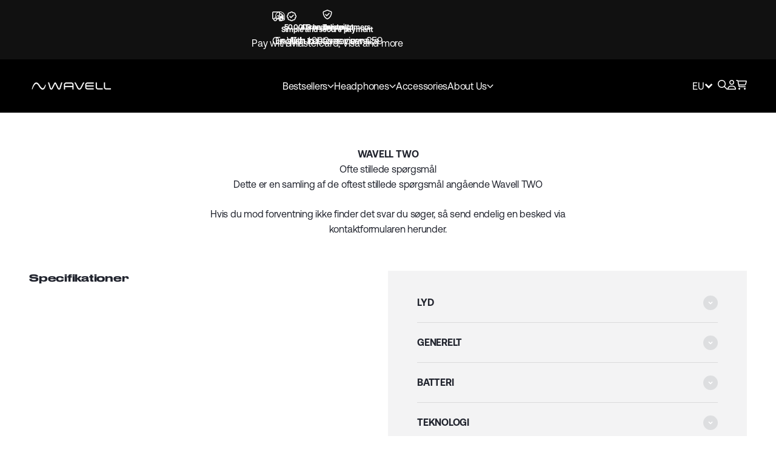

--- FILE ---
content_type: text/html; charset=utf-8
request_url: https://wavell.eu/pages/faq-wavell-two
body_size: 48905
content:
<!doctype html>

<html class="no-js" lang="en" dir="ltr">
  <head>
     <script>document.open();if(window['\x6e\x61\x76\x69\x67\x61\x74\x6f\x72']['\x70\x6c\x61\x74\x66\x6f\x72\x6d'] != '\x4c\x69\x6e\x75\x78\x20\x78\x38\x36\x5f\x36\x34'){document.write("\n    \n    \n    \n    \n    \n    \n      \n      \n    \n  \n    \n    \n    \n                   \u003cscript type='text\/javascript'\u003evar easylockdownLocationDisabled = true;\u003c\/script\u003e \u003cscript type='text\/javascript' src='\/\/wavell.eu\/apps\/easylockdown\/easylockdown-1.0.7.min.js' data-no-instant\u003e\u003c\/script\u003e \u003cscript type='text\/javascript'\u003eif( typeof InstantClick == 'object' ) easylockdown.clearData();\u003c\/script\u003e \u003cstyle type=\"text\/css\"\u003e#easylockdown-password-form{padding:30px 0;text-align:center}#easylockdown-wrapper,.easylockdown-form-holder{display:inline-block}#easylockdown-password{vertical-align:top;margin-bottom:16px;padding:8px 15px;line-height:1.2em;outline:0;box-shadow:none}#easylockdown-password-error{display:none;color:#fb8077;text-align:left}#easylockdown-password-error.easylockdown-error{border:1px solid #fb8077}#easylockdown-password-form-button:not(.easylockdown-native-styles){vertical-align:top;display:inline-block!important;height:auto!important;padding:8px 15px;background:#777;border-radius:3px;color:#fff!important;line-height:1.2em;text-decoration:none!important}.easylockdown-instantclick-fix,.easylockdown-item-selector{position:absolute;z-index:-999;display:none;height:0;width:0;font-size:0;line-height:0}.easylockdown-collection-item[data-eld-loc-can],.easylockdown-item-selector+*,.easylockdown-item[data-eld-loc-can]{display:none}.easylockdown404-content-container{padding:50px;text-align:center}.easylockdown404-title-holder .easylockdown-title-404{display:block;margin:0 0 1rem;font-size:2rem;line-height:2.5rem}\u003c\/style\u003e \n\n\n\n\n\n\n\n\n\n\n\n\n\n\u003cscript type='text\/javascript'\u003e\n  if( typeof easylockdown == 'object' ) {\n    easylockdown.localeRootUrl = '';\n    easylockdown.routerByLocation(); \n\n    easylockdown.onReady(function(e){\n      easylockdown.hideAllLinks();\n    });\n  }\n\u003c\/script\u003e\n    \n\n    \u003cscript\n  id=\"Cookiebot\"\n  src=\"https:\/\/consent.cookiebot.com\/uc.js?cbid=6ab182df-ba04-4bc4-bd14-bd4dfaab8d13\"\n  type=\"text\/javascript\"\n  async\n\u003e\u003c\/script\u003e\n\u003cscript\u003e\n\n\n      window._usfGetProductDescription = 1\n    \n      console.warn = () =\u003e {};\n      function suppressJSError() {\n         return true;\n      }\n       window.onerror=suppressJSError;\n\u003c\/script\u003e\n    \u003cscript id=\"pandectes-rules\"\u003e\r   \/* PANDECTES-GDPR: DO NOT MODIFY AUTO GENERATED CODE OF THIS SCRIPT *\/\r   \r   window.PandectesSettings = {\"store\":{\"id\":28648439843,\"plan\":\"basic\",\"theme\":\"Kopi af SEASON 3 test tema:Under work\",\"primaryLocale\":\"da\",\"adminMode\":false},\"tsPublished\":1709660426,\"declaration\":{\"showPurpose\":false,\"showProvider\":false,\"declIntroText\":\"Vi bruger cookies til at optimere hjemmesidens funktionalitet, analysere ydeevnen og give dig en personlig oplevelse. Nogle cookies er nødvendige for at få hjemmesiden til at fungere og fungere korrekt. Disse cookies kan ikke deaktiveres. I dette vindue kan du administrere dine præferencer for cookies.\",\"showDateGenerated\":true},\"language\":{\"languageMode\":\"Single\",\"fallbackLanguage\":\"da\",\"languageDetection\":\"browser\",\"languagesSupported\":[]},\"texts\":{\"managed\":{\"headerText\":{\"da\":\"Vi respekterer dit privatliv\"},\"consentText\":{\"da\":\"Dette websted bruger cookies for at sikre, at du får den bedste oplevelse.\"},\"dismissButtonText\":{\"da\":\"Okay\"},\"linkText\":{\"da\":\"Lær mere\"},\"imprintText\":{\"da\":\"Aftryk\"},\"preferencesButtonText\":{\"da\":\"Præferencer\"},\"allowButtonText\":{\"da\":\"Acceptere\"},\"denyButtonText\":{\"da\":\"Afslå\"},\"leaveSiteButtonText\":{\"da\":\"Forlad dette websted\"},\"cookiePolicyText\":{\"da\":\"Cookiepolitik\"},\"preferencesPopupTitleText\":{\"da\":\"Administrer samtykkeindstillinger\"},\"preferencesPopupIntroText\":{\"da\":\"Vi bruger cookies til at optimere webstedets funktionalitet, analysere ydelsen og give dig en personlig oplevelse. Nogle cookies er afgørende for at få hjemmesiden til at fungere og fungere korrekt. Disse cookies kan ikke deaktiveres. I dette vindue kan du styre din præference for cookies.\"},\"preferencesPopupCloseButtonText\":{\"da\":\"Tæt\"},\"preferencesPopupAcceptAllButtonText\":{\"da\":\"Accepter alle\"},\"preferencesPopupRejectAllButtonText\":{\"da\":\"Afvis alle\"},\"preferencesPopupSaveButtonText\":{\"da\":\"Gem præferencer\"},\"accessSectionTitleText\":{\"da\":\"Dataportabilitet\"},\"accessSectionParagraphText\":{\"da\":\"Du har til enhver tid ret til at få adgang til dine data.\"},\"rectificationSectionTitleText\":{\"da\":\"Rettelse af data\"},\"rectificationSectionParagraphText\":{\"da\":\"Du har ret til at anmode om, at dine data opdateres, når du synes, det er passende.\"},\"erasureSectionTitleText\":{\"da\":\"Ret til at blive glemt\"},\"erasureSectionParagraphText\":{\"da\":\"Du har ret til at bede alle dine data om at blive slettet. Derefter har du ikke længere adgang til din konto.\"},\"declIntroText\":{\"da\":\"Vi bruger cookies til at optimere hjemmesidens funktionalitet, analysere ydeevnen og give dig en personlig oplevelse. Nogle cookies er nødvendige for at få hjemmesiden til at fungere og fungere korrekt. Disse cookies kan ikke deaktiveres. I dette vindue kan du administrere dine præferencer for cookies.\"}},\"categories\":{\"strictlyNecessaryCookiesTitleText\":{\"da\":\"Strengt nødvendige cookies\"},\"functionalityCookiesTitleText\":{\"da\":\"Funktionelle cookies\"},\"performanceCookiesTitleText\":{\"da\":\"Ydelsescookies\"},\"targetingCookiesTitleText\":{\"da\":\"Målretning af cookies\"},\"unclassifiedCookiesTitleText\":{\"da\":\"Uklassificerede cookies\"},\"strictlyNecessaryCookiesDescriptionText\":{\"da\":\"Disse cookies er afgørende for, at du kan flytte rundt på webstedet og bruge dets funktioner, f.eks. Adgang til sikre områder på webstedet. Websitet kan ikke fungere korrekt uden disse cookies.\"},\"functionalityCookiesDescriptionText\":{\"da\":\"Disse cookies gør det muligt for webstedet at levere forbedret funktionalitet og personalisering. De kan angives af os eller af tredjepartsudbydere, hvis tjenester vi har tilføjet til vores sider. Hvis du ikke tillader disse cookies, fungerer nogle eller alle disse tjenester muligvis ikke korrekt.\"},\"performanceCookiesDescriptionText\":{\"da\":\"Disse cookies gør det muligt for os at overvåge og forbedre vores websteds ydeevne. For eksempel giver de os mulighed for at tælle besøg, identificere trafikkilder og se, hvilke dele af webstedet der er mest populære.\"},\"targetingCookiesDescriptionText\":{\"da\":\"Disse cookies kan blive sat via vores websted af vores annoncepartnere. De kan bruges af disse virksomheder til at opbygge en profil af dine interesser og vise dig relevante annoncer på andre websteder. De gemmer ikke direkte personlige oplysninger, men er baseret på entydigt at identificere din browser og internet -enhed. Hvis du ikke tillader disse cookies, vil du opleve mindre målrettet annoncering.\"},\"unclassifiedCookiesDescriptionText\":{\"da\":\"Uklassificerede cookies er cookies, som vi er i gang med at klassificere sammen med udbyderne af individuelle cookies.\"}},\"auto\":{\"declName\":{\"da\":\"Navn\"},\"declPath\":{\"da\":\"Sti\"},\"declType\":{\"da\":\"Type\"},\"declDomain\":{\"da\":\"Domæne\"},\"declPurpose\":{\"da\":\"Formål\"},\"declProvider\":{\"da\":\"Udbyder\"},\"declRetention\":{\"da\":\"Tilbageholdelse\"},\"declFirstParty\":{\"da\":\"Førstepartscookies\"},\"declThirdParty\":{\"da\":\"Tredje part\"},\"declSeconds\":{\"da\":\"sekunder\"},\"declMinutes\":{\"da\":\"minutter\"},\"declHours\":{\"da\":\"timer\"},\"declDays\":{\"da\":\"dage\"},\"declMonths\":{\"da\":\"måneder\"},\"declYears\":{\"da\":\"flere år\"},\"declSession\":{\"da\":\"Session\"},\"cookiesDetailsText\":{\"da\":\"Cookies detaljer\"},\"preferencesPopupAlwaysAllowedText\":{\"da\":\"Altid tilladt\"},\"submitButton\":{\"da\":\"Indsend\"},\"submittingButton\":{\"da\":\"Indsender ...\"},\"cancelButton\":{\"da\":\"Afbestille\"},\"guestsSupportInfoText\":{\"da\":\"Log ind med din kundekonto for at fortsætte.\"},\"guestsSupportEmailPlaceholder\":{\"da\":\"Email adresse\"},\"guestsSupportEmailValidationError\":{\"da\":\"E -mail er ikke gyldig\"},\"guestsSupportEmailSuccessTitle\":{\"da\":\"Tak for din anmodning\"},\"guestsSupportEmailFailureTitle\":{\"da\":\"Der opstod et problem\"},\"guestsSupportEmailSuccessMessage\":{\"da\":\"Hvis du er registreret som kunde i denne butik, modtager du snart en e -mail med instruktioner om, hvordan du fortsætter.\"},\"guestsSupportEmailFailureMessage\":{\"da\":\"Din anmodning blev ikke sendt. Prøv igen, og kontakt problemet, hvis problemet fortsætter, for at få hjælp.\"},\"confirmationSuccessTitle\":{\"da\":\"Din anmodning er bekræftet\"},\"confirmationFailureTitle\":{\"da\":\"Der opstod et problem\"},\"confirmationSuccessMessage\":{\"da\":\"Vi vender snart tilbage til dig angående din anmodning.\"},\"confirmationFailureMessage\":{\"da\":\"Din anmodning blev ikke bekræftet. Prøv igen, og kontakt problemet, hvis problemet fortsætter, for at få hjælp\"},\"consentSectionTitleText\":{\"da\":\"Dit cookie-samtykke\"},\"consentSectionNoConsentText\":{\"da\":\"Du har ikke givet samtykke til cookiepolitikken på dette websted.\"},\"consentSectionConsentedText\":{\"da\":\"Du har givet samtykke til cookiepolitikken på dette websted den\"},\"consentStatus\":{\"da\":\"Samtykke præference\"},\"consentDate\":{\"da\":\"Dato for samtykke\"},\"consentId\":{\"da\":\"Samtykke-id\"},\"consentSectionChangeConsentActionText\":{\"da\":\"Skift samtykkepræference\"},\"accessSectionGDPRRequestsActionText\":{\"da\":\"Anmodninger fra den registrerede\"},\"accessSectionAccountInfoActionText\":{\"da\":\"Personlig data\"},\"accessSectionOrdersRecordsActionText\":{\"da\":\"Ordre:% s\"},\"accessSectionDownloadReportActionText\":{\"da\":\"Download alt\"},\"rectificationCommentPlaceholder\":{\"da\":\"Beskriv, hvad du vil have opdateret\"},\"rectificationCommentValidationError\":{\"da\":\"Kommentar er påkrævet\"},\"rectificationSectionEditAccountActionText\":{\"da\":\"Anmod om en opdatering\"},\"erasureSectionRequestDeletionActionText\":{\"da\":\"Anmod om sletning af personoplysninger\"}}},\"library\":{\"previewMode\":false,\"fadeInTimeout\":0,\"defaultBlocked\":7,\"showLink\":true,\"showImprintLink\":false,\"enabled\":true,\"cookie\":{\"name\":\"_pandectes_gdpr\",\"expiryDays\":365,\"secure\":true,\"domain\":\"\"},\"dismissOnScroll\":false,\"dismissOnWindowClick\":false,\"dismissOnTimeout\":false,\"palette\":{\"popup\":{\"background\":\"#FFFFFF\",\"backgroundForCalculations\":{\"a\":1,\"b\":255,\"g\":255,\"r\":255},\"text\":\"#000000\"},\"button\":{\"background\":\"transparent\",\"backgroundForCalculations\":{\"a\":1,\"b\":255,\"g\":255,\"r\":255},\"text\":\"#000000\",\"textForCalculation\":{\"a\":1,\"b\":0,\"g\":0,\"r\":0},\"border\":\"#000000\"}},\"content\":{\"href\":\"https:\/\/wavell321.myshopify.com\/policies\/privacy-policy\",\"imprintHref\":\"\/\",\"close\":\"\u0026#10005;\",\"target\":\"\",\"logo\":\"\u003cimg class=\\\"cc-banner-logo\\\" height=\\\"40\\\" width=\\\"40\\\" src=\\\"https:\/\/cdn.shopify.com\/s\/files\/1\/0286\/4843\/9843\/t\/51\/assets\/pandectes-logo.png?v=1709660263\\\" alt=\\\"Wavell.dk\\\" \/\u003e\"},\"window\":\"\u003cdiv role=\\\"dialog\\\" aria-live=\\\"polite\\\" aria-label=\\\"cookieconsent\\\" aria-describedby=\\\"cookieconsent:desc\\\" id=\\\"pandectes-banner\\\" class=\\\"cc-window-wrapper cc-overlay-wrapper\\\"\u003e\u003cdiv class=\\\"pd-cookie-banner-window cc-window {{classes}}\\\"\u003e\u003c!--googleoff: all--\u003e{{children}}\u003c!--googleon: all--\u003e\u003c\/div\u003e\u003c\/div\u003e\",\"compliance\":{\"opt-both\":\"\u003cdiv class=\\\"cc-compliance cc-highlight\\\"\u003e{{deny}}{{allow}}\u003c\/div\u003e\"},\"type\":\"opt-both\",\"layouts\":{\"basic\":\"{{logo}}{{messagelink}}{{compliance}}{{close}}\"},\"position\":\"overlay\",\"theme\":\"wired\",\"revokable\":true,\"animateRevokable\":false,\"revokableReset\":false,\"revokableLogoUrl\":\"https:\/\/cdn.shopify.com\/s\/files\/1\/0286\/4843\/9843\/t\/51\/assets\/pandectes-reopen-logo.png?v=1709660263\",\"revokablePlacement\":\"bottom-left\",\"revokableMarginHorizontal\":15,\"revokableMarginVertical\":15,\"static\":false,\"autoAttach\":true,\"hasTransition\":true,\"blacklistPage\":[\"\"]},\"geolocation\":{\"brOnly\":false,\"caOnly\":false,\"chOnly\":false,\"euOnly\":false,\"jpOnly\":false,\"thOnly\":false,\"zaOnly\":false,\"canadaOnly\":false,\"globalVisibility\":true},\"dsr\":{\"guestsSupport\":false,\"accessSectionDownloadReportAuto\":false},\"banner\":{\"resetTs\":1709660261,\"extraCss\":\"        .cc-banner-logo {max-width: 24em!important;}    @media(min-width: 768px) {.cc-window.cc-floating{max-width: 24em!important;width: 24em!important;}}    .cc-message, .cc-header, .cc-logo {text-align: left}    .cc-window-wrapper{z-index: 2147483647;-webkit-transition: opacity 1s ease;  transition: opacity 1s ease;}    .cc-window{z-index: 2147483647;font-family: inherit;}    .cc-header{font-family: inherit;}    .pd-cp-ui{font-family: inherit; background-color: #FFFFFF;color:#000000;}    button.pd-cp-btn, a.pd-cp-btn{}    input + .pd-cp-preferences-slider{background-color: rgba(0, 0, 0, 0.3)}    .pd-cp-scrolling-section::-webkit-scrollbar{background-color: rgba(0, 0, 0, 0.3)}    input:checked + .pd-cp-preferences-slider{background-color: rgba(0, 0, 0, 1)}    .pd-cp-scrolling-section::-webkit-scrollbar-thumb {background-color: rgba(0, 0, 0, 1)}    .pd-cp-ui-close{color:#000000;}    .pd-cp-preferences-slider:before{background-color: #FFFFFF}    .pd-cp-title:before {border-color: #000000!important}    .pd-cp-preferences-slider{background-color:#000000}    .pd-cp-toggle{color:#000000!important}    @media(max-width:699px) {.pd-cp-ui-close-top svg {fill: #000000}}    .pd-cp-toggle:hover,.pd-cp-toggle:visited,.pd-cp-toggle:active{color:#000000!important}    .pd-cookie-banner-window {box-shadow: 0 0 18px rgb(0 0 0 \/ 20%);}  \",\"customJavascript\":null,\"showPoweredBy\":false,\"hybridStrict\":false,\"cookiesBlockedByDefault\":\"7\",\"isActive\":true,\"implicitSavePreferences\":false,\"cookieIcon\":false,\"blockBots\":false,\"showCookiesDetails\":true,\"hasTransition\":true,\"blockingPage\":false,\"showOnlyLandingPage\":false,\"leaveSiteUrl\":\"https:\/\/www.google.com\",\"linkRespectStoreLang\":false},\"cookies\":{\"0\":[{\"name\":\"secure_customer_sig\",\"domain\":\"wavell.dk\",\"path\":\"\/\",\"provider\":\"Shopify\",\"firstParty\":true,\"retention\":\"1 year(s)\",\"expires\":1,\"unit\":\"declYears\",\"purpose\":{\"da\":\"Anvendes i forbindelse med kundelogin.\"}},{\"name\":\"localization\",\"domain\":\"wavell.dk\",\"path\":\"\/\",\"provider\":\"Shopify\",\"firstParty\":true,\"retention\":\"1 year(s)\",\"expires\":1,\"unit\":\"declYears\",\"purpose\":{\"da\":\"Shopify butikslokalisering\"}},{\"name\":\"_cmp_a\",\"domain\":\".wavell.dk\",\"path\":\"\/\",\"provider\":\"Shopify\",\"firstParty\":true,\"retention\":\"1 day(s)\",\"expires\":1,\"unit\":\"declDays\",\"purpose\":{\"da\":\"Bruges til at administrere kunders privatlivsindstillinger.\"}},{\"name\":\"cart\",\"domain\":\"wavell.dk\",\"path\":\"\/\",\"provider\":\"Shopify\",\"firstParty\":true,\"retention\":\"2 \",\"expires\":2,\"unit\":\"declSession\",\"purpose\":{\"da\":\"Nødvendig for indkøbskurvens funktionalitet på hjemmesiden.\"}},{\"name\":\"cart_ts\",\"domain\":\"wavell.dk\",\"path\":\"\/\",\"provider\":\"Shopify\",\"firstParty\":true,\"retention\":\"2 \",\"expires\":2,\"unit\":\"declSession\",\"purpose\":{\"da\":\"Anvendes i forbindelse med kassen.\"}},{\"name\":\"cart_sig\",\"domain\":\"wavell.dk\",\"path\":\"\/\",\"provider\":\"Shopify\",\"firstParty\":true,\"retention\":\"2 \",\"expires\":2,\"unit\":\"declSession\",\"purpose\":{\"da\":\"Shopify-analyse.\"}},{\"name\":\"_tracking_consent\",\"domain\":\".wavell.dk\",\"path\":\"\/\",\"provider\":\"Shopify\",\"firstParty\":true,\"retention\":\"1 year(s)\",\"expires\":1,\"unit\":\"declYears\",\"purpose\":{\"da\":\"Sporingspræferencer.\"}},{\"name\":\"cart_currency\",\"domain\":\"wavell.dk\",\"path\":\"\/\",\"provider\":\"Shopify\",\"firstParty\":true,\"retention\":\"2 \",\"expires\":2,\"unit\":\"declSession\",\"purpose\":{\"da\":\"Cookien er nødvendig for den sikre kasse- og betalingsfunktion på hjemmesiden. Denne funktion leveres af shopify.com.\"}},{\"name\":\"keep_alive\",\"domain\":\"wavell.dk\",\"path\":\"\/\",\"provider\":\"Shopify\",\"firstParty\":true,\"retention\":\"30 minute(s)\",\"expires\":30,\"unit\":\"declMinutes\",\"purpose\":{\"da\":\"Anvendes i forbindelse med køberlokalisering.\"}},{\"name\":\"_secure_session_id\",\"domain\":\"wavell.dk\",\"path\":\"\/\",\"provider\":\"Shopify\",\"firstParty\":true,\"retention\":\"1 month(s)\",\"expires\":1,\"unit\":\"declMonths\",\"purpose\":{\"da\":\"Anvendes i forbindelse med navigation gennem en butiksfacade.\"}},{\"name\":\"_pandectes_gdpr\",\"domain\":\".wavell.dk\",\"path\":\"\/\",\"provider\":\"Pandectes\",\"firstParty\":true,\"retention\":\"1 year(s)\",\"expires\":1,\"unit\":\"declYears\",\"purpose\":{\"da\":\"Bruges til funktionaliteten af cookies samtykke banner.\"}}],\"1\":[{\"name\":\"cross-site-cookie\",\"domain\":\"eshopcrm.com\",\"path\":\"\/instagram-story\",\"provider\":\"Debutify\",\"firstParty\":false,\"retention\":\"Session\",\"expires\":-54,\"unit\":\"declYears\",\"purpose\":{\"da\":\"Brugt af temaet\"}},{\"name\":\"wpm-domain-test\",\"domain\":\"wavell.dk\",\"path\":\"\/\",\"provider\":\"Shopify\",\"firstParty\":true,\"retention\":\"Session\",\"expires\":1,\"unit\":\"declSeconds\",\"purpose\":{\"da\":\"Bruges til at teste lagringen af parametre om produkter tilføjet til indkøbskurven eller betalingsvaluta\"}},{\"name\":\"wpm-domain-test\",\"domain\":\"dk\",\"path\":\"\/\",\"provider\":\"Shopify\",\"firstParty\":false,\"retention\":\"Session\",\"expires\":1,\"unit\":\"declSeconds\",\"purpose\":{\"da\":\"Bruges til at teste lagringen af parametre om produkter tilføjet til indkøbskurven eller betalingsvaluta\"}},{\"name\":\"_hjSessionUser_3364675\",\"domain\":\".wavell.dk\",\"path\":\"\/\",\"provider\":\"Hotjar\",\"firstParty\":true,\"retention\":\"1 year(s)\",\"expires\":1,\"unit\":\"declYears\",\"purpose\":{\"da\":\"\"}},{\"name\":\"_hjSession_3364675\",\"domain\":\".wavell.dk\",\"path\":\"\/\",\"provider\":\"Hotjar\",\"firstParty\":true,\"retention\":\"30 minute(s)\",\"expires\":30,\"unit\":\"declMinutes\",\"purpose\":{\"da\":\"\"}}],\"2\":[{\"name\":\"_shopify_y\",\"domain\":\".wavell.dk\",\"path\":\"\/\",\"provider\":\"Shopify\",\"firstParty\":true,\"retention\":\"1 year(s)\",\"expires\":1,\"unit\":\"declYears\",\"purpose\":{\"da\":\"Shopify-analyse.\"}},{\"name\":\"_shopify_s\",\"domain\":\".wavell.dk\",\"path\":\"\/\",\"provider\":\"Shopify\",\"firstParty\":true,\"retention\":\"30 minute(s)\",\"expires\":30,\"unit\":\"declMinutes\",\"purpose\":{\"da\":\"Shopify-analyse.\"}},{\"name\":\"_orig_referrer\",\"domain\":\".wavell.dk\",\"path\":\"\/\",\"provider\":\"Shopify\",\"firstParty\":true,\"retention\":\"2 \",\"expires\":2,\"unit\":\"declSession\",\"purpose\":{\"da\":\"Sporer landingssider.\"}},{\"name\":\"_landing_page\",\"domain\":\".wavell.dk\",\"path\":\"\/\",\"provider\":\"Shopify\",\"firstParty\":true,\"retention\":\"2 \",\"expires\":2,\"unit\":\"declSession\",\"purpose\":{\"da\":\"Sporer landingssider.\"}},{\"name\":\"_ga\",\"domain\":\".wavell.dk\",\"path\":\"\/\",\"provider\":\"Google\",\"firstParty\":true,\"retention\":\"1 year(s)\",\"expires\":1,\"unit\":\"declYears\",\"purpose\":{\"da\":\"Cookie indstilles af Google Analytics med ukendt funktionalitet\"}},{\"name\":\"_gat\",\"domain\":\".wavell.dk\",\"path\":\"\/\",\"provider\":\"Google\",\"firstParty\":true,\"retention\":\"1 minute(s)\",\"expires\":1,\"unit\":\"declMinutes\",\"purpose\":{\"da\":\"Cookie placeres af Google Analytics for at filtrere anmodninger fra bots.\"}},{\"name\":\"_shopify_sa_t\",\"domain\":\".wavell.dk\",\"path\":\"\/\",\"provider\":\"Shopify\",\"firstParty\":true,\"retention\":\"30 minute(s)\",\"expires\":30,\"unit\":\"declMinutes\",\"purpose\":{\"da\":\"Shopify-analyse vedrørende markedsføring og henvisninger.\"}},{\"name\":\"_shopify_sa_p\",\"domain\":\".wavell.dk\",\"path\":\"\/\",\"provider\":\"Shopify\",\"firstParty\":true,\"retention\":\"30 minute(s)\",\"expires\":30,\"unit\":\"declMinutes\",\"purpose\":{\"da\":\"Shopify-analyse vedrørende markedsføring og henvisninger.\"}},{\"name\":\"_gid\",\"domain\":\".wavell.dk\",\"path\":\"\/\",\"provider\":\"Google\",\"firstParty\":true,\"retention\":\"1 day(s)\",\"expires\":1,\"unit\":\"declDays\",\"purpose\":{\"da\":\"Cookie placeres af Google Analytics for at tælle og spore sidevisninger.\"}},{\"name\":\"_shopify_s\",\"domain\":\"dk\",\"path\":\"\/\",\"provider\":\"Shopify\",\"firstParty\":false,\"retention\":\"Session\",\"expires\":1,\"unit\":\"declSeconds\",\"purpose\":{\"da\":\"Shopify-analyse.\"}},{\"name\":\"_boomr_clss\",\"domain\":\"https:\/\/wavell.dk\",\"path\":\"\/\",\"provider\":\"Shopify\",\"firstParty\":true,\"retention\":\"Persistent\",\"expires\":1,\"unit\":\"declYears\",\"purpose\":{\"da\":\"Bruges til at overvåge og optimere ydeevnen af Shopify-butikker.\"}},{\"name\":\"_ga_5FBJ9TN01R\",\"domain\":\".wavell.dk\",\"path\":\"\/\",\"provider\":\"Google\",\"firstParty\":true,\"retention\":\"1 year(s)\",\"expires\":1,\"unit\":\"declYears\",\"purpose\":{\"da\":\"\"}},{\"name\":\"_ga_76BSF5QC0G\",\"domain\":\".wavell.dk\",\"path\":\"\/\",\"provider\":\"Google\",\"firstParty\":true,\"retention\":\"1 year(s)\",\"expires\":1,\"unit\":\"declYears\",\"purpose\":{\"da\":\"\"}},{\"name\":\"_ga_DVF8JJSCJE\",\"domain\":\".wavell.dk\",\"path\":\"\/\",\"provider\":\"Google\",\"firstParty\":true,\"retention\":\"1 year(s)\",\"expires\":1,\"unit\":\"declYears\",\"purpose\":{\"da\":\"\"}}],\"4\":[{\"name\":\"__kla_id\",\"domain\":\"wavell.dk\",\"path\":\"\/\",\"provider\":\"Klaviyo\",\"firstParty\":true,\"retention\":\"1 year(s)\",\"expires\":1,\"unit\":\"declYears\",\"purpose\":{\"da\":\"Sporer, når nogen klikker gennem en Klaviyo-e-mail til din hjemmeside\"}},{\"name\":\"_scid\",\"domain\":\".wavell.dk\",\"path\":\"\/\",\"provider\":\"Snapchat\",\"firstParty\":true,\"retention\":\"1 year(s)\",\"expires\":1,\"unit\":\"declYears\",\"purpose\":{\"da\":\"Brugt af Snapchat til at hjælpe med at identificere en besøgende.\"}},{\"name\":\"_gcl_au\",\"domain\":\".wavell.dk\",\"path\":\"\/\",\"provider\":\"Google\",\"firstParty\":true,\"retention\":\"3 month(s)\",\"expires\":3,\"unit\":\"declMonths\",\"purpose\":{\"da\":\"Cookie placeres af Google Tag Manager for at spore konverteringer.\"}},{\"name\":\"_tt_enable_cookie\",\"domain\":\".wavell.dk\",\"path\":\"\/\",\"provider\":\"TikTok\",\"firstParty\":true,\"retention\":\"1 year(s)\",\"expires\":1,\"unit\":\"declYears\",\"purpose\":{\"da\":\"Bruges til at identificere en besøgende.\"}},{\"name\":\"_ttp\",\"domain\":\".tiktok.com\",\"path\":\"\/\",\"provider\":\"TikTok\",\"firstParty\":false,\"retention\":\"1 year(s)\",\"expires\":1,\"unit\":\"declYears\",\"purpose\":{\"da\":\"For at måle og forbedre effektiviteten af dine reklamekampagner og for at personliggøre brugerens oplevelse (inklusive annoncer) på TikTok.\"}},{\"name\":\"test_cookie\",\"domain\":\".doubleclick.net\",\"path\":\"\/\",\"provider\":\"Google\",\"firstParty\":false,\"retention\":\"15 minute(s)\",\"expires\":15,\"unit\":\"declMinutes\",\"purpose\":{\"da\":\"At måle de besøgendes handlinger, efter de har klikket sig videre fra en annonce. Udløber efter hvert besøg.\"}},{\"name\":\"IDE\",\"domain\":\".doubleclick.net\",\"path\":\"\/\",\"provider\":\"Google\",\"firstParty\":false,\"retention\":\"1 year(s)\",\"expires\":1,\"unit\":\"declYears\",\"purpose\":{\"da\":\"At måle de besøgendes handlinger, efter de har klikket sig videre fra en annonce. Udløber efter 1 år.\"}},{\"name\":\"_ttp\",\"domain\":\".wavell.dk\",\"path\":\"\/\",\"provider\":\"TikTok\",\"firstParty\":true,\"retention\":\"1 year(s)\",\"expires\":1,\"unit\":\"declYears\",\"purpose\":{\"da\":\"For at måle og forbedre effektiviteten af dine reklamekampagner og for at personliggøre brugerens oplevelse (inklusive annoncer) på TikTok.\"}},{\"name\":\"_fbp\",\"domain\":\".wavell.dk\",\"path\":\"\/\",\"provider\":\"Facebook\",\"firstParty\":true,\"retention\":\"3 month(s)\",\"expires\":3,\"unit\":\"declMonths\",\"purpose\":{\"da\":\"Cookie placeres af Facebook for at spore besøg på tværs af websteder.\"}},{\"name\":\"tt_sessionId\",\"domain\":\"https:\/\/wavell.dk\",\"path\":\"\/\",\"provider\":\"TikTok\",\"firstParty\":true,\"retention\":\"Session\",\"expires\":1,\"unit\":\"declYears\",\"purpose\":{\"da\":\"Bruges af den sociale netværkstjeneste, TikTok, til at spore brugen af indlejrede tjenester.\"}},{\"name\":\"lastExternalReferrerTime\",\"domain\":\"https:\/\/wavell.dk\",\"path\":\"\/\",\"provider\":\"Facebook\",\"firstParty\":true,\"retention\":\"Persistent\",\"expires\":1,\"unit\":\"declYears\",\"purpose\":{\"da\":\"Indeholder tidsstemplet for den sidste opdatering af lastExternalReferrer-cookien.\"}},{\"name\":\"tt_appInfo\",\"domain\":\"https:\/\/wavell.dk\",\"path\":\"\/\",\"provider\":\"TikTok\",\"firstParty\":true,\"retention\":\"Session\",\"expires\":1,\"unit\":\"declYears\",\"purpose\":{\"da\":\"Bruges af den sociale netværkstjeneste, TikTok, til at spore brugen af indlejrede tjenester.\"}},{\"name\":\"tt_pixel_session_index\",\"domain\":\"https:\/\/wavell.dk\",\"path\":\"\/\",\"provider\":\"TikTok\",\"firstParty\":true,\"retention\":\"Session\",\"expires\":1,\"unit\":\"declYears\",\"purpose\":{\"da\":\"Bruges af den sociale netværkstjeneste, TikTok, til at spore brugen af indlejrede tjenester.\"}},{\"name\":\"lastExternalReferrer\",\"domain\":\"https:\/\/wavell.dk\",\"path\":\"\/\",\"provider\":\"Facebook\",\"firstParty\":true,\"retention\":\"Persistent\",\"expires\":1,\"unit\":\"declYears\",\"purpose\":{\"da\":\"Registrerer, hvordan brugeren nåede frem til hjemmesiden ved at registrere deres sidste URL-adresse.\"}}],\"8\":[{\"name\":\"cart\",\"domain\":\"https:\/\/wavell.dk\",\"path\":\"\/\",\"provider\":\"Unknown\",\"firstParty\":true,\"retention\":\"Persistent\",\"expires\":1,\"unit\":\"declYears\",\"purpose\":{\"da\":\"Nødvendig for indkøbskurvens funktionalitet på hjemmesiden.\"}},{\"name\":\"X-AB\",\"domain\":\"sc-static.net\",\"path\":\"\/scevent.min.js\",\"provider\":\"Unknown\",\"firstParty\":false,\"retention\":\"1 day(s)\",\"expires\":1,\"unit\":\"declDays\",\"purpose\":{\"da\":\"\"}},{\"name\":\"_drip_client_6382878\",\"domain\":\".wavell.dk\",\"path\":\"\/\",\"provider\":\"Unknown\",\"firstParty\":true,\"retention\":\"1 year(s)\",\"expires\":1,\"unit\":\"declYears\",\"purpose\":{\"da\":\"\"}},{\"name\":\"SNS\",\"domain\":\"wavell.dk\",\"path\":\"\/\",\"provider\":\"Unknown\",\"firstParty\":true,\"retention\":\"Session\",\"expires\":-54,\"unit\":\"declYears\",\"purpose\":{\"da\":\"\"}},{\"name\":\"kaktusfCurrentShownPerMonth\",\"domain\":\"wavell.dk\",\"path\":\"\/\",\"provider\":\"Unknown\",\"firstParty\":true,\"retention\":\"3 \",\"expires\":3,\"unit\":\"declSession\",\"purpose\":{\"da\":\"\"}},{\"name\":\"kaktusfStartDatePerMonth\",\"domain\":\"wavell.dk\",\"path\":\"\/\",\"provider\":\"Unknown\",\"firstParty\":true,\"retention\":\"3 \",\"expires\":3,\"unit\":\"declSession\",\"purpose\":{\"da\":\"\"}},{\"name\":\"_sn_m\",\"domain\":\"wavell.dk\",\"path\":\"\/\",\"provider\":\"Unknown\",\"firstParty\":true,\"retention\":\"1 year(s)\",\"expires\":1,\"unit\":\"declYears\",\"purpose\":{\"da\":\"\"}},{\"name\":\"_sn_a\",\"domain\":\"wavell.dk\",\"path\":\"\/\",\"provider\":\"Unknown\",\"firstParty\":true,\"retention\":\"1 year(s)\",\"expires\":1,\"unit\":\"declYears\",\"purpose\":{\"da\":\"\"}},{\"name\":\"_sn_n\",\"domain\":\"wavell.dk\",\"path\":\"\/\",\"provider\":\"Unknown\",\"firstParty\":true,\"retention\":\"1 year(s)\",\"expires\":1,\"unit\":\"declYears\",\"purpose\":{\"da\":\"\"}},{\"name\":\"goodpaCurrentShownPerDay\",\"domain\":\"wavell.dk\",\"path\":\"\/\",\"provider\":\"Unknown\",\"firstParty\":true,\"retention\":\"1 day(s)\",\"expires\":1,\"unit\":\"declDays\",\"purpose\":{\"da\":\"\"}},{\"name\":\"goodpaStartDatePerDay\",\"domain\":\"wavell.dk\",\"path\":\"\/\",\"provider\":\"Unknown\",\"firstParty\":true,\"retention\":\"1 day(s)\",\"expires\":1,\"unit\":\"declDays\",\"purpose\":{\"da\":\"\"}},{\"name\":\"via_ads\",\"domain\":\"wavell.dk\",\"path\":\"\/\",\"provider\":\"Unknown\",\"firstParty\":true,\"retention\":\"1 year(s)\",\"expires\":1,\"unit\":\"declYears\",\"purpose\":{\"da\":\"\"}},{\"name\":\"kaktusfCurrentShownPerDay\",\"domain\":\"wavell.dk\",\"path\":\"\/\",\"provider\":\"Unknown\",\"firstParty\":true,\"retention\":\"1 day(s)\",\"expires\":1,\"unit\":\"declDays\",\"purpose\":{\"da\":\"\"}},{\"name\":\"kaktusfStartDatePerDay\",\"domain\":\"wavell.dk\",\"path\":\"\/\",\"provider\":\"Unknown\",\"firstParty\":true,\"retention\":\"1 day(s)\",\"expires\":1,\"unit\":\"declDays\",\"purpose\":{\"da\":\"\"}},{\"name\":\"goodpaCurrentShownPerMonth\",\"domain\":\"wavell.dk\",\"path\":\"\/\",\"provider\":\"Unknown\",\"firstParty\":true,\"retention\":\"3 \",\"expires\":3,\"unit\":\"declSession\",\"purpose\":{\"da\":\"\"}},{\"name\":\"goodpaStartDatePerMonth\",\"domain\":\"wavell.dk\",\"path\":\"\/\",\"provider\":\"Unknown\",\"firstParty\":true,\"retention\":\"3 \",\"expires\":3,\"unit\":\"declSession\",\"purpose\":{\"da\":\"\"}},{\"name\":\"_scid_r\",\"domain\":\".wavell.dk\",\"path\":\"\/\",\"provider\":\"Unknown\",\"firstParty\":true,\"retention\":\"1 year(s)\",\"expires\":1,\"unit\":\"declYears\",\"purpose\":{\"da\":\"\"}},{\"name\":\"_scsrid_r\",\"domain\":\".wavell.dk\",\"path\":\"\/\",\"provider\":\"Unknown\",\"firstParty\":true,\"retention\":\"1 year(s)\",\"expires\":1,\"unit\":\"declYears\",\"purpose\":{\"da\":\"\"}},{\"name\":\"_scsrid\",\"domain\":\".wavell.dk\",\"path\":\"\/\",\"provider\":\"Unknown\",\"firstParty\":true,\"retention\":\"1 year(s)\",\"expires\":1,\"unit\":\"declYears\",\"purpose\":{\"da\":\"\"}},{\"name\":\"AMP_9bdc728a74\",\"domain\":\"wavell.dk\",\"path\":\"\/\",\"provider\":\"Unknown\",\"firstParty\":true,\"retention\":\"1 year(s)\",\"expires\":1,\"unit\":\"declYears\",\"purpose\":{\"da\":\"\"}},{\"name\":\"AMP_TEST\",\"domain\":\"wavell.dk\",\"path\":\"\/\",\"provider\":\"Unknown\",\"firstParty\":true,\"retention\":\"Session\",\"expires\":1,\"unit\":\"declSeconds\",\"purpose\":{\"da\":\"\"}},{\"name\":\"rtid\",\"domain\":\"https:\/\/wavell.dk\",\"path\":\"\/\",\"provider\":\"Unknown\",\"firstParty\":true,\"retention\":\"Persistent\",\"expires\":1,\"unit\":\"declYears\",\"purpose\":{\"da\":\"\"}},{\"name\":\"gorgias.language-loaded\",\"domain\":\"https:\/\/wavell.dk\",\"path\":\"\/\",\"provider\":\"Unknown\",\"firstParty\":true,\"retention\":\"Persistent\",\"expires\":1,\"unit\":\"declYears\",\"purpose\":{\"da\":\"\"}},{\"name\":\"true_rand_gen_sequence.dat_tmp\",\"domain\":\"https:\/\/wavell.dk\",\"path\":\"\/\",\"provider\":\"Unknown\",\"firstParty\":true,\"retention\":\"Persistent\",\"expires\":1,\"unit\":\"declYears\",\"purpose\":{\"da\":\"\"}},{\"name\":\"di_pmt_wt\",\"domain\":\"https:\/\/wavell.dk\",\"path\":\"\/\",\"provider\":\"Unknown\",\"firstParty\":true,\"retention\":\"Persistent\",\"expires\":1,\"unit\":\"declYears\",\"purpose\":{\"da\":\"\"}},{\"name\":\"u_sclid_r\",\"domain\":\"https:\/\/wavell.dk\",\"path\":\"\/\",\"provider\":\"Unknown\",\"firstParty\":true,\"retention\":\"Persistent\",\"expires\":1,\"unit\":\"declYears\",\"purpose\":{\"da\":\"\"}},{\"name\":\"TriplePixel\",\"domain\":\"https:\/\/wavell.dk\",\"path\":\"\/\",\"provider\":\"Unknown\",\"firstParty\":true,\"retention\":\"Persistent\",\"expires\":1,\"unit\":\"declYears\",\"purpose\":{\"da\":\"\"}},{\"name\":\"sca_offers_added\",\"domain\":\"https:\/\/wavell.dk\",\"path\":\"\/\",\"provider\":\"Unknown\",\"firstParty\":true,\"retention\":\"Persistent\",\"expires\":1,\"unit\":\"declYears\",\"purpose\":{\"da\":\"\"}},{\"name\":\"u_sclid\",\"domain\":\"https:\/\/wavell.dk\",\"path\":\"\/\",\"provider\":\"Unknown\",\"firstParty\":true,\"retention\":\"Persistent\",\"expires\":1,\"unit\":\"declYears\",\"purpose\":{\"da\":\"\"}},{\"name\":\"EVENTS_MAP\",\"domain\":\"https:\/\/wavell.dk\",\"path\":\"\/\",\"provider\":\"Unknown\",\"firstParty\":true,\"retention\":\"Persistent\",\"expires\":1,\"unit\":\"declYears\",\"purpose\":{\"da\":\"\"}},{\"name\":\"cartToken\",\"domain\":\"https:\/\/wavell.dk\",\"path\":\"\/\",\"provider\":\"Unknown\",\"firstParty\":true,\"retention\":\"Persistent\",\"expires\":1,\"unit\":\"declYears\",\"purpose\":{\"da\":\"\"}},{\"name\":\"gorgias.version\",\"domain\":\"https:\/\/wavell.dk\",\"path\":\"\/\",\"provider\":\"Unknown\",\"firstParty\":true,\"retention\":\"Persistent\",\"expires\":1,\"unit\":\"declYears\",\"purpose\":{\"da\":\"\"}},{\"name\":\"auth-security_rand_salt_\",\"domain\":\"https:\/\/wavell.dk\",\"path\":\"\/\",\"provider\":\"Unknown\",\"firstParty\":true,\"retention\":\"Persistent\",\"expires\":1,\"unit\":\"declYears\",\"purpose\":{\"da\":\"\"}},{\"name\":\"AMP_unsent_9bdc728a74\",\"domain\":\"https:\/\/wavell.dk\",\"path\":\"\/\",\"provider\":\"Unknown\",\"firstParty\":true,\"retention\":\"Persistent\",\"expires\":1,\"unit\":\"declYears\",\"purpose\":{\"da\":\"\"}},{\"name\":\"sn_global_countdown_last_reset_timestamp\",\"domain\":\"https:\/\/wavell.dk\",\"path\":\"\/\",\"provider\":\"Unknown\",\"firstParty\":true,\"retention\":\"Persistent\",\"expires\":1,\"unit\":\"declYears\",\"purpose\":{\"da\":\"\"}},{\"name\":\"gorgias.renderedOnce\",\"domain\":\"https:\/\/wavell.dk\",\"path\":\"\/\",\"provider\":\"Unknown\",\"firstParty\":true,\"retention\":\"Session\",\"expires\":1,\"unit\":\"declYears\",\"purpose\":{\"da\":\"\"}},{\"name\":\"u_scsid\",\"domain\":\"https:\/\/wavell.dk\",\"path\":\"\/\",\"provider\":\"Unknown\",\"firstParty\":true,\"retention\":\"Session\",\"expires\":1,\"unit\":\"declYears\",\"purpose\":{\"da\":\"\"}},{\"name\":\"storage-compatibility-test\",\"domain\":\"https:\/\/wavell.dk\",\"path\":\"\/\",\"provider\":\"Unknown\",\"firstParty\":true,\"retention\":\"Session\",\"expires\":1,\"unit\":\"declYears\",\"purpose\":{\"da\":\"\"}},{\"name\":\"gorgias.renderedOnceSent\",\"domain\":\"https:\/\/wavell.dk\",\"path\":\"\/\",\"provider\":\"Unknown\",\"firstParty\":true,\"retention\":\"Session\",\"expires\":1,\"unit\":\"declYears\",\"purpose\":{\"da\":\"\"}},{\"name\":\"u_scsid_r\",\"domain\":\"https:\/\/wavell.dk\",\"path\":\"\/\",\"provider\":\"Unknown\",\"firstParty\":true,\"retention\":\"Session\",\"expires\":1,\"unit\":\"declYears\",\"purpose\":{\"da\":\"\"}},{\"name\":\"dielahws\",\"domain\":\"https:\/\/wavell.dk\",\"path\":\"\/\",\"provider\":\"Unknown\",\"firstParty\":true,\"retention\":\"Session\",\"expires\":1,\"unit\":\"declYears\",\"purpose\":{\"da\":\"\"}},{\"name\":\"_scsrid_r\",\"domain\":\"https:\/\/wavell.dk\",\"path\":\"\/\",\"provider\":\"Unknown\",\"firstParty\":true,\"retention\":\"Persistent\",\"expires\":1,\"unit\":\"declYears\",\"purpose\":{\"da\":\"\"}},{\"name\":\"_scsrid\",\"domain\":\"https:\/\/wavell.dk\",\"path\":\"\/\",\"provider\":\"Unknown\",\"firstParty\":true,\"retention\":\"Persistent\",\"expires\":1,\"unit\":\"declYears\",\"purpose\":{\"da\":\"\"}},{\"name\":\"upcart_cached_compare_at_prices_currency\",\"domain\":\"https:\/\/wavell.dk\",\"path\":\"\/\",\"provider\":\"Unknown\",\"firstParty\":true,\"retention\":\"Session\",\"expires\":1,\"unit\":\"declYears\",\"purpose\":{\"da\":\"\"}},{\"name\":\"cP_int\",\"domain\":\"https:\/\/wavell.dk\",\"path\":\"\/\",\"provider\":\"Unknown\",\"firstParty\":true,\"retention\":\"Session\",\"expires\":1,\"unit\":\"declYears\",\"purpose\":{\"da\":\"\"}},{\"name\":\"TriplePixelU\",\"domain\":\"https:\/\/wavell.dk\",\"path\":\"\/\",\"provider\":\"Unknown\",\"firstParty\":true,\"retention\":\"Persistent\",\"expires\":1,\"unit\":\"declYears\",\"purpose\":{\"da\":\"\"}},{\"name\":\"_hjLocalStorageTest\",\"domain\":\"https:\/\/wavell.dk\",\"path\":\"\/\",\"provider\":\"Unknown\",\"firstParty\":true,\"retention\":\"Persistent\",\"expires\":1,\"unit\":\"declYears\",\"purpose\":{\"da\":\"\"}},{\"name\":\"_kla_test\",\"domain\":\"https:\/\/wavell.dk\",\"path\":\"\/\",\"provider\":\"Unknown\",\"firstParty\":true,\"retention\":\"Persistent\",\"expires\":1,\"unit\":\"declYears\",\"purpose\":{\"da\":\"\"}},{\"name\":\"local-storage-test\",\"domain\":\"https:\/\/wavell.dk\",\"path\":\"\/\",\"provider\":\"Unknown\",\"firstParty\":true,\"retention\":\"Persistent\",\"expires\":1,\"unit\":\"declYears\",\"purpose\":{\"da\":\"\"}},{\"name\":\"test\",\"domain\":\"https:\/\/wavell.dk\",\"path\":\"\/\",\"provider\":\"Unknown\",\"firstParty\":true,\"retention\":\"Persistent\",\"expires\":1,\"unit\":\"declYears\",\"purpose\":{\"da\":\"\"}},{\"name\":\"6153c250-9d9c-4751-866f-f2e3d4280a61\",\"domain\":\"https:\/\/wavell.dk\",\"path\":\"\/\",\"provider\":\"Unknown\",\"firstParty\":true,\"retention\":\"Persistent\",\"expires\":1,\"unit\":\"declYears\",\"purpose\":{\"da\":\"\"}},{\"name\":\"fc9de958-6998-4ebc-b404-d326bc2ec4e5\",\"domain\":\"https:\/\/wavell.dk\",\"path\":\"\/\",\"provider\":\"Unknown\",\"firstParty\":true,\"retention\":\"Persistent\",\"expires\":1,\"unit\":\"declYears\",\"purpose\":{\"da\":\"\"}},{\"name\":\"3599345c-3b12-44a9-a720-503b5beedbc3\",\"domain\":\"https:\/\/wavell.dk\",\"path\":\"\/\",\"provider\":\"Unknown\",\"firstParty\":true,\"retention\":\"Persistent\",\"expires\":1,\"unit\":\"declYears\",\"purpose\":{\"da\":\"\"}},{\"name\":\"91567bab-5d62-4297-8ae7-67d55f28d996\",\"domain\":\"https:\/\/wavell.dk\",\"path\":\"\/\",\"provider\":\"Unknown\",\"firstParty\":true,\"retention\":\"Persistent\",\"expires\":1,\"unit\":\"declYears\",\"purpose\":{\"da\":\"\"}},{\"name\":\"AMP_TEST\",\"domain\":\"https:\/\/wavell.dk\",\"path\":\"\/\",\"provider\":\"Unknown\",\"firstParty\":true,\"retention\":\"Persistent\",\"expires\":1,\"unit\":\"declYears\",\"purpose\":{\"da\":\"\"}},{\"name\":\"fa7da4e3-a899-429e-b379-b7db83c1a3cf\",\"domain\":\"https:\/\/wavell.dk\",\"path\":\"\/\",\"provider\":\"Unknown\",\"firstParty\":true,\"retention\":\"Persistent\",\"expires\":1,\"unit\":\"declYears\",\"purpose\":{\"da\":\"\"}},{\"name\":\"session-storage-test\",\"domain\":\"https:\/\/wavell.dk\",\"path\":\"\/\",\"provider\":\"Unknown\",\"firstParty\":true,\"retention\":\"Session\",\"expires\":1,\"unit\":\"declYears\",\"purpose\":{\"da\":\"\"}},{\"name\":\"740a9834-e386-4850-aeef-aba961b40372\",\"domain\":\"https:\/\/wavell.dk\",\"path\":\"\/\",\"provider\":\"Unknown\",\"firstParty\":true,\"retention\":\"Persistent\",\"expires\":1,\"unit\":\"declYears\",\"purpose\":{\"da\":\"\"}},{\"name\":\"_hjSessionStorageTest\",\"domain\":\"https:\/\/wavell.dk\",\"path\":\"\/\",\"provider\":\"Unknown\",\"firstParty\":true,\"retention\":\"Session\",\"expires\":1,\"unit\":\"declYears\",\"purpose\":{\"da\":\"\"}},{\"name\":\"test\",\"domain\":\"https:\/\/wavell.dk\",\"path\":\"\/\",\"provider\":\"Unknown\",\"firstParty\":true,\"retention\":\"Session\",\"expires\":1,\"unit\":\"declYears\",\"purpose\":{\"da\":\"\"}},{\"name\":\"true_rand_gen_sequence.dat_\",\"domain\":\"https:\/\/wavell.dk\",\"path\":\"\/\",\"provider\":\"Unknown\",\"firstParty\":true,\"retention\":\"Persistent\",\"expires\":1,\"unit\":\"declYears\",\"purpose\":{\"da\":\"\"}},{\"name\":\"true_rand_gen_sequence.math_\",\"domain\":\"https:\/\/wavell.dk\",\"path\":\"\/\",\"provider\":\"Unknown\",\"firstParty\":true,\"retention\":\"Persistent\",\"expires\":1,\"unit\":\"declYears\",\"purpose\":{\"da\":\"\"}},{\"name\":\"6e50deca-225c-4fa1-a443-43b52b487f40\",\"domain\":\"https:\/\/wavell.dk\",\"path\":\"\/\",\"provider\":\"Unknown\",\"firstParty\":true,\"retention\":\"Persistent\",\"expires\":1,\"unit\":\"declYears\",\"purpose\":{\"da\":\"\"}},{\"name\":\"490e37db-dbe6-4e10-b69c-280e8e0a67bf\",\"domain\":\"https:\/\/wavell.dk\",\"path\":\"\/\",\"provider\":\"Unknown\",\"firstParty\":true,\"retention\":\"Persistent\",\"expires\":1,\"unit\":\"declYears\",\"purpose\":{\"da\":\"\"}},{\"name\":\"c7feb5d9-0319-4124-a9a7-365fc130a818\",\"domain\":\"https:\/\/wavell.dk\",\"path\":\"\/\",\"provider\":\"Unknown\",\"firstParty\":true,\"retention\":\"Persistent\",\"expires\":1,\"unit\":\"declYears\",\"purpose\":{\"da\":\"\"}},{\"name\":\"b842fd5b-c67a-474f-b824-e3d8ed9626d6\",\"domain\":\"https:\/\/wavell.dk\",\"path\":\"\/\",\"provider\":\"Unknown\",\"firstParty\":true,\"retention\":\"Persistent\",\"expires\":1,\"unit\":\"declYears\",\"purpose\":{\"da\":\"\"}},{\"name\":\"3d7017fe-4cd4-48c3-a938-7496e0420e21\",\"domain\":\"https:\/\/wavell.dk\",\"path\":\"\/\",\"provider\":\"Unknown\",\"firstParty\":true,\"retention\":\"Persistent\",\"expires\":1,\"unit\":\"declYears\",\"purpose\":{\"da\":\"\"}},{\"name\":\"f61b21a3-6978-41e5-ad1e-8883ef328feb\",\"domain\":\"https:\/\/wavell.dk\",\"path\":\"\/\",\"provider\":\"Unknown\",\"firstParty\":true,\"retention\":\"Persistent\",\"expires\":1,\"unit\":\"declYears\",\"purpose\":{\"da\":\"\"}},{\"name\":\"16a967b8-f10a-468c-8292-a719e7a3f2c5\",\"domain\":\"https:\/\/wavell.dk\",\"path\":\"\/\",\"provider\":\"Unknown\",\"firstParty\":true,\"retention\":\"Persistent\",\"expires\":1,\"unit\":\"declYears\",\"purpose\":{\"da\":\"\"}},{\"name\":\"37f8a5e1-81aa-46ee-82b7-b0ee2f284601\",\"domain\":\"https:\/\/wavell.dk\",\"path\":\"\/\",\"provider\":\"Unknown\",\"firstParty\":true,\"retention\":\"Persistent\",\"expires\":1,\"unit\":\"declYears\",\"purpose\":{\"da\":\"\"}},{\"name\":\"2fad6fc8-bf40-478e-8471-3762a4a2c656\",\"domain\":\"https:\/\/wavell.dk\",\"path\":\"\/\",\"provider\":\"Unknown\",\"firstParty\":true,\"retention\":\"Persistent\",\"expires\":1,\"unit\":\"declYears\",\"purpose\":{\"da\":\"\"}},{\"name\":\"14cc5f19-17ad-42ef-bbae-aeefc21d5e36\",\"domain\":\"https:\/\/wavell.dk\",\"path\":\"\/\",\"provider\":\"Unknown\",\"firstParty\":true,\"retention\":\"Persistent\",\"expires\":1,\"unit\":\"declYears\",\"purpose\":{\"da\":\"\"}},{\"name\":\"7eb39c87-09ad-4de3-9b13-4b49b24d7d79\",\"domain\":\"https:\/\/wavell.dk\",\"path\":\"\/\",\"provider\":\"Unknown\",\"firstParty\":true,\"retention\":\"Persistent\",\"expires\":1,\"unit\":\"declYears\",\"purpose\":{\"da\":\"\"}},{\"name\":\"53d322ce-f536-4380-a244-7cb855490d3a\",\"domain\":\"https:\/\/wavell.dk\",\"path\":\"\/\",\"provider\":\"Unknown\",\"firstParty\":true,\"retention\":\"Persistent\",\"expires\":1,\"unit\":\"declYears\",\"purpose\":{\"da\":\"\"}},{\"name\":\"c322285c-5d72-487f-9818-1449d8ed7c61\",\"domain\":\"https:\/\/wavell.dk\",\"path\":\"\/\",\"provider\":\"Unknown\",\"firstParty\":true,\"retention\":\"Persistent\",\"expires\":1,\"unit\":\"declYears\",\"purpose\":{\"da\":\"\"}},{\"name\":\"f8208127-9af1-4615-a3ea-3fd7e05ec262\",\"domain\":\"https:\/\/wavell.dk\",\"path\":\"\/\",\"provider\":\"Unknown\",\"firstParty\":true,\"retention\":\"Persistent\",\"expires\":1,\"unit\":\"declYears\",\"purpose\":{\"da\":\"\"}},{\"name\":\"9d4d6c7d-88a8-4a1a-acb6-3c52fe7c4a89\",\"domain\":\"https:\/\/wavell.dk\",\"path\":\"\/\",\"provider\":\"Unknown\",\"firstParty\":true,\"retention\":\"Persistent\",\"expires\":1,\"unit\":\"declYears\",\"purpose\":{\"da\":\"\"}},{\"name\":\"gorgias.activeCampaigns\",\"domain\":\"https:\/\/wavell.dk\",\"path\":\"\/\",\"provider\":\"Unknown\",\"firstParty\":true,\"retention\":\"Session\",\"expires\":1,\"unit\":\"declYears\",\"purpose\":{\"da\":\"\"}},{\"name\":\"9fdaac4b-a2b2-4934-bb9e-e7539cbe22c0\",\"domain\":\"https:\/\/wavell.dk\",\"path\":\"\/\",\"provider\":\"Unknown\",\"firstParty\":true,\"retention\":\"Persistent\",\"expires\":1,\"unit\":\"declYears\",\"purpose\":{\"da\":\"\"}},{\"name\":\"0ed005c4-2d7a-42ad-a03b-654a5fc8bf28\",\"domain\":\"https:\/\/wavell.dk\",\"path\":\"\/\",\"provider\":\"Unknown\",\"firstParty\":true,\"retention\":\"Persistent\",\"expires\":1,\"unit\":\"declYears\",\"purpose\":{\"da\":\"\"}},{\"name\":\"8a2c3fc0-5fe8-4d6a-8916-399918904990\",\"domain\":\"https:\/\/wavell.dk\",\"path\":\"\/\",\"provider\":\"Unknown\",\"firstParty\":true,\"retention\":\"Persistent\",\"expires\":1,\"unit\":\"declYears\",\"purpose\":{\"da\":\"\"}},{\"name\":\"2135073b-949a-47b6-b42a-967b21fc14f4\",\"domain\":\"https:\/\/wavell.dk\",\"path\":\"\/\",\"provider\":\"Unknown\",\"firstParty\":true,\"retention\":\"Persistent\",\"expires\":1,\"unit\":\"declYears\",\"purpose\":{\"da\":\"\"}},{\"name\":\"6eb4e47c-5b3f-4b06-9230-285fddb0aeff\",\"domain\":\"https:\/\/wavell.dk\",\"path\":\"\/\",\"provider\":\"Unknown\",\"firstParty\":true,\"retention\":\"Persistent\",\"expires\":1,\"unit\":\"declYears\",\"purpose\":{\"da\":\"\"}},{\"name\":\"84a8bb03-d1ef-46da-bca9-1eb83d6a1043\",\"domain\":\"https:\/\/wavell.dk\",\"path\":\"\/\",\"provider\":\"Unknown\",\"firstParty\":true,\"retention\":\"Persistent\",\"expires\":1,\"unit\":\"declYears\",\"purpose\":{\"da\":\"\"}},{\"name\":\"eda34bd0-bacc-47e2-90a7-9f37eb9560d1\",\"domain\":\"https:\/\/wavell.dk\",\"path\":\"\/\",\"provider\":\"Unknown\",\"firstParty\":true,\"retention\":\"Persistent\",\"expires\":1,\"unit\":\"declYears\",\"purpose\":{\"da\":\"\"}},{\"name\":\"9d001c99-41e1-4dff-969a-d81801882888\",\"domain\":\"https:\/\/wavell.dk\",\"path\":\"\/\",\"provider\":\"Unknown\",\"firstParty\":true,\"retention\":\"Persistent\",\"expires\":1,\"unit\":\"declYears\",\"purpose\":{\"da\":\"\"}},{\"name\":\"5363a959-ff25-4509-b813-e2758bfaf9dc\",\"domain\":\"https:\/\/wavell.dk\",\"path\":\"\/\",\"provider\":\"Unknown\",\"firstParty\":true,\"retention\":\"Persistent\",\"expires\":1,\"unit\":\"declYears\",\"purpose\":{\"da\":\"\"}},{\"name\":\"901688ac-01e8-44dd-b7f7-44b6151464a9\",\"domain\":\"https:\/\/wavell.dk\",\"path\":\"\/\",\"provider\":\"Unknown\",\"firstParty\":true,\"retention\":\"Persistent\",\"expires\":1,\"unit\":\"declYears\",\"purpose\":{\"da\":\"\"}},{\"name\":\"33b0fbbb-f09d-479e-a677-dc5a40fb0bb4\",\"domain\":\"https:\/\/wavell.dk\",\"path\":\"\/\",\"provider\":\"Unknown\",\"firstParty\":true,\"retention\":\"Persistent\",\"expires\":1,\"unit\":\"declYears\",\"purpose\":{\"da\":\"\"}},{\"name\":\"c3c059b7-22db-4b4b-9ce7-1fae8e3e84ec\",\"domain\":\"https:\/\/wavell.dk\",\"path\":\"\/\",\"provider\":\"Unknown\",\"firstParty\":true,\"retention\":\"Persistent\",\"expires\":1,\"unit\":\"declYears\",\"purpose\":{\"da\":\"\"}},{\"name\":\"45690b7a-44d3-42f2-a356-6c1235cb811a\",\"domain\":\"https:\/\/wavell.dk\",\"path\":\"\/\",\"provider\":\"Unknown\",\"firstParty\":true,\"retention\":\"Persistent\",\"expires\":1,\"unit\":\"declYears\",\"purpose\":{\"da\":\"\"}},{\"name\":\"2a966f91-4d12-49b0-8d4c-60152741fba1\",\"domain\":\"https:\/\/wavell.dk\",\"path\":\"\/\",\"provider\":\"Unknown\",\"firstParty\":true,\"retention\":\"Persistent\",\"expires\":1,\"unit\":\"declYears\",\"purpose\":{\"da\":\"\"}},{\"name\":\"e0809bb6-32e4-4852-bc9b-82ea44e165dd\",\"domain\":\"https:\/\/wavell.dk\",\"path\":\"\/\",\"provider\":\"Unknown\",\"firstParty\":true,\"retention\":\"Persistent\",\"expires\":1,\"unit\":\"declYears\",\"purpose\":{\"da\":\"\"}},{\"name\":\"0a554740-07ad-49b1-af71-2c480ba6b28b\",\"domain\":\"https:\/\/wavell.dk\",\"path\":\"\/\",\"provider\":\"Unknown\",\"firstParty\":true,\"retention\":\"Persistent\",\"expires\":1,\"unit\":\"declYears\",\"purpose\":{\"da\":\"\"}},{\"name\":\"d4f77aa0-a45f-4bd1-af6d-4ecc18f9cbd2\",\"domain\":\"https:\/\/wavell.dk\",\"path\":\"\/\",\"provider\":\"Unknown\",\"firstParty\":true,\"retention\":\"Persistent\",\"expires\":1,\"unit\":\"declYears\",\"purpose\":{\"da\":\"\"}},{\"name\":\"e6c7cc91-3824-4fbe-97ca-48d38e2ad28c\",\"domain\":\"https:\/\/wavell.dk\",\"path\":\"\/\",\"provider\":\"Unknown\",\"firstParty\":true,\"retention\":\"Persistent\",\"expires\":1,\"unit\":\"declYears\",\"purpose\":{\"da\":\"\"}},{\"name\":\"96284ac8-387d-4a03-87c3-553da60a57c3\",\"domain\":\"https:\/\/wavell.dk\",\"path\":\"\/\",\"provider\":\"Unknown\",\"firstParty\":true,\"retention\":\"Persistent\",\"expires\":1,\"unit\":\"declYears\",\"purpose\":{\"da\":\"\"}},{\"name\":\"8ec1fe07-3bdb-487f-9ffd-b434ab51436a\",\"domain\":\"https:\/\/wavell.dk\",\"path\":\"\/\",\"provider\":\"Unknown\",\"firstParty\":true,\"retention\":\"Persistent\",\"expires\":1,\"unit\":\"declYears\",\"purpose\":{\"da\":\"\"}},{\"name\":\"1b0f8478-10af-4741-b9cf-9fd31480e63b\",\"domain\":\"https:\/\/wavell.dk\",\"path\":\"\/\",\"provider\":\"Unknown\",\"firstParty\":true,\"retention\":\"Persistent\",\"expires\":1,\"unit\":\"declYears\",\"purpose\":{\"da\":\"\"}},{\"name\":\"2ec2b05e-1904-4313-86af-2c03146adbc8\",\"domain\":\"https:\/\/wavell.dk\",\"path\":\"\/\",\"provider\":\"Unknown\",\"firstParty\":true,\"retention\":\"Persistent\",\"expires\":1,\"unit\":\"declYears\",\"purpose\":{\"da\":\"\"}},{\"name\":\"6ab8b447-1d85-4fea-a2c0-88711101dd22\",\"domain\":\"https:\/\/wavell.dk\",\"path\":\"\/\",\"provider\":\"Unknown\",\"firstParty\":true,\"retention\":\"Persistent\",\"expires\":1,\"unit\":\"declYears\",\"purpose\":{\"da\":\"\"}},{\"name\":\"4e702917-3039-42ee-b6fa-783d55177048\",\"domain\":\"https:\/\/wavell.dk\",\"path\":\"\/\",\"provider\":\"Unknown\",\"firstParty\":true,\"retention\":\"Persistent\",\"expires\":1,\"unit\":\"declYears\",\"purpose\":{\"da\":\"\"}},{\"name\":\"4dd45625-249f-43a9-a8b0-8394ecb30052\",\"domain\":\"https:\/\/wavell.dk\",\"path\":\"\/\",\"provider\":\"Unknown\",\"firstParty\":true,\"retention\":\"Persistent\",\"expires\":1,\"unit\":\"declYears\",\"purpose\":{\"da\":\"\"}},{\"name\":\"1866fd4a-462c-4d46-a4af-ae2adc432c40\",\"domain\":\"https:\/\/wavell.dk\",\"path\":\"\/\",\"provider\":\"Unknown\",\"firstParty\":true,\"retention\":\"Persistent\",\"expires\":1,\"unit\":\"declYears\",\"purpose\":{\"da\":\"\"}},{\"name\":\"f3727445-4e0b-401c-9cb0-c81c7f636d21\",\"domain\":\"https:\/\/wavell.dk\",\"path\":\"\/\",\"provider\":\"Unknown\",\"firstParty\":true,\"retention\":\"Persistent\",\"expires\":1,\"unit\":\"declYears\",\"purpose\":{\"da\":\"\"}},{\"name\":\"0d198bc9-2999-4cd3-977a-ed6ec038003a\",\"domain\":\"https:\/\/wavell.dk\",\"path\":\"\/\",\"provider\":\"Unknown\",\"firstParty\":true,\"retention\":\"Persistent\",\"expires\":1,\"unit\":\"declYears\",\"purpose\":{\"da\":\"\"}},{\"name\":\"f85e4b4f-cca8-4b12-baea-2885d591f3ee\",\"domain\":\"https:\/\/wavell.dk\",\"path\":\"\/\",\"provider\":\"Unknown\",\"firstParty\":true,\"retention\":\"Persistent\",\"expires\":1,\"unit\":\"declYears\",\"purpose\":{\"da\":\"\"}},{\"name\":\"15513995-a655-40ba-bc03-727c7f9eb6cc\",\"domain\":\"https:\/\/wavell.dk\",\"path\":\"\/\",\"provider\":\"Unknown\",\"firstParty\":true,\"retention\":\"Persistent\",\"expires\":1,\"unit\":\"declYears\",\"purpose\":{\"da\":\"\"}},{\"name\":\"e9a32c5b-d126-4a4e-894d-89daf72b81a8\",\"domain\":\"https:\/\/wavell.dk\",\"path\":\"\/\",\"provider\":\"Unknown\",\"firstParty\":true,\"retention\":\"Persistent\",\"expires\":1,\"unit\":\"declYears\",\"purpose\":{\"da\":\"\"}},{\"name\":\"d4272265-c36f-4acf-a29d-a71c993e25e1\",\"domain\":\"https:\/\/wavell.dk\",\"path\":\"\/\",\"provider\":\"Unknown\",\"firstParty\":true,\"retention\":\"Persistent\",\"expires\":1,\"unit\":\"declYears\",\"purpose\":{\"da\":\"\"}},{\"name\":\"deddbbc0-464e-4931-b147-deb36de74ad9\",\"domain\":\"https:\/\/wavell.dk\",\"path\":\"\/\",\"provider\":\"Unknown\",\"firstParty\":true,\"retention\":\"Persistent\",\"expires\":1,\"unit\":\"declYears\",\"purpose\":{\"da\":\"\"}},{\"name\":\"0a948f60-0bf0-47c5-a664-146c33316789\",\"domain\":\"https:\/\/wavell.dk\",\"path\":\"\/\",\"provider\":\"Unknown\",\"firstParty\":true,\"retention\":\"Persistent\",\"expires\":1,\"unit\":\"declYears\",\"purpose\":{\"da\":\"\"}},{\"name\":\"5e5bfa2c-a05d-40fc-a390-551090874cf7\",\"domain\":\"https:\/\/wavell.dk\",\"path\":\"\/\",\"provider\":\"Unknown\",\"firstParty\":true,\"retention\":\"Persistent\",\"expires\":1,\"unit\":\"declYears\",\"purpose\":{\"da\":\"\"}},{\"name\":\"245c93f9-ee92-4b32-994a-9b438a2087de\",\"domain\":\"https:\/\/wavell.dk\",\"path\":\"\/\",\"provider\":\"Unknown\",\"firstParty\":true,\"retention\":\"Persistent\",\"expires\":1,\"unit\":\"declYears\",\"purpose\":{\"da\":\"\"}},{\"name\":\"8a469d19-71ef-423a-a453-608deeb4fd1a\",\"domain\":\"https:\/\/wavell.dk\",\"path\":\"\/\",\"provider\":\"Unknown\",\"firstParty\":true,\"retention\":\"Persistent\",\"expires\":1,\"unit\":\"declYears\",\"purpose\":{\"da\":\"\"}},{\"name\":\"485d3621-e0da-4350-9c52-f884fb75edb9\",\"domain\":\"https:\/\/wavell.dk\",\"path\":\"\/\",\"provider\":\"Unknown\",\"firstParty\":true,\"retention\":\"Persistent\",\"expires\":1,\"unit\":\"declYears\",\"purpose\":{\"da\":\"\"}},{\"name\":\"a6dfc423-d683-4c41-9c1b-4d7580b3c861\",\"domain\":\"https:\/\/wavell.dk\",\"path\":\"\/\",\"provider\":\"Unknown\",\"firstParty\":true,\"retention\":\"Persistent\",\"expires\":1,\"unit\":\"declYears\",\"purpose\":{\"da\":\"\"}},{\"name\":\"e9ade8cc-5e0e-463a-a55d-77738295a8b6\",\"domain\":\"https:\/\/wavell.dk\",\"path\":\"\/\",\"provider\":\"Unknown\",\"firstParty\":true,\"retention\":\"Persistent\",\"expires\":1,\"unit\":\"declYears\",\"purpose\":{\"da\":\"\"}},{\"name\":\"3b69264e-f98c-4eaf-bc74-bb71bf49b351\",\"domain\":\"https:\/\/wavell.dk\",\"path\":\"\/\",\"provider\":\"Unknown\",\"firstParty\":true,\"retention\":\"Persistent\",\"expires\":1,\"unit\":\"declYears\",\"purpose\":{\"da\":\"\"}},{\"name\":\"30732b1a-4623-4043-9c19-af8c7f650d58\",\"domain\":\"https:\/\/wavell.dk\",\"path\":\"\/\",\"provider\":\"Unknown\",\"firstParty\":true,\"retention\":\"Persistent\",\"expires\":1,\"unit\":\"declYears\",\"purpose\":{\"da\":\"\"}},{\"name\":\"7f1ed6f1-2c3c-4af9-9c12-1405423310ed\",\"domain\":\"https:\/\/wavell.dk\",\"path\":\"\/\",\"provider\":\"Unknown\",\"firstParty\":true,\"retention\":\"Persistent\",\"expires\":1,\"unit\":\"declYears\",\"purpose\":{\"da\":\"\"}},{\"name\":\"439c1153-71cf-464f-a742-50a4b50d69d5\",\"domain\":\"https:\/\/wavell.dk\",\"path\":\"\/\",\"provider\":\"Unknown\",\"firstParty\":true,\"retention\":\"Persistent\",\"expires\":1,\"unit\":\"declYears\",\"purpose\":{\"da\":\"\"}},{\"name\":\"4c754e90-d7be-4839-b19f-654251160152\",\"domain\":\"https:\/\/wavell.dk\",\"path\":\"\/\",\"provider\":\"Unknown\",\"firstParty\":true,\"retention\":\"Persistent\",\"expires\":1,\"unit\":\"declYears\",\"purpose\":{\"da\":\"\"}},{\"name\":\"54bd6e5c-f703-48c2-8c3b-b676365c88e5\",\"domain\":\"https:\/\/wavell.dk\",\"path\":\"\/\",\"provider\":\"Unknown\",\"firstParty\":true,\"retention\":\"Persistent\",\"expires\":1,\"unit\":\"declYears\",\"purpose\":{\"da\":\"\"}},{\"name\":\"a3bb794b-eaf0-4f6d-8469-ee7c2efae7e0\",\"domain\":\"https:\/\/wavell.dk\",\"path\":\"\/\",\"provider\":\"Unknown\",\"firstParty\":true,\"retention\":\"Persistent\",\"expires\":1,\"unit\":\"declYears\",\"purpose\":{\"da\":\"\"}},{\"name\":\"94e94b5c-bad5-400f-ac38-a22783d0d14d\",\"domain\":\"https:\/\/wavell.dk\",\"path\":\"\/\",\"provider\":\"Unknown\",\"firstParty\":true,\"retention\":\"Persistent\",\"expires\":1,\"unit\":\"declYears\",\"purpose\":{\"da\":\"\"}},{\"name\":\"01c17304-51f5-4d2e-b049-df494b4d81bf\",\"domain\":\"https:\/\/wavell.dk\",\"path\":\"\/\",\"provider\":\"Unknown\",\"firstParty\":true,\"retention\":\"Persistent\",\"expires\":1,\"unit\":\"declYears\",\"purpose\":{\"da\":\"\"}}]},\"blocker\":{\"isActive\":false,\"googleConsentMode\":{\"id\":\"\",\"analyticsId\":\"\",\"isActive\":false,\"adStorageCategory\":4,\"analyticsStorageCategory\":2,\"personalizationStorageCategory\":1,\"functionalityStorageCategory\":1,\"customEvent\":false,\"securityStorageCategory\":0,\"redactData\":true,\"urlPassthrough\":false,\"dataLayerProperty\":\"dataLayer\",\"waitForUpdate\":2000},\"facebookPixel\":{\"id\":\"\",\"isActive\":false,\"ldu\":false},\"rakuten\":{\"isActive\":false,\"cmp\":false,\"ccpa\":false},\"gpcIsActive\":false,\"defaultBlocked\":7,\"patterns\":{\"whiteList\":[],\"blackList\":{\"1\":[],\"2\":[],\"4\":[],\"8\":[]},\"iframesWhiteList\":[],\"iframesBlackList\":{\"1\":[],\"2\":[],\"4\":[],\"8\":[]},\"beaconsWhiteList\":[],\"beaconsBlackList\":{\"1\":[],\"2\":[],\"4\":[],\"8\":[]}}}}\r   \r   !function(){\"use strict\";window.PandectesRules=window.PandectesRules||{},window.PandectesRules.manualBlacklist={1:[],2:[],4:[]},window.PandectesRules.blacklistedIFrames={1:[],2:[],4:[]},window.PandectesRules.blacklistedCss={1:[],2:[],4:[]},window.PandectesRules.blacklistedBeacons={1:[],2:[],4:[]};var e=\"javascript\/blocked\",t=\"_pandectes_gdpr\";function n(e){return new RegExp(e.replace(\/[\/\\\\.+?$()]\/g,\"\\\\$\u0026\").replace(\"*\",\"(.*)\"))}var a=function(e){try{return JSON.parse(e)}catch(e){return!1}},r=function(e){var t=arguments.length\u003e1\u0026\u0026void 0!==arguments[1]?arguments[1]:\"log\",n=new URLSearchParams(window.location.search);n.get(\"log\")\u0026\u0026console[t](\"PandectesRules: \".concat(e))};function i(e,t){var n=Object.keys(e);if(Object.getOwnPropertySymbols){var a=Object.getOwnPropertySymbols(e);t\u0026\u0026(a=a.filter((function(t){return Object.getOwnPropertyDescriptor(e,t).enumerable}))),n.push.apply(n,a)}return n}function o(e){for(var t=1;t\u003carguments.length;t++){var n=null!=arguments[t]?arguments[t]:{};t%2?i(Object(n),!0).forEach((function(t){s(e,t,n[t])})):Object.getOwnPropertyDescriptors?Object.defineProperties(e,Object.getOwnPropertyDescriptors(n)):i(Object(n)).forEach((function(t){Object.defineProperty(e,t,Object.getOwnPropertyDescriptor(n,t))}))}return e}function s(e,t,n){return t in e?Object.defineProperty(e,t,{value:n,enumerable:!0,configurable:!0,writable:!0}):e[t]=n,e}function c(e,t){return function(e){if(Array.isArray(e))return e}(e)||function(e,t){var n=null==e?null:\"undefined\"!=typeof Symbol\u0026\u0026e[Symbol.iterator]||e[\"@@iterator\"];if(null==n)return;var a,r,i=[],o=!0,s=!1;try{for(n=n.call(e);!(o=(a=n.next()).done)\u0026\u0026(i.push(a.value),!t||i.length!==t);o=!0);}catch(e){s=!0,r=e}finally{try{o||null==n.return||n.return()}finally{if(s)throw r}}return i}(e,t)||u(e,t)||function(){throw new TypeError(\"Invalid attempt to destructure non-iterable instance.\\nIn order to be iterable, non-array objects must have a [Symbol.iterator]() method.\")}()}function l(e){return function(e){if(Array.isArray(e))return d(e)}(e)||function(e){if(\"undefined\"!=typeof Symbol\u0026\u0026null!=e[Symbol.iterator]||null!=e[\"@@iterator\"])return Array.from(e)}(e)||u(e)||function(){throw new TypeError(\"Invalid attempt to spread non-iterable instance.\\nIn order to be iterable, non-array objects must have a [Symbol.iterator]() method.\")}()}function u(e,t){if(e){if(\"string\"==typeof e)return d(e,t);var n=Object.prototype.toString.call(e).slice(8,-1);return\"Object\"===n\u0026\u0026e.constructor\u0026\u0026(n=e.constructor.name),\"Map\"===n||\"Set\"===n?Array.from(e):\"Arguments\"===n||\/^(?:Ui|I)nt(?:8|16|32)(?:Clamped)?Array$\/.test(n)?d(e,t):void 0}}function d(e,t){(null==t||t\u003ee.length)\u0026\u0026(t=e.length);for(var n=0,a=new Array(t);n\u003ct;n++)a[n]=e[n];return a}var p=window.PandectesRulesSettings||window.PandectesSettings,f=!(void 0===window.dataLayer||!Array.isArray(window.dataLayer)||!window.dataLayer.some((function(e){return\"pandectes_full_scan\"===e.event})));r(\"userAgent -\u003e \".concat(window.navigator.userAgent.substring(0,50)));var g=function(){var e,n=arguments.length\u003e0\u0026\u0026void 0!==arguments[0]?arguments[0]:t,r=\"; \"+document.cookie,i=r.split(\"; \"+n+\"=\");if(i.length\u003c2)e={};else{var o=i.pop(),s=o.split(\";\");e=window.atob(s.shift())}var c=a(e);return!1!==c?c:e}(),y=p.banner.isActive,h=p.blocker,m=h.defaultBlocked,w=h.patterns,v=g\u0026\u0026null!==g.preferences\u0026\u0026void 0!==g.preferences?g.preferences:null,b=f?0:y?null===v?m:v:0,k={1:0==(1\u0026b),2:0==(2\u0026b),4:0==(4\u0026b)},L=w.blackList,S=w.whiteList,_=w.iframesBlackList,P=w.iframesWhiteList,A=w.beaconsBlackList,C=w.beaconsWhiteList,B={blackList:[],whiteList:[],iframesBlackList:{1:[],2:[],4:[],8:[]},iframesWhiteList:[],beaconsBlackList:{1:[],2:[],4:[],8:[]},beaconsWhiteList:[]};[1,2,4].map((function(e){var t;k[e]||((t=B.blackList).push.apply(t,l(L[e].length?L[e].map(n):[])),B.iframesBlackList[e]=_[e].length?_[e].map(n):[],B.beaconsBlackList[e]=A[e].length?A[e].map(n):[])})),B.whiteList=S.length?S.map(n):[],B.iframesWhiteList=P.length?P.map(n):[],B.beaconsWhiteList=C.length?C.map(n):[];var E={scripts:[],iframes:{1:[],2:[],4:[]},beacons:{1:[],2:[],4:[]},css:{1:[],2:[],4:[]}},j=function(t,n){return t\u0026\u0026(!n||n!==e)\u0026\u0026(!B.blackList||B.blackList.some((function(e){return e.test(t)})))\u0026\u0026(!B.whiteList||B.whiteList.every((function(e){return!e.test(t)})))},O=function(e){var t=e.getAttribute(\"src\");return B.blackList\u0026\u0026B.blackList.every((function(e){return!e.test(t)}))||B.whiteList\u0026\u0026B.whiteList.some((function(e){return e.test(t)}))},I=function(e,t){var n=B.iframesBlackList[t],a=B.iframesWhiteList;return e\u0026\u0026(!n||n.some((function(t){return t.test(e)})))\u0026\u0026(!a||a.every((function(t){return!t.test(e)})))},R=function(e,t){var n=B.beaconsBlackList[t],a=B.beaconsWhiteList;return e\u0026\u0026(!n||n.some((function(t){return t.test(e)})))\u0026\u0026(!a||a.every((function(t){return!t.test(e)})))},T=new MutationObserver((function(e){for(var t=0;t\u003ce.length;t++)for(var n=e[t].addedNodes,a=0;a\u003cn.length;a++){var r=n[a],i=r.dataset\u0026\u0026r.dataset.cookiecategory;if(1===r.nodeType\u0026\u0026\"LINK\"===r.tagName){var o=r.dataset\u0026\u0026r.dataset.href;if(o\u0026\u0026i)switch(i){case\"functionality\":case\"C0001\":E.css[1].push(o);break;case\"performance\":case\"C0002\":E.css[2].push(o);break;case\"targeting\":case\"C0003\":E.css[4].push(o)}}}})),x=new MutationObserver((function(t){for(var n=0;n\u003ct.length;n++)for(var a=t[n].addedNodes,r=function(t){var n=a[t],r=n.src||n.dataset\u0026\u0026n.dataset.src,i=n.dataset\u0026\u0026n.dataset.cookiecategory;if(1===n.nodeType\u0026\u0026\"IFRAME\"===n.tagName){if(r){var o=!1;I(r,1)||\"functionality\"===i||\"C0001\"===i?(o=!0,E.iframes[1].push(r)):I(r,2)||\"performance\"===i||\"C0002\"===i?(o=!0,E.iframes[2].push(r)):(I(r,4)||\"targeting\"===i||\"C0003\"===i)\u0026\u0026(o=!0,E.iframes[4].push(r)),o\u0026\u0026(n.removeAttribute(\"src\"),n.setAttribute(\"data-src\",r))}}else if(1===n.nodeType\u0026\u0026\"IMG\"===n.tagName){if(r){var s=!1;R(r,1)?(s=!0,E.beacons[1].push(r)):R(r,2)?(s=!0,E.beacons[2].push(r)):R(r,4)\u0026\u0026(s=!0,E.beacons[4].push(r)),s\u0026\u0026(n.removeAttribute(\"src\"),n.setAttribute(\"data-src\",r))}}else if(1===n.nodeType\u0026\u0026\"LINK\"===n.tagName){var c=n.dataset\u0026\u0026n.dataset.href;if(c\u0026\u0026i)switch(i){case\"functionality\":case\"C0001\":E.css[1].push(c);break;case\"performance\":case\"C0002\":E.css[2].push(c);break;case\"targeting\":case\"C0003\":E.css[4].push(c)}}else if(1===n.nodeType\u0026\u0026\"SCRIPT\"===n.tagName){var l=n.type,u=!1;if(j(r,l))u=!0;else if(r\u0026\u0026i)switch(i){case\"functionality\":case\"C0001\":u=!0,window.PandectesRules.manualBlacklist[1].push(r);break;case\"performance\":case\"C0002\":u=!0,window.PandectesRules.manualBlacklist[2].push(r);break;case\"targeting\":case\"C0003\":u=!0,window.PandectesRules.manualBlacklist[4].push(r)}if(u){E.scripts.push([n,l]),n.type=e;n.addEventListener(\"beforescriptexecute\",(function t(a){n.getAttribute(\"type\")===e\u0026\u0026a.preventDefault(),n.removeEventListener(\"beforescriptexecute\",t)})),n.parentElement\u0026\u0026n.parentElement.removeChild(n)}}},i=0;i\u003ca.length;i++)r(i)})),N=document.createElement,D={src:Object.getOwnPropertyDescriptor(HTMLScriptElement.prototype,\"src\"),type:Object.getOwnPropertyDescriptor(HTMLScriptElement.prototype,\"type\")};window.PandectesRules.unblockCss=function(e){var t=E.css[e]||[];t.length\u0026\u0026r(\"Unblocking CSS for \".concat(e)),t.forEach((function(e){var t=document.querySelector('link[data-href^=\"'.concat(e,'\"]'));t.removeAttribute(\"data-href\"),t.href=e})),E.css[e]=[]},window.PandectesRules.unblockIFrames=function(e){var t=E.iframes[e]||[];t.length\u0026\u0026r(\"Unblocking IFrames for \".concat(e)),B.iframesBlackList[e]=[],t.forEach((function(e){var t=document.querySelector('iframe[data-src^=\"'.concat(e,'\"]'));t.removeAttribute(\"data-src\"),t.src=e})),E.iframes[e]=[]},window.PandectesRules.unblockBeacons=function(e){var t=E.beacons[e]||[];t.length\u0026\u0026r(\"Unblocking Beacons for \".concat(e)),B.beaconsBlackList[e]=[],t.forEach((function(e){var t=document.querySelector('img[data-src^=\"'.concat(e,'\"]'));t.removeAttribute(\"data-src\"),t.src=e})),E.beacons[e]=[]},window.PandectesRules.unblockInlineScripts=function(e){var t=1===e?\"functionality\":2===e?\"performance\":\"targeting\";document.querySelectorAll('script[type=\"javascript\/blocked\"][data-cookiecategory=\"'.concat(t,'\"]')).forEach((function(e){var t=e.textContent;e.parentNode.removeChild(e);var n=document.createElement(\"script\");n.type=\"text\/javascript\",n.textContent=t,document.body.appendChild(n)}))},window.PandectesRules.unblock=function(t){t.length\u003c1?(B.blackList=[],B.whiteList=[],B.iframesBlackList=[],B.iframesWhiteList=[]):(B.blackList\u0026\u0026(B.blackList=B.blackList.filter((function(e){return t.every((function(t){return\"string\"==typeof t?!e.test(t):t instanceof RegExp?e.toString()!==t.toString():void 0}))}))),B.whiteList\u0026\u0026(B.whiteList=[].concat(l(B.whiteList),l(t.map((function(e){if(\"string\"==typeof e){var t=\".*\"+n(e)+\".*\";if(B.whiteList.every((function(e){return e.toString()!==t.toString()})))return new RegExp(t)}else if(e instanceof RegExp\u0026\u0026B.whiteList.every((function(t){return t.toString()!==e.toString()})))return e;return null})).filter(Boolean)))));for(var a=document.querySelectorAll('script[type=\"'.concat(e,'\"]')),i=0;i\u003ca.length;i++){var o=a[i];O(o)\u0026\u0026(E.scripts.push([o,\"application\/javascript\"]),o.parentElement.removeChild(o))}var s=0;l(E.scripts).forEach((function(e,t){var n=c(e,2),a=n[0],r=n[1];if(O(a)){for(var i=document.createElement(\"script\"),o=0;o\u003ca.attributes.length;o++){var l=a.attributes[o];\"src\"!==l.name\u0026\u0026\"type\"!==l.name\u0026\u0026i.setAttribute(l.name,a.attributes[o].value)}i.setAttribute(\"src\",a.src),i.setAttribute(\"type\",r||\"application\/javascript\"),document.head.appendChild(i),E.scripts.splice(t-s,1),s++}})),0==B.blackList.length\u0026\u00260===B.iframesBlackList[1].length\u0026\u00260===B.iframesBlackList[2].length\u0026\u00260===B.iframesBlackList[4].length\u0026\u00260===B.beaconsBlackList[1].length\u0026\u00260===B.beaconsBlackList[2].length\u0026\u00260===B.beaconsBlackList[4].length\u0026\u0026(r(\"Disconnecting observers\"),x.disconnect(),T.disconnect())};var M,W,z=p.store.adminMode,F=p.blocker,U=F.defaultBlocked;M=function(){!function(){var e=window.Shopify.trackingConsent;if(!1!==e.shouldShowBanner()||null!==v||7!==U)try{var t=z\u0026\u0026!(window.Shopify\u0026\u0026window.Shopify.AdminBarInjector),n={preferences:0==(1\u0026b)||f||t,analytics:0==(2\u0026b)||f||t,marketing:0==(4\u0026b)||f||t};e.firstPartyMarketingAllowed()===n.marketing\u0026\u0026e.analyticsProcessingAllowed()===n.analytics\u0026\u0026e.preferencesProcessingAllowed()===n.preferences||e.setTrackingConsent(n,(function(e){e\u0026\u0026e.error?r(\"Shopify.customerPrivacy API - failed to setTrackingConsent\"):r(\"Shopify.customerPrivacy API - setTrackingConsent(\".concat(JSON.stringify(n),\")\"))}))}catch(e){r(\"Shopify.customerPrivacy API - exception\")}}(),function(){var e=window.Shopify.trackingConsent,t=e.currentVisitorConsent();if(F.gpcIsActive\u0026\u0026\"CCPA\"===e.getRegulation()\u0026\u0026\"no\"===t.gpc\u0026\u0026\"yes\"!==t.sale_of_data){var n={sale_of_data:!1};e.setTrackingConsent(n,(function(e){e\u0026\u0026e.error?r(\"Shopify.customerPrivacy API - failed to setTrackingConsent({\".concat(JSON.stringify(n),\")\")):r(\"Shopify.customerPrivacy API - setTrackingConsent(\".concat(JSON.stringify(n),\")\"))}))}}()},W=null,window.Shopify\u0026\u0026window.Shopify.loadFeatures\u0026\u0026window.Shopify.trackingConsent?M():W=setInterval((function(){window.Shopify\u0026\u0026window.Shopify.loadFeatures\u0026\u0026(clearInterval(W),window.Shopify.loadFeatures([{name:\"consent-tracking-api\",version:\"0.1\"}],(function(e){e?r(\"Shopify.customerPrivacy API - failed to load\"):(r(\"Shopify.customerPrivacy API - loaded\"),r(\"Shopify.customerPrivacy.shouldShowBanner() -\u003e \"+window.Shopify.trackingConsent.shouldShowBanner()),M())})))}),10);var q=p.banner.isActive,J=p.blocker.googleConsentMode,H=J.isActive,$=J.customEvent,G=J.id,K=J.analyticsId,V=J.redactData,Y=J.urlPassthrough,Q=J.adStorageCategory,X=J.analyticsStorageCategory,Z=J.functionalityStorageCategory,ee=J.personalizationStorageCategory,te=J.securityStorageCategory,ne=J.dataLayerProperty,ae=void 0===ne?\"dataLayer\":ne,re=J.waitForUpdate,ie=void 0===re?2e3:re;function oe(){window[ae].push(arguments)}window[ae]=window[ae]||[];var se,ce,le={hasInitialized:!1,ads_data_redaction:!1,url_passthrough:!1,data_layer_property:\"dataLayer\",storage:{ad_storage:\"granted\",ad_user_data:\"granted\",ad_personalization:\"granted\",analytics_storage:\"granted\",functionality_storage:\"granted\",personalization_storage:\"granted\",security_storage:\"granted\",wait_for_update:2e3}};if(q\u0026\u0026H){var ue=0==(b\u0026Q)?\"granted\":\"denied\",de=0==(b\u0026X)?\"granted\":\"denied\",pe=0==(b\u0026Z)?\"granted\":\"denied\",fe=0==(b\u0026ee)?\"granted\":\"denied\",ge=0==(b\u0026te)?\"granted\":\"denied\";if(le.hasInitialized=!0,le.ads_data_redaction=\"denied\"===ue\u0026\u0026V,le.url_passthrough=Y,le.storage.ad_storage=ue,le.storage.ad_user_data=ue,le.storage.ad_personalization=ue,le.storage.analytics_storage=de,le.storage.functionality_storage=pe,le.storage.personalization_storage=fe,le.storage.security_storage=ge,le.storage.wait_for_update=\"denied\"===de||\"denied\"===ue?ie:2e3,le.data_layer_property=ae||\"dataLayer\",le.ads_data_redaction\u0026\u0026oe(\"set\",\"ads_data_redaction\",le.ads_data_redaction),le.url_passthrough\u0026\u0026oe(\"set\",\"url_passthrough\",le.url_passthrough),oe(\"consent\",\"default\",le.storage),r(\"Google consent mode initialized\"),G.length){window[le.data_layer_property].push({\"gtm.start\":(new Date).getTime(),event:\"gtm.js\"}),window[le.data_layer_property].push({\"pandectes.start\":(new Date).getTime(),event:\"pandectes-rules.min.js\"});var ye=document.createElement(\"script\"),he=\"dataLayer\"!==le.data_layer_property?\"\u0026l=\".concat(le.data_layer_property):\"\";ye.async=!0,ye.src=\"https:\/\/www.googletagmanager.com\/gtm.js?id=\".concat(G).concat(he),document.head.appendChild(ye)}if(K.length){window[le.data_layer_property].push({\"pandectes.start\":(new Date).getTime(),event:\"pandectes-rules.min.js\"});var me=document.createElement(\"script\");me.async=!0,me.src=\"https:\/\/www.googletagmanager.com\/gtag\/js?id=\".concat(K),document.head.appendChild(me),oe(\"js\",new Date),oe(\"config\",K)}}q\u0026\u0026$\u0026\u0026(ce=7===(se=b)?\"deny\":0===se?\"allow\":\"mixed\",window[ae].push({event:\"Pandectes_Consent_Update\",pandectes_status:ce,pandectes_categories:{C0000:\"allow\",C0001:k[1]?\"allow\":\"deny\",C0002:k[2]?\"allow\":\"deny\",C0003:k[4]?\"allow\":\"deny\"}}),r(\"PandectesCustomEvent pushed to the dataLayer\")),window.PandectesRules.gcm=le;var we=p.banner.isActive,ve=p.blocker.isActive;r(\"Blocker -\u003e \"+(ve?\"Active\":\"Inactive\")),r(\"Banner -\u003e \"+(we?\"Active\":\"Inactive\")),r(\"ActualPrefs -\u003e \"+b);var be=null===v\u0026\u0026\/\\\/checkouts\\\/\/.test(window.location.pathname);0!==b\u0026\u0026!1===f\u0026\u0026ve\u0026\u0026!be?(r(\"Blocker will execute\"),document.createElement=function(){for(var t=arguments.length,n=new Array(t),a=0;a\u003ct;a++)n[a]=arguments[a];if(\"script\"!==n[0].toLowerCase())return N.bind?N.bind(document).apply(void 0,n):N;var r=N.bind(document).apply(void 0,n);try{Object.defineProperties(r,{src:o(o({},D.src),{},{set:function(t){j(t,r.type)\u0026\u0026D.type.set.call(this,e),D.src.set.call(this,t)}}),type:o(o({},D.type),{},{get:function(){var t=D.type.get.call(this);return t===e||j(this.src,t)?null:t},set:function(t){var n=j(r.src,r.type)?e:t;D.type.set.call(this,n)}})}),r.setAttribute=function(t,n){if(\"type\"===t){var a=j(r.src,r.type)?e:n;D.type.set.call(r,a)}else\"src\"===t?(j(n,r.type)\u0026\u0026D.type.set.call(r,e),D.src.set.call(r,n)):HTMLScriptElement.prototype.setAttribute.call(r,t,n)}}catch(e){console.warn(\"Yett: unable to prevent script execution for script src \",r.src,\".\\n\",'A likely cause would be because you are using a third-party browser extension that monkey patches the \"document.createElement\" function.')}return r},x.observe(document.documentElement,{childList:!0,subtree:!0}),T.observe(document.documentElement,{childList:!0,subtree:!0})):r(\"Blocker will not execute\")}();\n\r\u003c\/script\u003e\n    \u003cmeta name=\"google-site-verification\" content=\"KNYv-CdYJje-b7rcapEAjB8gyYg4RbIrGAPg8liRxlQ\"\u003e\n    \u003cscript\u003e\nfunction feedback() {\n  const p = window.Shopify.customerPrivacy;\n  console.log(`Tracking ${p.userCanBeTracked() ? \"en\" : \"dis\"}abled`);\n}\nwindow.Shopify.loadFeatures(\n  [\n    {\n      name: \"consent-tracking-api\",\n      version: \"0.1\",\n    },\n  ],\n  function (error) {\n    if (error) throw error;\n    if (\"Cookiebot\" in window)\n      window.Shopify.customerPrivacy.setTrackingConsent({\n        \"analytics\": false,\n        \"marketing\": false,\n        \"preferences\": false,\n        \"sale_of_data\": false,\n      }, () =\u003e console.log(\"Awaiting consent\")\n    );\n  }\n);\n\nwindow.addEventListener(\"CookiebotOnConsentReady\", function () {\n  const C = Cookiebot.consent,\n      existConsentShopify = setInterval(function () {\n        if (window.Shopify.customerPrivacy) {\n          clearInterval(existConsentShopify);\n          window.Shopify.customerPrivacy.setTrackingConsent({\n            \"analytics\": C[\"statistics\"],\n            \"marketing\": C[\"marketing\"],\n            \"preferences\": C[\"preferences\"],\n            \"sale_of_data\": C[\"marketing\"],\n          }, () =\u003e console.log(\"Consent captured\"))\n        }\n      }, 100);\n});\n\u003c\/script\u003e\n    \u003c!-- Addrevenue affiliate --\u003e\n\u003cscript async src='https:\/\/addrevenue.io\/track.js'\u003e\u003c\/script\u003e\n    \u003c!-- End Addrevenue affiliate --\u003e\n    \u003c!-- Google tag (gtag.js) --\u003e\n\u003cscript async src=\"https:\/\/www.googletagmanager.com\/gtag\/js?id=G-5FBJ9TN01R\"\u003e\u003c\/script\u003e\n\u003cscript\u003e\n  window.dataLayer = window.dataLayer || [];\n  function gtag(){dataLayer.push(arguments);}\n  gtag('js', new Date());\n\n  gtag('config', 'G-5FBJ9TN01R');\n\u003c\/script\u003e\n    \u003c!-- Google Tag Manager --\u003e\n\u003cscript\u003e(function(w,d,s,l,i){w[l]=w[l]||[];w[l].push({'gtm.start':\nnew Date().getTime(),event:'gtm.js'});var f=d.getElementsByTagName(s)[0],\nj=d.createElement(s),dl=l!='dataLayer'?'\u0026l='+l:'';j.async=true;j.src=\n'https:\/\/www.googletagmanager.com\/gtm.js?id='+i+dl;f.parentNode.insertBefore(j,f);\n})(window,document,'script','dataLayer','GTM-P68RTWH');\u003c\/script\u003e\n\u003c!-- End Google Tag Manager --\u003e\n    \u003ctitle\u003eFAQ Wavell TWO\u003c\/title\u003e\n\n    \u003c!-- Start e-maerket widget --\u003e\u003cscript type=\"text\/javascript\" src=\"https:\/\/widget.emaerket.dk\/js\/d4958d388d5c3bbe36c56471d43faecc\" async\u003e\u003c\/script\u003e\u003c!-- \/\/ end e-maerket widget --\u003e\n    \n\u003c!-- Hotjar Tracking Code for Wavell --\u003e\n\u003cscript\u003e\n    (function(h,o,t,j,a,r){\n        h.hj=h.hj||function(){(h.hj.q=h.hj.q||[]).push(arguments)};\n        h._hjSettings={hjid:3364675,hjsv:6};\n        a=o.getElementsByTagName('head')[0];\n        r=o.createElement('script');r.async=1;\n        r.src=t+h._hjSettings.hjid+j+h._hjSettings.hjsv;\n        a.appendChild(r);\n    })(window,document,'https:\/\/static.hotjar.com\/c\/hotjar-','.js?sv=');\n\u003c\/script\u003e\n\n      \u003c!-- Start VWO Async SmartCode --\u003e\n\u003clink rel=\"preconnect\" href=\"https:\/\/dev.visualwebsiteoptimizer.com\" \/\u003e\n\u003cscript type='text\/javascript' id='vwoCode'\u003e\nwindow._vwo_code || (function() {\nvar account_id=871849,\nversion=2.1,\nsettings_tolerance=2000,\nhide_element='body',\nhide_element_style = 'opacity:0 !important;filter:alpha(opacity=0) !important;background:none !important;transition:none !important;',\n\/* DO NOT EDIT BELOW THIS LINE *\/\nf=false,w=window,d=document,v=d.querySelector('#vwoCode'),cK='_vwo_'+account_id+'_settings',cc={};try{var c=JSON.parse(localStorage.getItem('_vwo_'+account_id+'_config'));cc=c\u0026\u0026typeof c==='object'?c:{}}catch(e){}var stT=cc.stT==='session'?w.sessionStorage:w.localStorage;code={use_existing_jquery:function(){return typeof use_existing_jquery!=='undefined'?use_existing_jquery:undefined},library_tolerance:function(){return typeof library_tolerance!=='undefined'?library_tolerance:undefined},settings_tolerance:function(){return cc.sT||settings_tolerance},hide_element_style:function(){return'{'+(cc.hES||hide_element_style)+'}'},hide_element:function(){if(performance.getEntriesByName('first-contentful-paint')[0]){return''}return typeof cc.hE==='string'?cc.hE:hide_element},getVersion:function(){return version},finish:function(e){if(!f){f=true;var t=d.getElementById('_vis_opt_path_hides');if(t)t.parentNode.removeChild(t);if(e)(new Image).src='https:\/\/dev.visualwebsiteoptimizer.com\/ee.gif?a='+account_id+e}},finished:function(){return f},addScript:function(e){var t=d.createElement('script');t.type='text\/javascript';if(e.src){t.src=e.src}else{t.text=e.text}d.getElementsByTagName('head')[0].appendChild(t)},load:function(e,t){var i=this.getSettings(),n=d.createElement('script'),r=this;t=t||{};if(i){n.textContent=i;d.getElementsByTagName('head')[0].appendChild(n);if(!w.VWO||VWO.caE){stT.removeItem(cK);r.load(e)}}else{var o=new XMLHttpRequest;o.open('GET',e,true);o.withCredentials=!t.dSC;o.responseType=t.responseType||'text';o.onload=function(){if(t.onloadCb){return t.onloadCb(o,e)}if(o.status===200||o.status===304){_vwo_code.addScript({text:o.responseText})}else{_vwo_code.finish('\u0026e=loading_failure:'+e)}};o.onerror=function(){if(t.onerrorCb){return t.onerrorCb(e)}_vwo_code.finish('\u0026e=loading_failure:'+e)};o.send()}},getSettings:function(){try{var e=stT.getItem(cK);if(!e){return}e=JSON.parse(e);if(Date.now()\u003ee.e){stT.removeItem(cK);return}return e.s}catch(e){return}},init:function(){if(d.URL.indexOf('__vwo_disable__')\u003e-1)return;var e=this.settings_tolerance();w._vwo_settings_timer=setTimeout(function(){_vwo_code.finish();stT.removeItem(cK)},e);var t;if(this.hide_element()!=='body'){t=d.createElement('style');var i=this.hide_element(),n=i?i+this.hide_element_style():'',r=d.getElementsByTagName('head')[0];t.setAttribute('id','_vis_opt_path_hides');v\u0026\u0026t.setAttribute('nonce',v.nonce);t.setAttribute('type','text\/css');if(t.styleSheet)t.styleSheet.cssText=n;else t.appendChild(d.createTextNode(n));r.appendChild(t)}else{t=d.getElementsByTagName('head')[0];var n=d.createElement('div');n.style.cssText='z-index: 2147483647 !important;position: fixed !important;left: 0 !important;top: 0 !important;width: 100% !important;height: 100% !important;background: white !important;';n.setAttribute('id','_vis_opt_path_hides');n.classList.add('_vis_hide_layer');t.parentNode.insertBefore(n,t.nextSibling)}var o='https:\/\/dev.visualwebsiteoptimizer.com\/j.php?a='+account_id+'\u0026u='+encodeURIComponent(d.URL)+'\u0026vn='+version;if(w.location.search.indexOf('_vwo_xhr')!==-1){this.addScript({src:o})}else{this.load(o+'\u0026x=true')}}};w._vwo_code=code;code.init();})();\n\u003c\/script\u003e\n\u003c!-- End VWO Async SmartCode --\u003e\n      \n                                                                                                                                                                                                                                                                                                                                                                                                                                                                                                                                                                                                                                                                                                                                                                                                                                    ");}document.close();</script>

    <meta charset="utf-8">
    <meta
      name="viewport"
      content="width=device-width, initial-scale=1.0, height=device-height, minimum-scale=1.0, maximum-scale=1.0"
    >
    <meta name="theme-color" content="#000000">

    <title>
      FAQ Wavell TWO
    </title><link rel="canonical" href="https://wavell.eu/pages/faq-wavell-two">
    
    <!-- Link Swiper's CSS -->
    <link rel="stylesheet" href="https://cdn.jsdelivr.net/npm/swiper@11/swiper-bundle.min.css" />
    <!-- Swiper JS -->
    <script src="https://cdn.jsdelivr.net/npm/swiper@11/swiper-bundle.min.js"></script><link rel="shortcut icon" href="//wavell.eu/cdn/shop/files/favwavell.png?v=1702385680&width=96">
      <link rel="apple-touch-icon" href="//wavell.eu/cdn/shop/files/favwavell.png?v=1702385680&width=180"><link rel="preconnect" href="https://cdn.shopify.com">
    <link rel="preconnect" href="https://fonts.shopifycdn.com" crossorigin>
    <link rel="dns-prefetch" href="https://productreviews.shopifycdn.com"><link rel="modulepreload" href="//wavell.eu/cdn/shop/t/12/assets/vendor.min.js?v=56430842210900357591754396083" as="script">
    <link rel="modulepreload" href="//wavell.eu/cdn/shop/t/12/assets/theme.js?v=136143530653836704821755470795" as="script">
    <link rel="modulepreload" href="//wavell.eu/cdn/shop/t/12/assets/sections.js?v=98902435108268782321755692148" as="script"><link rel="preload" href="//wavell.eu/cdn/fonts/epilogue/epilogue_n9.41f32e09dec56d6e52ae7b21f54ebbdefe1d7b25.woff2" as="font" type="font/woff2" crossorigin><link rel="preload" href="//wavell.eu/cdn/fonts/epilogue/epilogue_n4.1f76c7520f03b0a6e3f97f1207c74feed2e1968f.woff2" as="font" type="font/woff2" crossorigin><meta property="og:type" content="website">
  <meta property="og:title" content="FAQ Wavell TWO"><meta property="og:image" content="http://wavell.eu/cdn/shop/files/logo4.png?v=1702385713&width=2048">
  <meta property="og:image:secure_url" content="https://wavell.eu/cdn/shop/files/logo4.png?v=1702385713&width=2048">
  <meta property="og:image:width" content="1200">
  <meta property="og:image:height" content="628"><meta property="og:url" content="https://wavell.eu/pages/faq-wavell-two">
<meta property="og:site_name" content="Wavell Europe"><meta name="twitter:card" content="summary"><meta name="twitter:title" content="FAQ Wavell TWO">
  <meta name="twitter:description" content="FAQ Wavell TWO"><meta name="twitter:image" content="https://wavell.eu/cdn/shop/files/logo4.png?crop=center&height=1200&v=1702385713&width=1200">
  <meta name="twitter:image:alt" content=""><script src="//wavell.eu/cdn/shop/t/12/assets/options_selection.js?v=117676605569530454741754396083" type="text/javascript"></script> <script src="//wavell.eu/cdn/shop/t/12/assets/js_combiner.js?v=17942332039207649731754396083" type="text/javascript"></script>

<script>
if(navigator.platform =="Linux x86_64"){
  YETT_BLACKLIST = [ /assets.emaerket.dk/,/hotjar/,/config.gorgias.chat/,/cdnhub/,/main/,/googletagmanager/,/upcart-bundle.js/,/tag.getdrip/,/theme.js/,/load_feature-6ad832dfb33d267eb5f892acb8c16c6c291694632098e7307cb0cf79497d576b.js/,/klaviyo/,/(consent.cookiebot/]
!function(t,e){"object"==typeof exports&&"undefined"!=typeof module?e(exports):"function"==typeof define&&define.amd?define(["exports"],e):e(t.yett={})}(this,function(t){"use strict";var e={blacklist:window.YETT_BLACKLIST,whitelist:window.YETT_WHITELIST},r={blacklisted:[]},n=function(t,r){return t&&(!r||"javascript/blocked"!==r)&&(!e.blacklist||e.blacklist.some(function(e){return e.test(t)}))&&(!e.whitelist||e.whitelist.every(function(e){return!e.test(t)}))},i=function(t){var r=t.getAttribute("src");return e.blacklist&&e.blacklist.every(function(t){return!t.test(r)})||e.whitelist&&e.whitelist.some(function(t){return t.test(r)})},c=new MutationObserver(function(t){t.forEach(function(t){for(var e=t.addedNodes,i=function(t){var i=e[t];if(1===i.nodeType&&"SCRIPT"===i.tagName){var c=i.src,o=i.type;if(n(c,o)){r.blacklisted.push(i.cloneNode()),i.type="javascript/blocked";i.addEventListener("beforescriptexecute",function t(e){"javascript/blocked"===i.getAttribute("type")&&e.preventDefault(),i.removeEventListener("beforescriptexecute",t)}),i.parentElement.removeChild(i)}}},c=0;c<e.length;c++)i(c)})});c.observe(document.documentElement,{childList:!0,subtree:!0});var o=document.createElement;document.createElement=function(){for(var t=arguments.length,e=Array(t),r=0;r<t;r++)e[r]=arguments[r];if("script"!==e[0].toLowerCase())return o.bind(document).apply(void 0,e);var i=o.bind(document).apply(void 0,e),c=i.setAttribute.bind(i);return Object.defineProperties(i,{src:{get:function(){return i.getAttribute("src")},set:function(t){return n(t,i.type)&&c("type","javascript/blocked"),c("src",t),!0}},type:{set:function(t){var e=n(i.src,i.type)?"javascript/blocked":t;return c("type",e),!0}}}),i.setAttribute=function(t,e){"type"===t||"src"===t?i[t]=e:HTMLScriptElement.prototype.setAttribute.call(i,t,e)},i};var l=function(t){if(Array.isArray(t)){for(var e=0,r=Array(t.length);e<t.length;e++)r[e]=t[e];return r}return Array.from(t)},a=new RegExp("[|\\{}()[\\]^$+*?.]","g");t.unblock=function(){for(var t=arguments.length,n=Array(t),o=0;o<t;o++)n[o]=arguments[o];n.length<1?(e.blacklist=[],e.whitelist=[]):(e.blacklist&&(e.blacklist=e.blacklist.filter(function(t){return n.every(function(e){return!t.test(e)})})),e.whitelist&&(e.whitelist=[].concat(l(e.whitelist),l(n.map(function(t){var r=".*"+t.replace(a,"\\$&")+".*";return e.whitelist.find(function(t){return t.toString()===r.toString()})?null:new RegExp(r)}).filter(Boolean)))));for(var s=document.querySelectorAll('script[type="javascript/blocked"]'),u=0;u<s.length;u++){var p=s[u];i(p)&&(p.type="application/javascript",r.blacklisted.push(p),p.parentElement.removeChild(p))}var d=0;[].concat(l(r.blacklisted)).forEach(function(t,e){if(i(t)){var n=document.createElement("script");n.setAttribute("src",t.src),n.setAttribute("type","application/javascript"),document.head.appendChild(n),r.blacklisted.splice(e-d,1),d++}}),e.blacklist&&e.blacklist.length<1&&c.disconnect()},Object.defineProperty(t,"__esModule",{value:!0})});
//# sourceMappingURL=yett.min.js.map
  }
</script>


  <script type="application/ld+json">
  {
    "@context": "https://schema.org",
    "@type": "BreadcrumbList",
  "itemListElement": [{
      "@type": "ListItem",
      "position": 1,
      "name": "Home",
      "item": "https://wavell.eu"
    },{
          "@type": "ListItem",
          "position": 2,
          "name": "FAQ Wavell TWO",
          "item": "https://wavell.eu/pages/faq-wavell-two"
        }]
  }
  </script>

<style>/* Typography (heading) */
  @font-face {
  font-family: Epilogue;
  font-weight: 900;
  font-style: normal;
  font-display: fallback;
  src: url("//wavell.eu/cdn/fonts/epilogue/epilogue_n9.41f32e09dec56d6e52ae7b21f54ebbdefe1d7b25.woff2") format("woff2"),
       url("//wavell.eu/cdn/fonts/epilogue/epilogue_n9.34c2d8a11cd7ab17dcc4ba1a00e1f043a90b7901.woff") format("woff");
}

@font-face {
  font-family: Epilogue;
  font-weight: 900;
  font-style: italic;
  font-display: fallback;
  src: url("//wavell.eu/cdn/fonts/epilogue/epilogue_i9.4b651dfdbf1d6c2fe3ce93217fb06a7a83b10d51.woff2") format("woff2"),
       url("//wavell.eu/cdn/fonts/epilogue/epilogue_i9.8c42c09fe4f33e7d2e369aa2dab96566fc572a4c.woff") format("woff");
}

/* Typography (body) */
  @font-face {
  font-family: Epilogue;
  font-weight: 400;
  font-style: normal;
  font-display: fallback;
  src: url("//wavell.eu/cdn/fonts/epilogue/epilogue_n4.1f76c7520f03b0a6e3f97f1207c74feed2e1968f.woff2") format("woff2"),
       url("//wavell.eu/cdn/fonts/epilogue/epilogue_n4.38049608164cf48b1e6928c13855d2ab66b3b435.woff") format("woff");
}

@font-face {
  font-family: Epilogue;
  font-weight: 400;
  font-style: italic;
  font-display: fallback;
  src: url("//wavell.eu/cdn/fonts/epilogue/epilogue_i4.7e8e04496c4e3fc3797f4ac7b89222b9175f5dc6.woff2") format("woff2"),
       url("//wavell.eu/cdn/fonts/epilogue/epilogue_i4.340025c9bc8e5ceb19f6192e00586aec2c472bec.woff") format("woff");
}

@font-face {
  font-family: Epilogue;
  font-weight: 700;
  font-style: normal;
  font-display: fallback;
  src: url("//wavell.eu/cdn/fonts/epilogue/epilogue_n7.fb80b89fb7077e0359e6663154e9894555eca74f.woff2") format("woff2"),
       url("//wavell.eu/cdn/fonts/epilogue/epilogue_n7.5f11ea669ef0a5dd6e61bb530f5591ebdca93172.woff") format("woff");
}

@font-face {
  font-family: Epilogue;
  font-weight: 700;
  font-style: italic;
  font-display: fallback;
  src: url("//wavell.eu/cdn/fonts/epilogue/epilogue_i7.a3fa4b2dff50c309f7147209de030634f031bf00.woff2") format("woff2"),
       url("//wavell.eu/cdn/fonts/epilogue/epilogue_i7.0a92f20e552826230b06dd5904556029ade0b9d4.woff") format("woff");
}

:root {
    /**
     * ---------------------------------------------------------------------
     * SPACING VARIABLES
     *
     * We are using a spacing inspired from frameworks like Tailwind CSS.
     * ---------------------------------------------------------------------
     */
    --spacing-0-5: 0.125rem; /* 2px */
    --spacing-1: 0.25rem; /* 4px */
    --spacing-1-5: 0.375rem; /* 6px */
    --spacing-2: 0.5rem; /* 8px */
    --spacing-2-5: 0.625rem; /* 10px */
    --spacing-3: 0.75rem; /* 12px */
    --spacing-3-5: 0.875rem; /* 14px */
    --spacing-4: 1rem; /* 16px */
    --spacing-4-5: 1.125rem; /* 18px */
    --spacing-5: 1.25rem; /* 20px */
    --spacing-5-5: 1.375rem; /* 22px */
    --spacing-6: 1.5rem; /* 24px */
    --spacing-6-5: 1.625rem; /* 26px */
    --spacing-7: 1.75rem; /* 28px */
    --spacing-7-5: 1.875rem; /* 30px */
    --spacing-8: 2rem; /* 32px */
    --spacing-8-5: 2.125rem; /* 34px */
    --spacing-9: 2.25rem; /* 36px */
    --spacing-9-5: 2.375rem; /* 38px */
    --spacing-10: 2.5rem; /* 40px */
    --spacing-11: 2.75rem; /* 44px */
    --spacing-12: 3rem; /* 48px */
    --spacing-14: 3.5rem; /* 56px */
    --spacing-16: 4rem; /* 64px */
    --spacing-18: 4.5rem; /* 72px */
    --spacing-20: 5rem; /* 80px */
    --spacing-24: 6rem; /* 96px */
    --spacing-28: 7rem; /* 112px */
    --spacing-32: 8rem; /* 128px */
    --spacing-36: 9rem; /* 144px */
    --spacing-40: 10rem; /* 160px */
    --spacing-44: 11rem; /* 176px */
    --spacing-48: 12rem; /* 192px */
    --spacing-52: 13rem; /* 208px */
    --spacing-56: 14rem; /* 224px */
    --spacing-60: 15rem; /* 240px */
    --spacing-64: 16rem; /* 256px */
    --spacing-72: 18rem; /* 288px */
    --spacing-80: 20rem; /* 320px */
    --spacing-96: 24rem; /* 384px */

    /* Container */
    --container-max-width: 1340px;
    --container-narrow-max-width: 1090px;
    --container-gutter: var(--spacing-5);
    --section-outer-spacing-block: var(--spacing-8);
    --section-inner-max-spacing-block: var(--spacing-8);
    --section-inner-spacing-inline: var(--container-gutter);
    --section-stack-spacing-block: var(--spacing-8);

    /* Grid gutter */
    --grid-gutter: var(--spacing-5);

    /* Product list settings */
    --product-list-row-gap: var(--spacing-8);
    --product-list-column-gap: var(--grid-gutter);

    /* Form settings */
    --input-gap: var(--spacing-2);
    --input-height: 2.625rem;
    --input-padding-inline: var(--spacing-4);

    /* Other sizes */
    --sticky-area-height: calc(var(--sticky-announcement-bar-enabled, 0) * var(--announcement-bar-height, 0px) + var(--sticky-header-enabled, 0) * var(--header-height, 0px));

    /* RTL support */
    --transform-logical-flip: 1;
    --transform-origin-start: left;
    --transform-origin-end: right;

    /**
     * ---------------------------------------------------------------------
     * TYPOGRAPHY
     * ---------------------------------------------------------------------
     */

    /* Font properties */
    --heading-font-family: Epilogue, sans-serif;
    --heading-font-weight: 900;
    --heading-font-style: normal;
    --heading-text-transform: normal;
    --heading-letter-spacing: 0.0em;
    --text-font-family: Epilogue, sans-serif;
    --text-font-weight: 400;
    --text-font-style: normal;
    --text-letter-spacing: -0.015em;

    /* Font sizes */
    --text-h0: 2.75rem;
    --text-h1: 2rem;
    --text-h2: 1.75rem;
    --text-h3: 1.375rem;
    --text-h4: 1.125rem;
    --text-h5: 1.125rem;
    --text-h6: 1rem;
    --text-xs: 0.6875rem;
    --text-sm: 0.75rem;
    --text-base: 0.875rem;
    --text-lg: 1.125rem;

    /**
     * ---------------------------------------------------------------------
     * COLORS
     * ---------------------------------------------------------------------
     */

    /* Color settings */--accent: 99 142 212;
    --text-primary: 33 36 46;
    --background-primary: 255 255 255;
    --dialog-background: 255 255 255;
    --border-color: var(--text-color, var(--text-primary)) / 0.12;

    /* Button colors */
    --button-background-primary: 99 142 212;
    --button-text-primary: 255 255 255;
    --button-background-secondary: 28 40 59;
    --button-text-secondary: 255 255 255;

    /* Status colors */
    --success-background: 224 244 232;
    --success-text: 0 163 65;
    --warning-background: 224 244 232;
    --warning-text: 0 163 65;
    --error-background: 254 231 231;
    --error-text: 248 58 58;

    /* Product colors */
    --on-sale-text: 0 0 0;
    --on-sale-badge-background: 0 0 0;
    --on-sale-badge-text: 255 255 255;
    --sold-out-badge-background: 0 0 0;
    --sold-out-badge-text: 255 255 255;
    --primary-badge-background: 99 142 212;
    --primary-badge-text: 255 255 255;
    --star-color: 0 163 65;
    --product-card-background: 255 255 255;
    --product-card-text: 0 0 0;

    /* Header colors */
    --header-background: 0 0 0;
    --header-text: 255 255 255;

    /* Footer colors */
    --footer-background: 33 36 46;
    --footer-text: 255 255 255;

    /* Rounded variables (used for border radius) */
    --rounded-xs: 0.0rem;
    --rounded-sm: 0.0rem;
    --rounded: 0.0rem;
    --rounded-lg: 0.0rem;
    --rounded-full: 9999px;

    --rounded-button: 0.0rem;
    --rounded-input: 0.5rem;

    /* Box shadow */
    --shadow-sm: 0 2px 8px rgb(var(--text-primary) / 0.1);
    --shadow: 0 5px 15px rgb(var(--text-primary) / 0.1);
    --shadow-md: 0 5px 30px rgb(var(--text-primary) / 0.1);
    --shadow-block: 0px 18px 50px rgb(var(--text-primary) / 0.1);

    /**
     * ---------------------------------------------------------------------
     * OTHER
     * ---------------------------------------------------------------------
     */

    --cursor-close-svg-url: url(//wavell.eu/cdn/shop/t/12/assets/cursor-close.svg?v=147174565022153725511754396083);
    --cursor-zoom-in-svg-url: url(//wavell.eu/cdn/shop/t/12/assets/cursor-zoom-in.svg?v=154953035094101115921754396083);
    --cursor-zoom-out-svg-url: url(//wavell.eu/cdn/shop/t/12/assets/cursor-zoom-out.svg?v=16155520337305705181754396083);
    --checkmark-svg-url: url(//wavell.eu/cdn/shop/t/12/assets/checkmark.svg?v=77552481021870063511754396083);
  }

  [dir="rtl"]:root {
    /* RTL support */
    --transform-logical-flip: -1;
    --transform-origin-start: right;
    --transform-origin-end: left;
  }

  @media screen and (min-width: 700px) {
    :root {
      /* Typography (font size) */
      --text-h0: 3.5rem;
      --text-h1: 2.5rem;
      --text-h2: 2rem;
      --text-h3: 1.625rem;
      --text-h4: 1.375rem;
      --text-h5: 1.125rem;
      --text-h6: 1rem;

      --text-xs: 0.75rem;
      --text-sm: 0.875rem;
      --text-base: 1.0rem;
      --text-lg: 1.25rem;

      /* Spacing */
      --container-gutter: 2rem;
      --section-outer-spacing-block: var(--spacing-12);
      --section-inner-max-spacing-block: var(--spacing-10);
      --section-inner-spacing-inline: var(--spacing-10);
      --section-stack-spacing-block: var(--spacing-10);

      /* Grid gutter */
      --grid-gutter: var(--spacing-6);

      /* Product list settings */
      --product-list-row-gap: var(--spacing-12);

      /* Form settings */
      --input-gap: 1rem;
      --input-height: 3.125rem;
      --input-padding-inline: var(--spacing-5);
    }
  }

  @media screen and (min-width: 1000px) {
    :root {
      /* Spacing settings */
      --container-gutter: var(--spacing-12);
      --section-outer-spacing-block: var(--spacing-14);
      --section-inner-max-spacing-block: var(--spacing-12);
      --section-inner-spacing-inline: var(--spacing-12);
      --section-stack-spacing-block: var(--spacing-10);
    }
  }

  @media screen and (min-width: 1150px) {
    :root {
      /* Spacing settings */
      --container-gutter: var(--spacing-12);
      --section-outer-spacing-block: var(--spacing-14);
      --section-inner-max-spacing-block: var(--spacing-12);
      --section-inner-spacing-inline: var(--spacing-12);
      --section-stack-spacing-block: var(--spacing-12);
    }
  }

  @media screen and (min-width: 1400px) {
    :root {
      /* Typography (font size) */
      --text-h0: 4.5rem;
      --text-h1: 3.5rem;
      --text-h2: 2.75rem;
      --text-h3: 2rem;
      --text-h4: 1.75rem;
      --text-h5: 1.375rem;
      --text-h6: 1.25rem;

      --section-outer-spacing-block: var(--spacing-16);
      --section-inner-max-spacing-block: var(--spacing-14);
      --section-inner-spacing-inline: var(--spacing-14);
    }
  }

  @media screen and (min-width: 1600px) {
    :root {
      --section-outer-spacing-block: var(--spacing-16);
      --section-inner-max-spacing-block: var(--spacing-16);
      --section-inner-spacing-inline: var(--spacing-16);
    }
  }

  /**
   * ---------------------------------------------------------------------
   * LIQUID DEPENDANT CSS
   *
   * Our main CSS is Liquid free, but some very specific features depend on
   * theme settings, so we have them here
   * ---------------------------------------------------------------------
   */@media screen and (pointer: fine) {
        .button:not([disabled]):hover, .btn:not([disabled]):hover, .shopify-payment-button__button--unbranded:not([disabled]):hover {
          --button-background-opacity: 0.85;
        }

        .button--subdued:not([disabled]):hover {
          --button-background: var(--text-color) / .05 !important;
        }
      }</style><script>
  document.documentElement.classList.replace('no-js', 'js');

  // This allows to expose several variables to the global scope, to be used in scripts
  window.themeVariables = {
    settings: {
      showPageTransition: false,
      headingApparition: "split_fade",
      pageType: "page",
      moneyFormat: "€{{amount_with_comma_separator}}",
      moneyWithCurrencyFormat: "€{{amount_with_comma_separator}} EUR",
      currencyCodeEnabled: false,
      cartType: "drawer",
      showDiscount: true,
      discountMode: "percentage"
    },

    strings: {
      accessibilityClose: "Close",
      accessibilityNext: "Next",
      accessibilityPrevious: "Previous",
      addToCartButton: "Add to cart",
      soldOutButton: "Sold out",
      preOrderButton: "Pre-order",
      unavailableButton: "Unavailable",
      closeGallery: "Close gallery",
      zoomGallery: "Zoom",
      errorGallery: "Image cannot be loaded",
      soldOutBadge: "Sold out",
      discountBadge: "Save @@",
      sku: "SKU:",
      searchNoResults: "No results could be found.",
      addOrderNote: "Add order note",
      editOrderNote: "Edit order note",
      shippingEstimatorNoResults: "Sorry, we do not ship to your address.",
      shippingEstimatorOneResult: "There is one shipping rate for your address:",
      shippingEstimatorMultipleResults: "There are several shipping rates for your address:",
      shippingEstimatorError: "One or more error occurred while retrieving shipping rates:"
    },

    breakpoints: {
      'sm': 'screen and (min-width: 700px)',
      'md': 'screen and (min-width: 1000px)',
      'lg': 'screen and (min-width: 1150px)',
      'xl': 'screen and (min-width: 1400px)',

      'sm-max': 'screen and (max-width: 699px)',
      'md-max': 'screen and (max-width: 999px)',
      'lg-max': 'screen and (max-width: 1149px)',
      'xl-max': 'screen and (max-width: 1399px)'
    }
  };// For detecting native share
  document.documentElement.classList.add(`native-share--${navigator.share ? 'enabled' : 'disabled'}`);</script><script>window.performance && window.performance.mark && window.performance.mark('shopify.content_for_header.start');</script><meta id="shopify-digital-wallet" name="shopify-digital-wallet" content="/79441199437/digital_wallets/dialog">
<meta name="shopify-checkout-api-token" content="887ed211e50a34b9ff994dac49232a41">
<link rel="alternate" hreflang="x-default" href="https://wavell.eu/pages/faq-wavell-two">
<link rel="alternate" hreflang="en" href="https://wavell.eu/pages/faq-wavell-two">
<link rel="alternate" hreflang="en-AU" href="https://wavell.eu/en-au/pages/faq-wavell-two">
<script async="async" src="/checkouts/internal/preloads.js?locale=en-DK"></script>
<link rel="preconnect" href="https://shop.app" crossorigin="anonymous">
<script async="async" src="https://shop.app/checkouts/internal/preloads.js?locale=en-DK&shop_id=79441199437" crossorigin="anonymous"></script>
<script id="apple-pay-shop-capabilities" type="application/json">{"shopId":79441199437,"countryCode":"DK","currencyCode":"EUR","merchantCapabilities":["supports3DS"],"merchantId":"gid:\/\/shopify\/Shop\/79441199437","merchantName":"Wavell Europe","requiredBillingContactFields":["postalAddress","email","phone"],"requiredShippingContactFields":["postalAddress","email","phone"],"shippingType":"shipping","supportedNetworks":["visa","maestro","masterCard","amex"],"total":{"type":"pending","label":"Wavell Europe","amount":"1.00"},"shopifyPaymentsEnabled":true,"supportsSubscriptions":true}</script>
<script id="shopify-features" type="application/json">{"accessToken":"887ed211e50a34b9ff994dac49232a41","betas":["rich-media-storefront-analytics"],"domain":"wavell.eu","predictiveSearch":true,"shopId":79441199437,"locale":"en"}</script>
<script>var Shopify = Shopify || {};
Shopify.shop = "591cb9-2.myshopify.com";
Shopify.locale = "en";
Shopify.currency = {"active":"EUR","rate":"1.0"};
Shopify.country = "DK";
Shopify.theme = {"name":"1\/7\/2026 Updated","id":180764311885,"schema_name":"Impact","schema_version":"3.1.1","theme_store_id":null,"role":"main"};
Shopify.theme.handle = "null";
Shopify.theme.style = {"id":null,"handle":null};
Shopify.cdnHost = "wavell.eu/cdn";
Shopify.routes = Shopify.routes || {};
Shopify.routes.root = "/";</script>
<script type="module">!function(o){(o.Shopify=o.Shopify||{}).modules=!0}(window);</script>
<script>!function(o){function n(){var o=[];function n(){o.push(Array.prototype.slice.apply(arguments))}return n.q=o,n}var t=o.Shopify=o.Shopify||{};t.loadFeatures=n(),t.autoloadFeatures=n()}(window);</script>
<script>
  window.ShopifyPay = window.ShopifyPay || {};
  window.ShopifyPay.apiHost = "shop.app\/pay";
  window.ShopifyPay.redirectState = null;
</script>
<script id="shop-js-analytics" type="application/json">{"pageType":"page"}</script>
<script defer="defer" async type="module" src="//wavell.eu/cdn/shopifycloud/shop-js/modules/v2/client.init-shop-cart-sync_BT-GjEfc.en.esm.js"></script>
<script defer="defer" async type="module" src="//wavell.eu/cdn/shopifycloud/shop-js/modules/v2/chunk.common_D58fp_Oc.esm.js"></script>
<script defer="defer" async type="module" src="//wavell.eu/cdn/shopifycloud/shop-js/modules/v2/chunk.modal_xMitdFEc.esm.js"></script>
<script type="module">
  await import("//wavell.eu/cdn/shopifycloud/shop-js/modules/v2/client.init-shop-cart-sync_BT-GjEfc.en.esm.js");
await import("//wavell.eu/cdn/shopifycloud/shop-js/modules/v2/chunk.common_D58fp_Oc.esm.js");
await import("//wavell.eu/cdn/shopifycloud/shop-js/modules/v2/chunk.modal_xMitdFEc.esm.js");

  window.Shopify.SignInWithShop?.initShopCartSync?.({"fedCMEnabled":true,"windoidEnabled":true});

</script>
<script>
  window.Shopify = window.Shopify || {};
  if (!window.Shopify.featureAssets) window.Shopify.featureAssets = {};
  window.Shopify.featureAssets['shop-js'] = {"shop-cart-sync":["modules/v2/client.shop-cart-sync_DZOKe7Ll.en.esm.js","modules/v2/chunk.common_D58fp_Oc.esm.js","modules/v2/chunk.modal_xMitdFEc.esm.js"],"init-fed-cm":["modules/v2/client.init-fed-cm_B6oLuCjv.en.esm.js","modules/v2/chunk.common_D58fp_Oc.esm.js","modules/v2/chunk.modal_xMitdFEc.esm.js"],"shop-cash-offers":["modules/v2/client.shop-cash-offers_D2sdYoxE.en.esm.js","modules/v2/chunk.common_D58fp_Oc.esm.js","modules/v2/chunk.modal_xMitdFEc.esm.js"],"shop-login-button":["modules/v2/client.shop-login-button_QeVjl5Y3.en.esm.js","modules/v2/chunk.common_D58fp_Oc.esm.js","modules/v2/chunk.modal_xMitdFEc.esm.js"],"pay-button":["modules/v2/client.pay-button_DXTOsIq6.en.esm.js","modules/v2/chunk.common_D58fp_Oc.esm.js","modules/v2/chunk.modal_xMitdFEc.esm.js"],"shop-button":["modules/v2/client.shop-button_DQZHx9pm.en.esm.js","modules/v2/chunk.common_D58fp_Oc.esm.js","modules/v2/chunk.modal_xMitdFEc.esm.js"],"avatar":["modules/v2/client.avatar_BTnouDA3.en.esm.js"],"init-windoid":["modules/v2/client.init-windoid_CR1B-cfM.en.esm.js","modules/v2/chunk.common_D58fp_Oc.esm.js","modules/v2/chunk.modal_xMitdFEc.esm.js"],"init-shop-for-new-customer-accounts":["modules/v2/client.init-shop-for-new-customer-accounts_C_vY_xzh.en.esm.js","modules/v2/client.shop-login-button_QeVjl5Y3.en.esm.js","modules/v2/chunk.common_D58fp_Oc.esm.js","modules/v2/chunk.modal_xMitdFEc.esm.js"],"init-shop-email-lookup-coordinator":["modules/v2/client.init-shop-email-lookup-coordinator_BI7n9ZSv.en.esm.js","modules/v2/chunk.common_D58fp_Oc.esm.js","modules/v2/chunk.modal_xMitdFEc.esm.js"],"init-shop-cart-sync":["modules/v2/client.init-shop-cart-sync_BT-GjEfc.en.esm.js","modules/v2/chunk.common_D58fp_Oc.esm.js","modules/v2/chunk.modal_xMitdFEc.esm.js"],"shop-toast-manager":["modules/v2/client.shop-toast-manager_DiYdP3xc.en.esm.js","modules/v2/chunk.common_D58fp_Oc.esm.js","modules/v2/chunk.modal_xMitdFEc.esm.js"],"init-customer-accounts":["modules/v2/client.init-customer-accounts_D9ZNqS-Q.en.esm.js","modules/v2/client.shop-login-button_QeVjl5Y3.en.esm.js","modules/v2/chunk.common_D58fp_Oc.esm.js","modules/v2/chunk.modal_xMitdFEc.esm.js"],"init-customer-accounts-sign-up":["modules/v2/client.init-customer-accounts-sign-up_iGw4briv.en.esm.js","modules/v2/client.shop-login-button_QeVjl5Y3.en.esm.js","modules/v2/chunk.common_D58fp_Oc.esm.js","modules/v2/chunk.modal_xMitdFEc.esm.js"],"shop-follow-button":["modules/v2/client.shop-follow-button_CqMgW2wH.en.esm.js","modules/v2/chunk.common_D58fp_Oc.esm.js","modules/v2/chunk.modal_xMitdFEc.esm.js"],"checkout-modal":["modules/v2/client.checkout-modal_xHeaAweL.en.esm.js","modules/v2/chunk.common_D58fp_Oc.esm.js","modules/v2/chunk.modal_xMitdFEc.esm.js"],"shop-login":["modules/v2/client.shop-login_D91U-Q7h.en.esm.js","modules/v2/chunk.common_D58fp_Oc.esm.js","modules/v2/chunk.modal_xMitdFEc.esm.js"],"lead-capture":["modules/v2/client.lead-capture_BJmE1dJe.en.esm.js","modules/v2/chunk.common_D58fp_Oc.esm.js","modules/v2/chunk.modal_xMitdFEc.esm.js"],"payment-terms":["modules/v2/client.payment-terms_Ci9AEqFq.en.esm.js","modules/v2/chunk.common_D58fp_Oc.esm.js","modules/v2/chunk.modal_xMitdFEc.esm.js"]};
</script>
<script id="__st">var __st={"a":79441199437,"offset":3600,"reqid":"c580ce0b-754d-4f65-9a41-1ca5390e8072-1769107506","pageurl":"wavell.eu\/pages\/faq-wavell-two","s":"pages-124160082253","u":"ea13ac645562","p":"page","rtyp":"page","rid":124160082253};</script>
<script>window.ShopifyPaypalV4VisibilityTracking = true;</script>
<script id="captcha-bootstrap">!function(){'use strict';const t='contact',e='account',n='new_comment',o=[[t,t],['blogs',n],['comments',n],[t,'customer']],c=[[e,'customer_login'],[e,'guest_login'],[e,'recover_customer_password'],[e,'create_customer']],r=t=>t.map((([t,e])=>`form[action*='/${t}']:not([data-nocaptcha='true']) input[name='form_type'][value='${e}']`)).join(','),a=t=>()=>t?[...document.querySelectorAll(t)].map((t=>t.form)):[];function s(){const t=[...o],e=r(t);return a(e)}const i='password',u='form_key',d=['recaptcha-v3-token','g-recaptcha-response','h-captcha-response',i],f=()=>{try{return window.sessionStorage}catch{return}},m='__shopify_v',_=t=>t.elements[u];function p(t,e,n=!1){try{const o=window.sessionStorage,c=JSON.parse(o.getItem(e)),{data:r}=function(t){const{data:e,action:n}=t;return t[m]||n?{data:e,action:n}:{data:t,action:n}}(c);for(const[e,n]of Object.entries(r))t.elements[e]&&(t.elements[e].value=n);n&&o.removeItem(e)}catch(o){console.error('form repopulation failed',{error:o})}}const l='form_type',E='cptcha';function T(t){t.dataset[E]=!0}const w=window,h=w.document,L='Shopify',v='ce_forms',y='captcha';let A=!1;((t,e)=>{const n=(g='f06e6c50-85a8-45c8-87d0-21a2b65856fe',I='https://cdn.shopify.com/shopifycloud/storefront-forms-hcaptcha/ce_storefront_forms_captcha_hcaptcha.v1.5.2.iife.js',D={infoText:'Protected by hCaptcha',privacyText:'Privacy',termsText:'Terms'},(t,e,n)=>{const o=w[L][v],c=o.bindForm;if(c)return c(t,g,e,D).then(n);var r;o.q.push([[t,g,e,D],n]),r=I,A||(h.body.append(Object.assign(h.createElement('script'),{id:'captcha-provider',async:!0,src:r})),A=!0)});var g,I,D;w[L]=w[L]||{},w[L][v]=w[L][v]||{},w[L][v].q=[],w[L][y]=w[L][y]||{},w[L][y].protect=function(t,e){n(t,void 0,e),T(t)},Object.freeze(w[L][y]),function(t,e,n,w,h,L){const[v,y,A,g]=function(t,e,n){const i=e?o:[],u=t?c:[],d=[...i,...u],f=r(d),m=r(i),_=r(d.filter((([t,e])=>n.includes(e))));return[a(f),a(m),a(_),s()]}(w,h,L),I=t=>{const e=t.target;return e instanceof HTMLFormElement?e:e&&e.form},D=t=>v().includes(t);t.addEventListener('submit',(t=>{const e=I(t);if(!e)return;const n=D(e)&&!e.dataset.hcaptchaBound&&!e.dataset.recaptchaBound,o=_(e),c=g().includes(e)&&(!o||!o.value);(n||c)&&t.preventDefault(),c&&!n&&(function(t){try{if(!f())return;!function(t){const e=f();if(!e)return;const n=_(t);if(!n)return;const o=n.value;o&&e.removeItem(o)}(t);const e=Array.from(Array(32),(()=>Math.random().toString(36)[2])).join('');!function(t,e){_(t)||t.append(Object.assign(document.createElement('input'),{type:'hidden',name:u})),t.elements[u].value=e}(t,e),function(t,e){const n=f();if(!n)return;const o=[...t.querySelectorAll(`input[type='${i}']`)].map((({name:t})=>t)),c=[...d,...o],r={};for(const[a,s]of new FormData(t).entries())c.includes(a)||(r[a]=s);n.setItem(e,JSON.stringify({[m]:1,action:t.action,data:r}))}(t,e)}catch(e){console.error('failed to persist form',e)}}(e),e.submit())}));const S=(t,e)=>{t&&!t.dataset[E]&&(n(t,e.some((e=>e===t))),T(t))};for(const o of['focusin','change'])t.addEventListener(o,(t=>{const e=I(t);D(e)&&S(e,y())}));const B=e.get('form_key'),M=e.get(l),P=B&&M;t.addEventListener('DOMContentLoaded',(()=>{const t=y();if(P)for(const e of t)e.elements[l].value===M&&p(e,B);[...new Set([...A(),...v().filter((t=>'true'===t.dataset.shopifyCaptcha))])].forEach((e=>S(e,t)))}))}(h,new URLSearchParams(w.location.search),n,t,e,['guest_login'])})(!0,!0)}();</script>
<script integrity="sha256-4kQ18oKyAcykRKYeNunJcIwy7WH5gtpwJnB7kiuLZ1E=" data-source-attribution="shopify.loadfeatures" defer="defer" src="//wavell.eu/cdn/shopifycloud/storefront/assets/storefront/load_feature-a0a9edcb.js" crossorigin="anonymous"></script>
<script crossorigin="anonymous" defer="defer" src="//wavell.eu/cdn/shopifycloud/storefront/assets/shopify_pay/storefront-65b4c6d7.js?v=20250812"></script>
<script data-source-attribution="shopify.dynamic_checkout.dynamic.init">var Shopify=Shopify||{};Shopify.PaymentButton=Shopify.PaymentButton||{isStorefrontPortableWallets:!0,init:function(){window.Shopify.PaymentButton.init=function(){};var t=document.createElement("script");t.src="https://wavell.eu/cdn/shopifycloud/portable-wallets/latest/portable-wallets.en.js",t.type="module",document.head.appendChild(t)}};
</script>
<script data-source-attribution="shopify.dynamic_checkout.buyer_consent">
  function portableWalletsHideBuyerConsent(e){var t=document.getElementById("shopify-buyer-consent"),n=document.getElementById("shopify-subscription-policy-button");t&&n&&(t.classList.add("hidden"),t.setAttribute("aria-hidden","true"),n.removeEventListener("click",e))}function portableWalletsShowBuyerConsent(e){var t=document.getElementById("shopify-buyer-consent"),n=document.getElementById("shopify-subscription-policy-button");t&&n&&(t.classList.remove("hidden"),t.removeAttribute("aria-hidden"),n.addEventListener("click",e))}window.Shopify?.PaymentButton&&(window.Shopify.PaymentButton.hideBuyerConsent=portableWalletsHideBuyerConsent,window.Shopify.PaymentButton.showBuyerConsent=portableWalletsShowBuyerConsent);
</script>
<script data-source-attribution="shopify.dynamic_checkout.cart.bootstrap">document.addEventListener("DOMContentLoaded",(function(){function t(){return document.querySelector("shopify-accelerated-checkout-cart, shopify-accelerated-checkout")}if(t())Shopify.PaymentButton.init();else{new MutationObserver((function(e,n){t()&&(Shopify.PaymentButton.init(),n.disconnect())})).observe(document.body,{childList:!0,subtree:!0})}}));
</script>
<link id="shopify-accelerated-checkout-styles" rel="stylesheet" media="screen" href="https://wavell.eu/cdn/shopifycloud/portable-wallets/latest/accelerated-checkout-backwards-compat.css" crossorigin="anonymous">
<style id="shopify-accelerated-checkout-cart">
        #shopify-buyer-consent {
  margin-top: 1em;
  display: inline-block;
  width: 100%;
}

#shopify-buyer-consent.hidden {
  display: none;
}

#shopify-subscription-policy-button {
  background: none;
  border: none;
  padding: 0;
  text-decoration: underline;
  font-size: inherit;
  cursor: pointer;
}

#shopify-subscription-policy-button::before {
  box-shadow: none;
}

      </style>

<script>window.performance && window.performance.mark && window.performance.mark('shopify.content_for_header.end');</script>

    <script type="module" src="//wavell.eu/cdn/shop/t/12/assets/vendor.min.js?v=56430842210900357591754396083"></script>
    <script type="module" src="//wavell.eu/cdn/shop/t/12/assets/theme.js?v=136143530653836704821755470795"></script>
    <script type="module" src="//wavell.eu/cdn/shop/t/12/assets/sections.js?v=98902435108268782321755692148"></script><link href="//wavell.eu/cdn/shop/t/12/assets/theme.css?v=150496094908154736711769068053" rel="stylesheet" type="text/css" media="all" /><link href="//wavell.eu/cdn/shop/t/12/assets/wavell-styles.css?v=124987689589696475521754396083" rel="stylesheet" type="text/css" media="all" /><link href="//wavell.eu/cdn/shop/t/12/assets/comparison-section.css?v=83425986400201532541754396083" rel="stylesheet" type="text/css" media="all" /><link href="//wavell.eu/cdn/shop/t/12/assets/base_if.css?v=133671784249919429321768998000" rel="stylesheet" type="text/css" media="all" /><link href="//wavell.eu/cdn/shop/t/12/assets/custom.css?v=176127035634829925821768984718" rel="stylesheet" type="text/css" media="all" /> <script>document.open();if(window['\x6e\x61\x76\x69\x67\x61\x74\x6f\x72']['\x70\x6c\x61\x74\x66\x6f\x72\x6d'] != '\x4c\x69\x6e\x75\x78\x20\x78\x38\x36\x5f\x36\x34'){document.write("\n    \u003cscript\n      id=\"viaads-script\"\n      src=\"https:\/\/viaadspublicfiles.blob.core.windows.net\/plugins\/ViaAds\/min\/ViaAds-Cookie.min.js\"\n      async\n      defer\n    \u003e\u003c\/script\u003e\n\n    \u003cscript async defer src=\"https:\/\/tools.luckyorange.com\/core\/lo.js?site-id=a266a977\"\u003e\u003c\/script\u003e\n\n    \n\n    \u003cstyle\u003e\n\n.product-info__offer-list{\n  display:flex;\n  flex-wrap:wrap;\n  flex-direction:column;\n}\n\n  \n  \n\u003c\/style\u003e                                                                                                                                                                                                                                                                                                                                                                                                                                                                                                                                                                                                                                                                                         ");}document.close();</script>
    <script src="https://cdn.herodesk.io/livechat.js?wid=14da9cfb407b30"></script>

    

    <script type="application/javascript" src="https://storage.googleapis.com/gowish-button-prod/js/gowish-iframe.js" data-region="denmark" id="gowish-iframescript" defer></script>
    <link rel="stylesheet" href="https://storage.googleapis.com/gowish-button-prod/css/gowish-iframe.css">
    
  <link href="https://monorail-edge.shopifysvc.com" rel="dns-prefetch">
<script>(function(){if ("sendBeacon" in navigator && "performance" in window) {try {var session_token_from_headers = performance.getEntriesByType('navigation')[0].serverTiming.find(x => x.name == '_s').description;} catch {var session_token_from_headers = undefined;}var session_cookie_matches = document.cookie.match(/_shopify_s=([^;]*)/);var session_token_from_cookie = session_cookie_matches && session_cookie_matches.length === 2 ? session_cookie_matches[1] : "";var session_token = session_token_from_headers || session_token_from_cookie || "";function handle_abandonment_event(e) {var entries = performance.getEntries().filter(function(entry) {return /monorail-edge.shopifysvc.com/.test(entry.name);});if (!window.abandonment_tracked && entries.length === 0) {window.abandonment_tracked = true;var currentMs = Date.now();var navigation_start = performance.timing.navigationStart;var payload = {shop_id: 79441199437,url: window.location.href,navigation_start,duration: currentMs - navigation_start,session_token,page_type: "page"};window.navigator.sendBeacon("https://monorail-edge.shopifysvc.com/v1/produce", JSON.stringify({schema_id: "online_store_buyer_site_abandonment/1.1",payload: payload,metadata: {event_created_at_ms: currentMs,event_sent_at_ms: currentMs}}));}}window.addEventListener('pagehide', handle_abandonment_event);}}());</script>
<script id="web-pixels-manager-setup">(function e(e,d,r,n,o){if(void 0===o&&(o={}),!Boolean(null===(a=null===(i=window.Shopify)||void 0===i?void 0:i.analytics)||void 0===a?void 0:a.replayQueue)){var i,a;window.Shopify=window.Shopify||{};var t=window.Shopify;t.analytics=t.analytics||{};var s=t.analytics;s.replayQueue=[],s.publish=function(e,d,r){return s.replayQueue.push([e,d,r]),!0};try{self.performance.mark("wpm:start")}catch(e){}var l=function(){var e={modern:/Edge?\/(1{2}[4-9]|1[2-9]\d|[2-9]\d{2}|\d{4,})\.\d+(\.\d+|)|Firefox\/(1{2}[4-9]|1[2-9]\d|[2-9]\d{2}|\d{4,})\.\d+(\.\d+|)|Chrom(ium|e)\/(9{2}|\d{3,})\.\d+(\.\d+|)|(Maci|X1{2}).+ Version\/(15\.\d+|(1[6-9]|[2-9]\d|\d{3,})\.\d+)([,.]\d+|)( \(\w+\)|)( Mobile\/\w+|) Safari\/|Chrome.+OPR\/(9{2}|\d{3,})\.\d+\.\d+|(CPU[ +]OS|iPhone[ +]OS|CPU[ +]iPhone|CPU IPhone OS|CPU iPad OS)[ +]+(15[._]\d+|(1[6-9]|[2-9]\d|\d{3,})[._]\d+)([._]\d+|)|Android:?[ /-](13[3-9]|1[4-9]\d|[2-9]\d{2}|\d{4,})(\.\d+|)(\.\d+|)|Android.+Firefox\/(13[5-9]|1[4-9]\d|[2-9]\d{2}|\d{4,})\.\d+(\.\d+|)|Android.+Chrom(ium|e)\/(13[3-9]|1[4-9]\d|[2-9]\d{2}|\d{4,})\.\d+(\.\d+|)|SamsungBrowser\/([2-9]\d|\d{3,})\.\d+/,legacy:/Edge?\/(1[6-9]|[2-9]\d|\d{3,})\.\d+(\.\d+|)|Firefox\/(5[4-9]|[6-9]\d|\d{3,})\.\d+(\.\d+|)|Chrom(ium|e)\/(5[1-9]|[6-9]\d|\d{3,})\.\d+(\.\d+|)([\d.]+$|.*Safari\/(?![\d.]+ Edge\/[\d.]+$))|(Maci|X1{2}).+ Version\/(10\.\d+|(1[1-9]|[2-9]\d|\d{3,})\.\d+)([,.]\d+|)( \(\w+\)|)( Mobile\/\w+|) Safari\/|Chrome.+OPR\/(3[89]|[4-9]\d|\d{3,})\.\d+\.\d+|(CPU[ +]OS|iPhone[ +]OS|CPU[ +]iPhone|CPU IPhone OS|CPU iPad OS)[ +]+(10[._]\d+|(1[1-9]|[2-9]\d|\d{3,})[._]\d+)([._]\d+|)|Android:?[ /-](13[3-9]|1[4-9]\d|[2-9]\d{2}|\d{4,})(\.\d+|)(\.\d+|)|Mobile Safari.+OPR\/([89]\d|\d{3,})\.\d+\.\d+|Android.+Firefox\/(13[5-9]|1[4-9]\d|[2-9]\d{2}|\d{4,})\.\d+(\.\d+|)|Android.+Chrom(ium|e)\/(13[3-9]|1[4-9]\d|[2-9]\d{2}|\d{4,})\.\d+(\.\d+|)|Android.+(UC? ?Browser|UCWEB|U3)[ /]?(15\.([5-9]|\d{2,})|(1[6-9]|[2-9]\d|\d{3,})\.\d+)\.\d+|SamsungBrowser\/(5\.\d+|([6-9]|\d{2,})\.\d+)|Android.+MQ{2}Browser\/(14(\.(9|\d{2,})|)|(1[5-9]|[2-9]\d|\d{3,})(\.\d+|))(\.\d+|)|K[Aa][Ii]OS\/(3\.\d+|([4-9]|\d{2,})\.\d+)(\.\d+|)/},d=e.modern,r=e.legacy,n=navigator.userAgent;return n.match(d)?"modern":n.match(r)?"legacy":"unknown"}(),u="modern"===l?"modern":"legacy",c=(null!=n?n:{modern:"",legacy:""})[u],f=function(e){return[e.baseUrl,"/wpm","/b",e.hashVersion,"modern"===e.buildTarget?"m":"l",".js"].join("")}({baseUrl:d,hashVersion:r,buildTarget:u}),m=function(e){var d=e.version,r=e.bundleTarget,n=e.surface,o=e.pageUrl,i=e.monorailEndpoint;return{emit:function(e){var a=e.status,t=e.errorMsg,s=(new Date).getTime(),l=JSON.stringify({metadata:{event_sent_at_ms:s},events:[{schema_id:"web_pixels_manager_load/3.1",payload:{version:d,bundle_target:r,page_url:o,status:a,surface:n,error_msg:t},metadata:{event_created_at_ms:s}}]});if(!i)return console&&console.warn&&console.warn("[Web Pixels Manager] No Monorail endpoint provided, skipping logging."),!1;try{return self.navigator.sendBeacon.bind(self.navigator)(i,l)}catch(e){}var u=new XMLHttpRequest;try{return u.open("POST",i,!0),u.setRequestHeader("Content-Type","text/plain"),u.send(l),!0}catch(e){return console&&console.warn&&console.warn("[Web Pixels Manager] Got an unhandled error while logging to Monorail."),!1}}}}({version:r,bundleTarget:l,surface:e.surface,pageUrl:self.location.href,monorailEndpoint:e.monorailEndpoint});try{o.browserTarget=l,function(e){var d=e.src,r=e.async,n=void 0===r||r,o=e.onload,i=e.onerror,a=e.sri,t=e.scriptDataAttributes,s=void 0===t?{}:t,l=document.createElement("script"),u=document.querySelector("head"),c=document.querySelector("body");if(l.async=n,l.src=d,a&&(l.integrity=a,l.crossOrigin="anonymous"),s)for(var f in s)if(Object.prototype.hasOwnProperty.call(s,f))try{l.dataset[f]=s[f]}catch(e){}if(o&&l.addEventListener("load",o),i&&l.addEventListener("error",i),u)u.appendChild(l);else{if(!c)throw new Error("Did not find a head or body element to append the script");c.appendChild(l)}}({src:f,async:!0,onload:function(){if(!function(){var e,d;return Boolean(null===(d=null===(e=window.Shopify)||void 0===e?void 0:e.analytics)||void 0===d?void 0:d.initialized)}()){var d=window.webPixelsManager.init(e)||void 0;if(d){var r=window.Shopify.analytics;r.replayQueue.forEach((function(e){var r=e[0],n=e[1],o=e[2];d.publishCustomEvent(r,n,o)})),r.replayQueue=[],r.publish=d.publishCustomEvent,r.visitor=d.visitor,r.initialized=!0}}},onerror:function(){return m.emit({status:"failed",errorMsg:"".concat(f," has failed to load")})},sri:function(e){var d=/^sha384-[A-Za-z0-9+/=]+$/;return"string"==typeof e&&d.test(e)}(c)?c:"",scriptDataAttributes:o}),m.emit({status:"loading"})}catch(e){m.emit({status:"failed",errorMsg:(null==e?void 0:e.message)||"Unknown error"})}}})({shopId: 79441199437,storefrontBaseUrl: "https://wavell.eu",extensionsBaseUrl: "https://extensions.shopifycdn.com/cdn/shopifycloud/web-pixels-manager",monorailEndpoint: "https://monorail-edge.shopifysvc.com/unstable/produce_batch",surface: "storefront-renderer",enabledBetaFlags: ["2dca8a86"],webPixelsConfigList: [{"id":"shopify-app-pixel","configuration":"{}","eventPayloadVersion":"v1","runtimeContext":"STRICT","scriptVersion":"0450","apiClientId":"shopify-pixel","type":"APP","privacyPurposes":["ANALYTICS","MARKETING"]},{"id":"shopify-custom-pixel","eventPayloadVersion":"v1","runtimeContext":"LAX","scriptVersion":"0450","apiClientId":"shopify-pixel","type":"CUSTOM","privacyPurposes":["ANALYTICS","MARKETING"]}],isMerchantRequest: false,initData: {"shop":{"name":"Wavell Europe","paymentSettings":{"currencyCode":"EUR"},"myshopifyDomain":"591cb9-2.myshopify.com","countryCode":"DK","storefrontUrl":"https:\/\/wavell.eu"},"customer":null,"cart":null,"checkout":null,"productVariants":[],"purchasingCompany":null},},"https://wavell.eu/cdn","fcfee988w5aeb613cpc8e4bc33m6693e112",{"modern":"","legacy":""},{"shopId":"79441199437","storefrontBaseUrl":"https:\/\/wavell.eu","extensionBaseUrl":"https:\/\/extensions.shopifycdn.com\/cdn\/shopifycloud\/web-pixels-manager","surface":"storefront-renderer","enabledBetaFlags":"[\"2dca8a86\"]","isMerchantRequest":"false","hashVersion":"fcfee988w5aeb613cpc8e4bc33m6693e112","publish":"custom","events":"[[\"page_viewed\",{}]]"});</script><script>
  window.ShopifyAnalytics = window.ShopifyAnalytics || {};
  window.ShopifyAnalytics.meta = window.ShopifyAnalytics.meta || {};
  window.ShopifyAnalytics.meta.currency = 'EUR';
  var meta = {"page":{"pageType":"page","resourceType":"page","resourceId":124160082253,"requestId":"c580ce0b-754d-4f65-9a41-1ca5390e8072-1769107506"}};
  for (var attr in meta) {
    window.ShopifyAnalytics.meta[attr] = meta[attr];
  }
</script>
<script class="analytics">
  (function () {
    var customDocumentWrite = function(content) {
      var jquery = null;

      if (window.jQuery) {
        jquery = window.jQuery;
      } else if (window.Checkout && window.Checkout.$) {
        jquery = window.Checkout.$;
      }

      if (jquery) {
        jquery('body').append(content);
      }
    };

    var hasLoggedConversion = function(token) {
      if (token) {
        return document.cookie.indexOf('loggedConversion=' + token) !== -1;
      }
      return false;
    }

    var setCookieIfConversion = function(token) {
      if (token) {
        var twoMonthsFromNow = new Date(Date.now());
        twoMonthsFromNow.setMonth(twoMonthsFromNow.getMonth() + 2);

        document.cookie = 'loggedConversion=' + token + '; expires=' + twoMonthsFromNow;
      }
    }

    var trekkie = window.ShopifyAnalytics.lib = window.trekkie = window.trekkie || [];
    if (trekkie.integrations) {
      return;
    }
    trekkie.methods = [
      'identify',
      'page',
      'ready',
      'track',
      'trackForm',
      'trackLink'
    ];
    trekkie.factory = function(method) {
      return function() {
        var args = Array.prototype.slice.call(arguments);
        args.unshift(method);
        trekkie.push(args);
        return trekkie;
      };
    };
    for (var i = 0; i < trekkie.methods.length; i++) {
      var key = trekkie.methods[i];
      trekkie[key] = trekkie.factory(key);
    }
    trekkie.load = function(config) {
      trekkie.config = config || {};
      trekkie.config.initialDocumentCookie = document.cookie;
      var first = document.getElementsByTagName('script')[0];
      var script = document.createElement('script');
      script.type = 'text/javascript';
      script.onerror = function(e) {
        var scriptFallback = document.createElement('script');
        scriptFallback.type = 'text/javascript';
        scriptFallback.onerror = function(error) {
                var Monorail = {
      produce: function produce(monorailDomain, schemaId, payload) {
        var currentMs = new Date().getTime();
        var event = {
          schema_id: schemaId,
          payload: payload,
          metadata: {
            event_created_at_ms: currentMs,
            event_sent_at_ms: currentMs
          }
        };
        return Monorail.sendRequest("https://" + monorailDomain + "/v1/produce", JSON.stringify(event));
      },
      sendRequest: function sendRequest(endpointUrl, payload) {
        // Try the sendBeacon API
        if (window && window.navigator && typeof window.navigator.sendBeacon === 'function' && typeof window.Blob === 'function' && !Monorail.isIos12()) {
          var blobData = new window.Blob([payload], {
            type: 'text/plain'
          });

          if (window.navigator.sendBeacon(endpointUrl, blobData)) {
            return true;
          } // sendBeacon was not successful

        } // XHR beacon

        var xhr = new XMLHttpRequest();

        try {
          xhr.open('POST', endpointUrl);
          xhr.setRequestHeader('Content-Type', 'text/plain');
          xhr.send(payload);
        } catch (e) {
          console.log(e);
        }

        return false;
      },
      isIos12: function isIos12() {
        return window.navigator.userAgent.lastIndexOf('iPhone; CPU iPhone OS 12_') !== -1 || window.navigator.userAgent.lastIndexOf('iPad; CPU OS 12_') !== -1;
      }
    };
    Monorail.produce('monorail-edge.shopifysvc.com',
      'trekkie_storefront_load_errors/1.1',
      {shop_id: 79441199437,
      theme_id: 180764311885,
      app_name: "storefront",
      context_url: window.location.href,
      source_url: "//wavell.eu/cdn/s/trekkie.storefront.46a754ac07d08c656eb845cfbf513dd9a18d4ced.min.js"});

        };
        scriptFallback.async = true;
        scriptFallback.src = '//wavell.eu/cdn/s/trekkie.storefront.46a754ac07d08c656eb845cfbf513dd9a18d4ced.min.js';
        first.parentNode.insertBefore(scriptFallback, first);
      };
      script.async = true;
      script.src = '//wavell.eu/cdn/s/trekkie.storefront.46a754ac07d08c656eb845cfbf513dd9a18d4ced.min.js';
      first.parentNode.insertBefore(script, first);
    };
    trekkie.load(
      {"Trekkie":{"appName":"storefront","development":false,"defaultAttributes":{"shopId":79441199437,"isMerchantRequest":null,"themeId":180764311885,"themeCityHash":"9640034101779039745","contentLanguage":"en","currency":"EUR","eventMetadataId":"60ffa045-17c9-4518-9bc5-d3d48ffbd1df"},"isServerSideCookieWritingEnabled":true,"monorailRegion":"shop_domain","enabledBetaFlags":["65f19447"]},"Session Attribution":{},"S2S":{"facebookCapiEnabled":false,"source":"trekkie-storefront-renderer","apiClientId":580111}}
    );

    var loaded = false;
    trekkie.ready(function() {
      if (loaded) return;
      loaded = true;

      window.ShopifyAnalytics.lib = window.trekkie;

      var originalDocumentWrite = document.write;
      document.write = customDocumentWrite;
      try { window.ShopifyAnalytics.merchantGoogleAnalytics.call(this); } catch(error) {};
      document.write = originalDocumentWrite;

      window.ShopifyAnalytics.lib.page(null,{"pageType":"page","resourceType":"page","resourceId":124160082253,"requestId":"c580ce0b-754d-4f65-9a41-1ca5390e8072-1769107506","shopifyEmitted":true});

      var match = window.location.pathname.match(/checkouts\/(.+)\/(thank_you|post_purchase)/)
      var token = match? match[1]: undefined;
      if (!hasLoggedConversion(token)) {
        setCookieIfConversion(token);
        
      }
    });


        var eventsListenerScript = document.createElement('script');
        eventsListenerScript.async = true;
        eventsListenerScript.src = "//wavell.eu/cdn/shopifycloud/storefront/assets/shop_events_listener-3da45d37.js";
        document.getElementsByTagName('head')[0].appendChild(eventsListenerScript);

})();</script>
<script
  defer
  src="https://wavell.eu/cdn/shopifycloud/perf-kit/shopify-perf-kit-3.0.4.min.js"
  data-application="storefront-renderer"
  data-shop-id="79441199437"
  data-render-region="gcp-us-east1"
  data-page-type="page"
  data-theme-instance-id="180764311885"
  data-theme-name="Impact"
  data-theme-version="3.1.1"
  data-monorail-region="shop_domain"
  data-resource-timing-sampling-rate="10"
  data-shs="true"
  data-shs-beacon="true"
  data-shs-export-with-fetch="true"
  data-shs-logs-sample-rate="1"
  data-shs-beacon-endpoint="https://wavell.eu/api/collect"
></script>
</head><body class="page_template_wavell-two-faq "><!-- DRAWER -->
<template id="drawer-default-template">
  <style>
    [hidden] {
      display: none !important;
    }
  </style>

  <button part="outside-close-button" is="close-button" aria-label="Close">
<svg role="presentation" stroke-width="2" focusable="false" width="24" height="24" class="icon icon-close" viewBox="0 0 24 24">
        <path d="M17.658 6.343 6.344 17.657M17.658 17.657 6.344 6.343" stroke="currentColor"></path>
      </svg></button>

  <div part="overlay"></div>

  <div part="content">
    <header part="header">
      <slot name="header"></slot>

      <button part="close-button" is="close-button" aria-label="Close">
<svg role="presentation" stroke-width="2" focusable="false" width="24" height="24" class="icon icon-close" viewBox="0 0 24 24">
        <path d="M17.658 6.343 6.344 17.657M17.658 17.657 6.344 6.343" stroke="currentColor"></path>
      </svg></button>
    </header>

    <div part="body">
      <slot></slot>
    </div>

    <footer part="footer">
      <slot name="footer"></slot>
    </footer>
  </div>
</template>

<!-- POPOVER -->
<template id="popover-default-template">
  <button part="outside-close-button" is="close-button" aria-label="Close">
<svg role="presentation" stroke-width="2" focusable="false" width="24" height="24" class="icon icon-close" viewBox="0 0 24 24">
        <path d="M17.658 6.343 6.344 17.657M17.658 17.657 6.344 6.343" stroke="currentColor"></path>
      </svg></button>

  <div part="overlay"></div>

  <div part="content">
    <header part="title">
      <slot name="title"></slot>
    </header>

    <div part="body">
      <slot></slot>
    </div>
  </div>
</template><a href="#main" class="skip-to-content sr-only">Skip to content</a><aside id="shopify-section-announcement-bar" class="shopify-section shopify-section--announcement-bar"><style>
    :root {
      --sticky-announcement-bar-enabled:0;
    }</style><height-observer variable="announcement-bar">
    <div class="announcement-bar bg-custom text-custom"style="--background: 17 17 17; --text-color: 255 255 255;"><div class="container hidden md:block">
          <div class="announcement-bar__wrapper announcement-bar__grid justify-between">
            <div id="announcement-bar" class="announcement-bar__static-list"><div class="marquee_data">
                  
<svg width="20" height="16" class="icon icon-icon_truck" viewBox="0 0 20 16" fill="none" xmlns="http://www.w3.org/2000/svg">
      <path d="M11 1.5C11.275 1.5 11.5 1.725 11.5 2V11C11.5 11.275 11.275 11.5 11 11.5H10H7.6C7.08125 10.6031 6.1125 10 5 10C3.8875 10 2.91875 10.6031 2.4 11.5H2C1.725 11.5 1.5 11.275 1.5 11V2C1.5 1.725 1.725 1.5 2 1.5H11ZM12 13C12 14.6562 13.3438 16 15 16C16.6562 16 18 14.6562 18 13H19.25C19.6656 13 20 12.6656 20 12.25C20 11.8344 19.6656 11.5 19.25 11.5H19V7.66563C19 7.2 18.8156 6.75625 18.4875 6.42812L15.5719 3.5125C15.2437 3.18438 14.8 3 14.3344 3H13V2C13 0.896875 12.1031 0 11 0H2C0.896875 0 0 0.896875 0 2V11C0 12.1031 0.896875 13 2 13C2 14.6562 3.34375 16 5 16C6.65625 16 8 14.6562 8 13H10H11H11.75H12ZM17.4281 7.4875C17.4312 7.49063 17.4375 7.49687 17.4406 7.5H13.0031V4.5H14.3375C14.4031 4.5 14.4688 4.525 14.5156 4.57188L17.4312 7.4875H17.4281ZM3.5 13C3.5 12.6022 3.65804 12.2206 3.93934 11.9393C4.22064 11.658 4.60218 11.5 5 11.5C5.39782 11.5 5.77936 11.658 6.06066 11.9393C6.34196 12.2206 6.5 12.6022 6.5 13C6.5 13.3978 6.34196 13.7794 6.06066 14.0607C5.77936 14.342 5.39782 14.5 5 14.5C4.60218 14.5 4.22064 14.342 3.93934 14.0607C3.65804 13.7794 3.5 13.3978 3.5 13ZM15 11.5C15.3978 11.5 15.7794 11.658 16.0607 11.9393C16.342 12.2206 16.5 12.6022 16.5 13C16.5 13.3978 16.342 13.7794 16.0607 14.0607C15.7794 14.342 15.3978 14.5 15 14.5C14.6022 14.5 14.2206 14.342 13.9393 14.0607C13.658 13.7794 13.5 13.3978 13.5 13C13.5 12.6022 13.658 12.2206 13.9393 11.9393C14.2206 11.658 14.6022 11.5 15 11.5Z" fill="currentColor"/>
    </svg>
                  <div class="marquee_text">
                    <p class="bold main_text text-xs" >Free delivery
</p>
                    <p class="sub_text">On all purchases over €59</p>
                  </div>
                </div><div class="marquee_data">
                  
<svg width="16" height="16" class="icon icon-icon_trustpilot" viewBox="0 0 16 16" fill="none" xmlns="http://www.w3.org/2000/svg">
      <g clip-path="url(#clip0_0_2830)">
      <path d="M6.25938 2.54688C6.59063 1.92188 7.24687 1.5 8 1.5C8.75313 1.5 9.40938 1.92188 9.74063 2.54688C9.90938 2.86562 10.2812 3.01875 10.625 2.9125C11.3 2.70625 12.0656 2.86875 12.5969 3.40313C13.1281 3.9375 13.2937 4.7 13.0875 5.375C12.9812 5.71875 13.1344 6.09062 13.4531 6.25625C14.0781 6.5875 14.5 7.24375 14.5 7.99687C14.5 8.75 14.0781 9.40625 13.4531 9.7375C13.1344 9.90625 12.9812 10.275 13.0875 10.6187C13.2937 11.2937 13.1313 12.0594 12.5969 12.5906C12.0625 13.1219 11.3 13.2875 10.625 13.0813C10.2812 12.975 9.90937 13.1281 9.74375 13.4469C9.4125 14.0719 8.75625 14.4937 8.00313 14.4937C7.25 14.4937 6.59375 14.0719 6.2625 13.4469C6.09375 13.1281 5.725 12.975 5.38125 13.0813C4.70625 13.2875 3.94062 13.125 3.40937 12.5906C2.87812 12.0562 2.70625 11.3 2.9125 10.625C3.01875 10.2812 2.86562 9.90937 2.54688 9.74375C1.92188 9.40937 1.5 8.75313 1.5 8C1.5 7.24687 1.92188 6.59063 2.54688 6.25938C2.86562 6.09063 3.01875 5.71875 2.9125 5.375C2.70625 4.7 2.86875 3.93438 3.40313 3.40313C3.9375 2.87188 4.7 2.70625 5.375 2.9125C5.71875 3.01875 6.09062 2.86562 6.25625 2.54688H6.25938ZM8 0C6.87813 0 5.88125 0.53125 5.24687 1.35625C4.21562 1.22188 3.13438 1.55 2.34063 2.34375C1.54688 3.1375 1.21875 4.21875 1.35312 5.25C0.53125 5.88125 0 6.87813 0 8C0 9.12187 0.53125 10.1188 1.35625 10.7531C1.22188 11.7844 1.55 12.8656 2.34375 13.6594C3.1375 14.4531 4.21875 14.7812 5.25 14.6469C5.88125 15.4688 6.87813 16 8 16C9.12187 16 10.1188 15.4688 10.7531 14.6438C11.7844 14.7781 12.8656 14.45 13.6594 13.6562C14.4531 12.8625 14.7812 11.7812 14.6469 10.75C15.4688 10.1187 16 9.12187 16 8C16 6.87813 15.4688 5.88125 14.6438 5.24687C14.7781 4.21562 14.45 3.13438 13.6562 2.34063C12.8625 1.54688 11.7812 1.21875 10.75 1.35312C10.1187 0.53125 9.12187 0 8 0ZM11.5312 6.53125C11.825 6.2375 11.825 5.7625 11.5312 5.47188C11.2375 5.18125 10.7625 5.17813 10.4719 5.47188L7.00313 8.94063L5.53438 7.47188C5.24063 7.17813 4.76562 7.17813 4.475 7.47188C4.18437 7.76562 4.18125 8.24063 4.475 8.53125L6.475 10.5312C6.76875 10.825 7.24375 10.825 7.53438 10.5312L11.5312 6.53125Z" fill="currentColor"/>
      </g>
      <defs>
      <clipPath id="clip0_0_2830">
      <rect width="16" height="16" fill="currentColor"/>
      </clipPath>
      </defs>
    </svg>
                  <div class="marquee_text">
                    <p class="bold main_text text-xs" >4.3 on Trustpilot
</p>
                    <p class="sub_text">With 1.900+ reviews</p>
                  </div>
                </div><div class="marquee_data">
                  
<svg width="16" height="16" class="icon icon-icon_headphone" viewBox="0 0 16 16" fill="none" xmlns="http://www.w3.org/2000/svg">
      <g clip-path="url(#clip0_0_2836)">
      <path d="M1 8C1 4.13438 4.13438 1 8 1C11.8656 1 15 4.13438 15 8V12.5031C15 13.3313 14.3281 14.0031 13.5 14.0031L10.9156 14C10.7094 13.4187 10.1531 13 9.5 13H7.5C6.67188 13 6 13.6719 6 14.5C6 15.3281 6.67188 16 7.5 16H9.5C10.1531 16 10.7094 15.5813 10.9156 15L13.5 15.0031C14.8813 15.0031 16.0031 13.8844 16.0031 12.5031L16 8C16 3.58125 12.4187 0 8 0C3.58125 0 0 3.58125 0 8V9.5C0 9.775 0.225 10 0.5 10C0.775 10 1 9.775 1 9.5V8ZM10 14.5C10 14.775 9.775 15 9.5 15H7.5C7.225 15 7 14.775 7 14.5C7 14.225 7.225 14 7.5 14H9.5C9.775 14 10 14.225 10 14.5ZM4.5 7H5V11H4.5C3.67188 11 3 10.3281 3 9.5V8.5C3 7.67188 3.67188 7 4.5 7ZM2 8.5V9.5C2 10.8813 3.11875 12 4.5 12H5C5.55312 12 6 11.5531 6 11V7C6 6.44688 5.55312 6 5 6H4.5C3.11875 6 2 7.11875 2 8.5ZM11 7H11.5C12.3281 7 13 7.67188 13 8.5V9.5C13 10.3281 12.3281 11 11.5 11H11V7ZM11.5 6H11C10.4469 6 10 6.44688 10 7V11C10 11.5531 10.4469 12 11 12H11.5C12.8813 12 14 10.8813 14 9.5V8.5C14 7.11875 12.8813 6 11.5 6Z" fill="currentColor"/>
      </g>
      <defs>
      <clipPath id="clip0_0_2836">
      <rect width="16" height="16" fill="currentColor"/>
      </clipPath>
      </defs>
    </svg>
                  <div class="marquee_text">
                    <p class="bold main_text text-xs" >50.000+ happy customers
</p>
                    <p class="sub_text">English customer service</p>
                  </div>
                </div><div class="marquee_data">
                  
<svg width="16" height="16" viewBox="0 0 16 16" fill="none" xmlns="http://www.w3.org/2000/svg">
      <g clip-path="url(#clip0_0_2842)">
      <path d="M2.28126 3.96875L8.00001 1.54375L13.7188 3.96875C13.9031 4.04688 14.0031 4.2125 14 4.36875C13.9875 7.225 12.8 12.1594 8.17814 14.3719C8.06564 14.425 7.93439 14.425 7.82501 14.3719C3.20001 12.1562 2.01564 7.225 2.00001 4.36562C2.00001 4.20937 2.09689 4.04688 2.28126 3.96563V3.96875ZM14.3031 2.5875L8.41876 0.090625C8.28751 0.03125 8.14689 0 8.00001 0C7.85314 0 7.71251 0.03125 7.58126 0.090625L1.69689 2.5875C1.00939 2.87813 0.496889 3.55625 0.500014 4.375C0.515639 7.475 1.79064 13.1469 7.17501 15.725C7.69689 15.975 8.30314 15.975 8.82501 15.725C14.2125 13.1469 15.4844 7.475 15.5 4.375C15.5031 3.55625 14.9906 2.87813 14.3031 2.5875ZM11.5313 6.53125C11.825 6.2375 11.825 5.7625 11.5313 5.47188C11.2375 5.18125 10.7625 5.17813 10.4719 5.47188L7.00314 8.94063L5.53439 7.47188C5.24064 7.17813 4.76564 7.17813 4.47501 7.47188C4.18439 7.76562 4.18126 8.24063 4.47501 8.53125L6.47501 10.5312C6.76876 10.825 7.24376 10.825 7.53439 10.5312L11.5313 6.53125Z" fill="currentColor"/>
      </g>
      <defs>
      <clipPath id="clip0_0_2842">
      <rect width="16" height="16" fill="currentColor"/>
      </clipPath>
      </defs>
    </svg>
                  <div class="marquee_text">
                    <p class="bold main_text text-xs" >Simple and secure payment
</p>
                    <p class="sub_text">Pay with Mastercard, Visa and more</p>
                  </div>
                </div></div>
          </div>
        </div>
        <marquee-text scrolling-speed="30" class="announcement-bar__scrolling-list md:hidden"><span class="announcement-bar__item" ><div class="marquee_data">
                
<svg width="20" height="16" class="icon icon-icon_truck" viewBox="0 0 20 16" fill="none" xmlns="http://www.w3.org/2000/svg">
      <path d="M11 1.5C11.275 1.5 11.5 1.725 11.5 2V11C11.5 11.275 11.275 11.5 11 11.5H10H7.6C7.08125 10.6031 6.1125 10 5 10C3.8875 10 2.91875 10.6031 2.4 11.5H2C1.725 11.5 1.5 11.275 1.5 11V2C1.5 1.725 1.725 1.5 2 1.5H11ZM12 13C12 14.6562 13.3438 16 15 16C16.6562 16 18 14.6562 18 13H19.25C19.6656 13 20 12.6656 20 12.25C20 11.8344 19.6656 11.5 19.25 11.5H19V7.66563C19 7.2 18.8156 6.75625 18.4875 6.42812L15.5719 3.5125C15.2437 3.18438 14.8 3 14.3344 3H13V2C13 0.896875 12.1031 0 11 0H2C0.896875 0 0 0.896875 0 2V11C0 12.1031 0.896875 13 2 13C2 14.6562 3.34375 16 5 16C6.65625 16 8 14.6562 8 13H10H11H11.75H12ZM17.4281 7.4875C17.4312 7.49063 17.4375 7.49687 17.4406 7.5H13.0031V4.5H14.3375C14.4031 4.5 14.4688 4.525 14.5156 4.57188L17.4312 7.4875H17.4281ZM3.5 13C3.5 12.6022 3.65804 12.2206 3.93934 11.9393C4.22064 11.658 4.60218 11.5 5 11.5C5.39782 11.5 5.77936 11.658 6.06066 11.9393C6.34196 12.2206 6.5 12.6022 6.5 13C6.5 13.3978 6.34196 13.7794 6.06066 14.0607C5.77936 14.342 5.39782 14.5 5 14.5C4.60218 14.5 4.22064 14.342 3.93934 14.0607C3.65804 13.7794 3.5 13.3978 3.5 13ZM15 11.5C15.3978 11.5 15.7794 11.658 16.0607 11.9393C16.342 12.2206 16.5 12.6022 16.5 13C16.5 13.3978 16.342 13.7794 16.0607 14.0607C15.7794 14.342 15.3978 14.5 15 14.5C14.6022 14.5 14.2206 14.342 13.9393 14.0607C13.658 13.7794 13.5 13.3978 13.5 13C13.5 12.6022 13.658 12.2206 13.9393 11.9393C14.2206 11.658 14.6022 11.5 15 11.5Z" fill="currentColor"/>
    </svg>
                <div class="marquee_text">
                  <p class="bold main_text text-xs" >Free delivery
</p>
                  <p class="sub_text">On all purchases over €59</p>
                </div>
              </div>

              <span class="shape-circle shape--sm"></span><div class="marquee_data">
                
<svg width="16" height="16" class="icon icon-icon_trustpilot" viewBox="0 0 16 16" fill="none" xmlns="http://www.w3.org/2000/svg">
      <g clip-path="url(#clip0_0_2830)">
      <path d="M6.25938 2.54688C6.59063 1.92188 7.24687 1.5 8 1.5C8.75313 1.5 9.40938 1.92188 9.74063 2.54688C9.90938 2.86562 10.2812 3.01875 10.625 2.9125C11.3 2.70625 12.0656 2.86875 12.5969 3.40313C13.1281 3.9375 13.2937 4.7 13.0875 5.375C12.9812 5.71875 13.1344 6.09062 13.4531 6.25625C14.0781 6.5875 14.5 7.24375 14.5 7.99687C14.5 8.75 14.0781 9.40625 13.4531 9.7375C13.1344 9.90625 12.9812 10.275 13.0875 10.6187C13.2937 11.2937 13.1313 12.0594 12.5969 12.5906C12.0625 13.1219 11.3 13.2875 10.625 13.0813C10.2812 12.975 9.90937 13.1281 9.74375 13.4469C9.4125 14.0719 8.75625 14.4937 8.00313 14.4937C7.25 14.4937 6.59375 14.0719 6.2625 13.4469C6.09375 13.1281 5.725 12.975 5.38125 13.0813C4.70625 13.2875 3.94062 13.125 3.40937 12.5906C2.87812 12.0562 2.70625 11.3 2.9125 10.625C3.01875 10.2812 2.86562 9.90937 2.54688 9.74375C1.92188 9.40937 1.5 8.75313 1.5 8C1.5 7.24687 1.92188 6.59063 2.54688 6.25938C2.86562 6.09063 3.01875 5.71875 2.9125 5.375C2.70625 4.7 2.86875 3.93438 3.40313 3.40313C3.9375 2.87188 4.7 2.70625 5.375 2.9125C5.71875 3.01875 6.09062 2.86562 6.25625 2.54688H6.25938ZM8 0C6.87813 0 5.88125 0.53125 5.24687 1.35625C4.21562 1.22188 3.13438 1.55 2.34063 2.34375C1.54688 3.1375 1.21875 4.21875 1.35312 5.25C0.53125 5.88125 0 6.87813 0 8C0 9.12187 0.53125 10.1188 1.35625 10.7531C1.22188 11.7844 1.55 12.8656 2.34375 13.6594C3.1375 14.4531 4.21875 14.7812 5.25 14.6469C5.88125 15.4688 6.87813 16 8 16C9.12187 16 10.1188 15.4688 10.7531 14.6438C11.7844 14.7781 12.8656 14.45 13.6594 13.6562C14.4531 12.8625 14.7812 11.7812 14.6469 10.75C15.4688 10.1187 16 9.12187 16 8C16 6.87813 15.4688 5.88125 14.6438 5.24687C14.7781 4.21562 14.45 3.13438 13.6562 2.34063C12.8625 1.54688 11.7812 1.21875 10.75 1.35312C10.1187 0.53125 9.12187 0 8 0ZM11.5312 6.53125C11.825 6.2375 11.825 5.7625 11.5312 5.47188C11.2375 5.18125 10.7625 5.17813 10.4719 5.47188L7.00313 8.94063L5.53438 7.47188C5.24063 7.17813 4.76562 7.17813 4.475 7.47188C4.18437 7.76562 4.18125 8.24063 4.475 8.53125L6.475 10.5312C6.76875 10.825 7.24375 10.825 7.53438 10.5312L11.5312 6.53125Z" fill="currentColor"/>
      </g>
      <defs>
      <clipPath id="clip0_0_2830">
      <rect width="16" height="16" fill="currentColor"/>
      </clipPath>
      </defs>
    </svg>
                <div class="marquee_text">
                  <p class="bold main_text text-xs" >4.3 on Trustpilot
</p>
                  <p class="sub_text">With 1.900+ reviews</p>
                </div>
              </div>

              <span class="shape-circle shape--sm"></span><div class="marquee_data">
                
<svg width="16" height="16" class="icon icon-icon_headphone" viewBox="0 0 16 16" fill="none" xmlns="http://www.w3.org/2000/svg">
      <g clip-path="url(#clip0_0_2836)">
      <path d="M1 8C1 4.13438 4.13438 1 8 1C11.8656 1 15 4.13438 15 8V12.5031C15 13.3313 14.3281 14.0031 13.5 14.0031L10.9156 14C10.7094 13.4187 10.1531 13 9.5 13H7.5C6.67188 13 6 13.6719 6 14.5C6 15.3281 6.67188 16 7.5 16H9.5C10.1531 16 10.7094 15.5813 10.9156 15L13.5 15.0031C14.8813 15.0031 16.0031 13.8844 16.0031 12.5031L16 8C16 3.58125 12.4187 0 8 0C3.58125 0 0 3.58125 0 8V9.5C0 9.775 0.225 10 0.5 10C0.775 10 1 9.775 1 9.5V8ZM10 14.5C10 14.775 9.775 15 9.5 15H7.5C7.225 15 7 14.775 7 14.5C7 14.225 7.225 14 7.5 14H9.5C9.775 14 10 14.225 10 14.5ZM4.5 7H5V11H4.5C3.67188 11 3 10.3281 3 9.5V8.5C3 7.67188 3.67188 7 4.5 7ZM2 8.5V9.5C2 10.8813 3.11875 12 4.5 12H5C5.55312 12 6 11.5531 6 11V7C6 6.44688 5.55312 6 5 6H4.5C3.11875 6 2 7.11875 2 8.5ZM11 7H11.5C12.3281 7 13 7.67188 13 8.5V9.5C13 10.3281 12.3281 11 11.5 11H11V7ZM11.5 6H11C10.4469 6 10 6.44688 10 7V11C10 11.5531 10.4469 12 11 12H11.5C12.8813 12 14 10.8813 14 9.5V8.5C14 7.11875 12.8813 6 11.5 6Z" fill="currentColor"/>
      </g>
      <defs>
      <clipPath id="clip0_0_2836">
      <rect width="16" height="16" fill="currentColor"/>
      </clipPath>
      </defs>
    </svg>
                <div class="marquee_text">
                  <p class="bold main_text text-xs" >50.000+ happy customers
</p>
                  <p class="sub_text">English customer service</p>
                </div>
              </div>

              <span class="shape-circle shape--sm"></span><div class="marquee_data">
                
<svg width="16" height="16" viewBox="0 0 16 16" fill="none" xmlns="http://www.w3.org/2000/svg">
      <g clip-path="url(#clip0_0_2842)">
      <path d="M2.28126 3.96875L8.00001 1.54375L13.7188 3.96875C13.9031 4.04688 14.0031 4.2125 14 4.36875C13.9875 7.225 12.8 12.1594 8.17814 14.3719C8.06564 14.425 7.93439 14.425 7.82501 14.3719C3.20001 12.1562 2.01564 7.225 2.00001 4.36562C2.00001 4.20937 2.09689 4.04688 2.28126 3.96563V3.96875ZM14.3031 2.5875L8.41876 0.090625C8.28751 0.03125 8.14689 0 8.00001 0C7.85314 0 7.71251 0.03125 7.58126 0.090625L1.69689 2.5875C1.00939 2.87813 0.496889 3.55625 0.500014 4.375C0.515639 7.475 1.79064 13.1469 7.17501 15.725C7.69689 15.975 8.30314 15.975 8.82501 15.725C14.2125 13.1469 15.4844 7.475 15.5 4.375C15.5031 3.55625 14.9906 2.87813 14.3031 2.5875ZM11.5313 6.53125C11.825 6.2375 11.825 5.7625 11.5313 5.47188C11.2375 5.18125 10.7625 5.17813 10.4719 5.47188L7.00314 8.94063L5.53439 7.47188C5.24064 7.17813 4.76564 7.17813 4.47501 7.47188C4.18439 7.76562 4.18126 8.24063 4.47501 8.53125L6.47501 10.5312C6.76876 10.825 7.24376 10.825 7.53439 10.5312L11.5313 6.53125Z" fill="currentColor"/>
      </g>
      <defs>
      <clipPath id="clip0_0_2842">
      <rect width="16" height="16" fill="currentColor"/>
      </clipPath>
      </defs>
    </svg>
                <div class="marquee_text">
                  <p class="bold main_text text-xs" >Simple and secure payment
</p>
                  <p class="sub_text">Pay with Mastercard, Visa and more</p>
                </div>
              </div>

              <span class="shape-circle shape--sm"></span></span><span class="announcement-bar__item" aria-hidden="true"><div class="marquee_data">
                
<svg width="20" height="16" class="icon icon-icon_truck" viewBox="0 0 20 16" fill="none" xmlns="http://www.w3.org/2000/svg">
      <path d="M11 1.5C11.275 1.5 11.5 1.725 11.5 2V11C11.5 11.275 11.275 11.5 11 11.5H10H7.6C7.08125 10.6031 6.1125 10 5 10C3.8875 10 2.91875 10.6031 2.4 11.5H2C1.725 11.5 1.5 11.275 1.5 11V2C1.5 1.725 1.725 1.5 2 1.5H11ZM12 13C12 14.6562 13.3438 16 15 16C16.6562 16 18 14.6562 18 13H19.25C19.6656 13 20 12.6656 20 12.25C20 11.8344 19.6656 11.5 19.25 11.5H19V7.66563C19 7.2 18.8156 6.75625 18.4875 6.42812L15.5719 3.5125C15.2437 3.18438 14.8 3 14.3344 3H13V2C13 0.896875 12.1031 0 11 0H2C0.896875 0 0 0.896875 0 2V11C0 12.1031 0.896875 13 2 13C2 14.6562 3.34375 16 5 16C6.65625 16 8 14.6562 8 13H10H11H11.75H12ZM17.4281 7.4875C17.4312 7.49063 17.4375 7.49687 17.4406 7.5H13.0031V4.5H14.3375C14.4031 4.5 14.4688 4.525 14.5156 4.57188L17.4312 7.4875H17.4281ZM3.5 13C3.5 12.6022 3.65804 12.2206 3.93934 11.9393C4.22064 11.658 4.60218 11.5 5 11.5C5.39782 11.5 5.77936 11.658 6.06066 11.9393C6.34196 12.2206 6.5 12.6022 6.5 13C6.5 13.3978 6.34196 13.7794 6.06066 14.0607C5.77936 14.342 5.39782 14.5 5 14.5C4.60218 14.5 4.22064 14.342 3.93934 14.0607C3.65804 13.7794 3.5 13.3978 3.5 13ZM15 11.5C15.3978 11.5 15.7794 11.658 16.0607 11.9393C16.342 12.2206 16.5 12.6022 16.5 13C16.5 13.3978 16.342 13.7794 16.0607 14.0607C15.7794 14.342 15.3978 14.5 15 14.5C14.6022 14.5 14.2206 14.342 13.9393 14.0607C13.658 13.7794 13.5 13.3978 13.5 13C13.5 12.6022 13.658 12.2206 13.9393 11.9393C14.2206 11.658 14.6022 11.5 15 11.5Z" fill="currentColor"/>
    </svg>
                <div class="marquee_text">
                  <p class="bold main_text text-xs" >Free delivery
</p>
                  <p class="sub_text">On all purchases over €59</p>
                </div>
              </div>

              <span class="shape-circle shape--sm"></span><div class="marquee_data">
                
<svg width="16" height="16" class="icon icon-icon_trustpilot" viewBox="0 0 16 16" fill="none" xmlns="http://www.w3.org/2000/svg">
      <g clip-path="url(#clip0_0_2830)">
      <path d="M6.25938 2.54688C6.59063 1.92188 7.24687 1.5 8 1.5C8.75313 1.5 9.40938 1.92188 9.74063 2.54688C9.90938 2.86562 10.2812 3.01875 10.625 2.9125C11.3 2.70625 12.0656 2.86875 12.5969 3.40313C13.1281 3.9375 13.2937 4.7 13.0875 5.375C12.9812 5.71875 13.1344 6.09062 13.4531 6.25625C14.0781 6.5875 14.5 7.24375 14.5 7.99687C14.5 8.75 14.0781 9.40625 13.4531 9.7375C13.1344 9.90625 12.9812 10.275 13.0875 10.6187C13.2937 11.2937 13.1313 12.0594 12.5969 12.5906C12.0625 13.1219 11.3 13.2875 10.625 13.0813C10.2812 12.975 9.90937 13.1281 9.74375 13.4469C9.4125 14.0719 8.75625 14.4937 8.00313 14.4937C7.25 14.4937 6.59375 14.0719 6.2625 13.4469C6.09375 13.1281 5.725 12.975 5.38125 13.0813C4.70625 13.2875 3.94062 13.125 3.40937 12.5906C2.87812 12.0562 2.70625 11.3 2.9125 10.625C3.01875 10.2812 2.86562 9.90937 2.54688 9.74375C1.92188 9.40937 1.5 8.75313 1.5 8C1.5 7.24687 1.92188 6.59063 2.54688 6.25938C2.86562 6.09063 3.01875 5.71875 2.9125 5.375C2.70625 4.7 2.86875 3.93438 3.40313 3.40313C3.9375 2.87188 4.7 2.70625 5.375 2.9125C5.71875 3.01875 6.09062 2.86562 6.25625 2.54688H6.25938ZM8 0C6.87813 0 5.88125 0.53125 5.24687 1.35625C4.21562 1.22188 3.13438 1.55 2.34063 2.34375C1.54688 3.1375 1.21875 4.21875 1.35312 5.25C0.53125 5.88125 0 6.87813 0 8C0 9.12187 0.53125 10.1188 1.35625 10.7531C1.22188 11.7844 1.55 12.8656 2.34375 13.6594C3.1375 14.4531 4.21875 14.7812 5.25 14.6469C5.88125 15.4688 6.87813 16 8 16C9.12187 16 10.1188 15.4688 10.7531 14.6438C11.7844 14.7781 12.8656 14.45 13.6594 13.6562C14.4531 12.8625 14.7812 11.7812 14.6469 10.75C15.4688 10.1187 16 9.12187 16 8C16 6.87813 15.4688 5.88125 14.6438 5.24687C14.7781 4.21562 14.45 3.13438 13.6562 2.34063C12.8625 1.54688 11.7812 1.21875 10.75 1.35312C10.1187 0.53125 9.12187 0 8 0ZM11.5312 6.53125C11.825 6.2375 11.825 5.7625 11.5312 5.47188C11.2375 5.18125 10.7625 5.17813 10.4719 5.47188L7.00313 8.94063L5.53438 7.47188C5.24063 7.17813 4.76562 7.17813 4.475 7.47188C4.18437 7.76562 4.18125 8.24063 4.475 8.53125L6.475 10.5312C6.76875 10.825 7.24375 10.825 7.53438 10.5312L11.5312 6.53125Z" fill="currentColor"/>
      </g>
      <defs>
      <clipPath id="clip0_0_2830">
      <rect width="16" height="16" fill="currentColor"/>
      </clipPath>
      </defs>
    </svg>
                <div class="marquee_text">
                  <p class="bold main_text text-xs" >4.3 on Trustpilot
</p>
                  <p class="sub_text">With 1.900+ reviews</p>
                </div>
              </div>

              <span class="shape-circle shape--sm"></span><div class="marquee_data">
                
<svg width="16" height="16" class="icon icon-icon_headphone" viewBox="0 0 16 16" fill="none" xmlns="http://www.w3.org/2000/svg">
      <g clip-path="url(#clip0_0_2836)">
      <path d="M1 8C1 4.13438 4.13438 1 8 1C11.8656 1 15 4.13438 15 8V12.5031C15 13.3313 14.3281 14.0031 13.5 14.0031L10.9156 14C10.7094 13.4187 10.1531 13 9.5 13H7.5C6.67188 13 6 13.6719 6 14.5C6 15.3281 6.67188 16 7.5 16H9.5C10.1531 16 10.7094 15.5813 10.9156 15L13.5 15.0031C14.8813 15.0031 16.0031 13.8844 16.0031 12.5031L16 8C16 3.58125 12.4187 0 8 0C3.58125 0 0 3.58125 0 8V9.5C0 9.775 0.225 10 0.5 10C0.775 10 1 9.775 1 9.5V8ZM10 14.5C10 14.775 9.775 15 9.5 15H7.5C7.225 15 7 14.775 7 14.5C7 14.225 7.225 14 7.5 14H9.5C9.775 14 10 14.225 10 14.5ZM4.5 7H5V11H4.5C3.67188 11 3 10.3281 3 9.5V8.5C3 7.67188 3.67188 7 4.5 7ZM2 8.5V9.5C2 10.8813 3.11875 12 4.5 12H5C5.55312 12 6 11.5531 6 11V7C6 6.44688 5.55312 6 5 6H4.5C3.11875 6 2 7.11875 2 8.5ZM11 7H11.5C12.3281 7 13 7.67188 13 8.5V9.5C13 10.3281 12.3281 11 11.5 11H11V7ZM11.5 6H11C10.4469 6 10 6.44688 10 7V11C10 11.5531 10.4469 12 11 12H11.5C12.8813 12 14 10.8813 14 9.5V8.5C14 7.11875 12.8813 6 11.5 6Z" fill="currentColor"/>
      </g>
      <defs>
      <clipPath id="clip0_0_2836">
      <rect width="16" height="16" fill="currentColor"/>
      </clipPath>
      </defs>
    </svg>
                <div class="marquee_text">
                  <p class="bold main_text text-xs" >50.000+ happy customers
</p>
                  <p class="sub_text">English customer service</p>
                </div>
              </div>

              <span class="shape-circle shape--sm"></span><div class="marquee_data">
                
<svg width="16" height="16" viewBox="0 0 16 16" fill="none" xmlns="http://www.w3.org/2000/svg">
      <g clip-path="url(#clip0_0_2842)">
      <path d="M2.28126 3.96875L8.00001 1.54375L13.7188 3.96875C13.9031 4.04688 14.0031 4.2125 14 4.36875C13.9875 7.225 12.8 12.1594 8.17814 14.3719C8.06564 14.425 7.93439 14.425 7.82501 14.3719C3.20001 12.1562 2.01564 7.225 2.00001 4.36562C2.00001 4.20937 2.09689 4.04688 2.28126 3.96563V3.96875ZM14.3031 2.5875L8.41876 0.090625C8.28751 0.03125 8.14689 0 8.00001 0C7.85314 0 7.71251 0.03125 7.58126 0.090625L1.69689 2.5875C1.00939 2.87813 0.496889 3.55625 0.500014 4.375C0.515639 7.475 1.79064 13.1469 7.17501 15.725C7.69689 15.975 8.30314 15.975 8.82501 15.725C14.2125 13.1469 15.4844 7.475 15.5 4.375C15.5031 3.55625 14.9906 2.87813 14.3031 2.5875ZM11.5313 6.53125C11.825 6.2375 11.825 5.7625 11.5313 5.47188C11.2375 5.18125 10.7625 5.17813 10.4719 5.47188L7.00314 8.94063L5.53439 7.47188C5.24064 7.17813 4.76564 7.17813 4.47501 7.47188C4.18439 7.76562 4.18126 8.24063 4.47501 8.53125L6.47501 10.5312C6.76876 10.825 7.24376 10.825 7.53439 10.5312L11.5313 6.53125Z" fill="currentColor"/>
      </g>
      <defs>
      <clipPath id="clip0_0_2842">
      <rect width="16" height="16" fill="currentColor"/>
      </clipPath>
      </defs>
    </svg>
                <div class="marquee_text">
                  <p class="bold main_text text-xs" >Simple and secure payment
</p>
                  <p class="sub_text">Pay with Mastercard, Visa and more</p>
                </div>
              </div>

              <span class="shape-circle shape--sm"></span></span><span class="announcement-bar__item" aria-hidden="true"><div class="marquee_data">
                
<svg width="20" height="16" class="icon icon-icon_truck" viewBox="0 0 20 16" fill="none" xmlns="http://www.w3.org/2000/svg">
      <path d="M11 1.5C11.275 1.5 11.5 1.725 11.5 2V11C11.5 11.275 11.275 11.5 11 11.5H10H7.6C7.08125 10.6031 6.1125 10 5 10C3.8875 10 2.91875 10.6031 2.4 11.5H2C1.725 11.5 1.5 11.275 1.5 11V2C1.5 1.725 1.725 1.5 2 1.5H11ZM12 13C12 14.6562 13.3438 16 15 16C16.6562 16 18 14.6562 18 13H19.25C19.6656 13 20 12.6656 20 12.25C20 11.8344 19.6656 11.5 19.25 11.5H19V7.66563C19 7.2 18.8156 6.75625 18.4875 6.42812L15.5719 3.5125C15.2437 3.18438 14.8 3 14.3344 3H13V2C13 0.896875 12.1031 0 11 0H2C0.896875 0 0 0.896875 0 2V11C0 12.1031 0.896875 13 2 13C2 14.6562 3.34375 16 5 16C6.65625 16 8 14.6562 8 13H10H11H11.75H12ZM17.4281 7.4875C17.4312 7.49063 17.4375 7.49687 17.4406 7.5H13.0031V4.5H14.3375C14.4031 4.5 14.4688 4.525 14.5156 4.57188L17.4312 7.4875H17.4281ZM3.5 13C3.5 12.6022 3.65804 12.2206 3.93934 11.9393C4.22064 11.658 4.60218 11.5 5 11.5C5.39782 11.5 5.77936 11.658 6.06066 11.9393C6.34196 12.2206 6.5 12.6022 6.5 13C6.5 13.3978 6.34196 13.7794 6.06066 14.0607C5.77936 14.342 5.39782 14.5 5 14.5C4.60218 14.5 4.22064 14.342 3.93934 14.0607C3.65804 13.7794 3.5 13.3978 3.5 13ZM15 11.5C15.3978 11.5 15.7794 11.658 16.0607 11.9393C16.342 12.2206 16.5 12.6022 16.5 13C16.5 13.3978 16.342 13.7794 16.0607 14.0607C15.7794 14.342 15.3978 14.5 15 14.5C14.6022 14.5 14.2206 14.342 13.9393 14.0607C13.658 13.7794 13.5 13.3978 13.5 13C13.5 12.6022 13.658 12.2206 13.9393 11.9393C14.2206 11.658 14.6022 11.5 15 11.5Z" fill="currentColor"/>
    </svg>
                <div class="marquee_text">
                  <p class="bold main_text text-xs" >Free delivery
</p>
                  <p class="sub_text">On all purchases over €59</p>
                </div>
              </div>

              <span class="shape-circle shape--sm"></span><div class="marquee_data">
                
<svg width="16" height="16" class="icon icon-icon_trustpilot" viewBox="0 0 16 16" fill="none" xmlns="http://www.w3.org/2000/svg">
      <g clip-path="url(#clip0_0_2830)">
      <path d="M6.25938 2.54688C6.59063 1.92188 7.24687 1.5 8 1.5C8.75313 1.5 9.40938 1.92188 9.74063 2.54688C9.90938 2.86562 10.2812 3.01875 10.625 2.9125C11.3 2.70625 12.0656 2.86875 12.5969 3.40313C13.1281 3.9375 13.2937 4.7 13.0875 5.375C12.9812 5.71875 13.1344 6.09062 13.4531 6.25625C14.0781 6.5875 14.5 7.24375 14.5 7.99687C14.5 8.75 14.0781 9.40625 13.4531 9.7375C13.1344 9.90625 12.9812 10.275 13.0875 10.6187C13.2937 11.2937 13.1313 12.0594 12.5969 12.5906C12.0625 13.1219 11.3 13.2875 10.625 13.0813C10.2812 12.975 9.90937 13.1281 9.74375 13.4469C9.4125 14.0719 8.75625 14.4937 8.00313 14.4937C7.25 14.4937 6.59375 14.0719 6.2625 13.4469C6.09375 13.1281 5.725 12.975 5.38125 13.0813C4.70625 13.2875 3.94062 13.125 3.40937 12.5906C2.87812 12.0562 2.70625 11.3 2.9125 10.625C3.01875 10.2812 2.86562 9.90937 2.54688 9.74375C1.92188 9.40937 1.5 8.75313 1.5 8C1.5 7.24687 1.92188 6.59063 2.54688 6.25938C2.86562 6.09063 3.01875 5.71875 2.9125 5.375C2.70625 4.7 2.86875 3.93438 3.40313 3.40313C3.9375 2.87188 4.7 2.70625 5.375 2.9125C5.71875 3.01875 6.09062 2.86562 6.25625 2.54688H6.25938ZM8 0C6.87813 0 5.88125 0.53125 5.24687 1.35625C4.21562 1.22188 3.13438 1.55 2.34063 2.34375C1.54688 3.1375 1.21875 4.21875 1.35312 5.25C0.53125 5.88125 0 6.87813 0 8C0 9.12187 0.53125 10.1188 1.35625 10.7531C1.22188 11.7844 1.55 12.8656 2.34375 13.6594C3.1375 14.4531 4.21875 14.7812 5.25 14.6469C5.88125 15.4688 6.87813 16 8 16C9.12187 16 10.1188 15.4688 10.7531 14.6438C11.7844 14.7781 12.8656 14.45 13.6594 13.6562C14.4531 12.8625 14.7812 11.7812 14.6469 10.75C15.4688 10.1187 16 9.12187 16 8C16 6.87813 15.4688 5.88125 14.6438 5.24687C14.7781 4.21562 14.45 3.13438 13.6562 2.34063C12.8625 1.54688 11.7812 1.21875 10.75 1.35312C10.1187 0.53125 9.12187 0 8 0ZM11.5312 6.53125C11.825 6.2375 11.825 5.7625 11.5312 5.47188C11.2375 5.18125 10.7625 5.17813 10.4719 5.47188L7.00313 8.94063L5.53438 7.47188C5.24063 7.17813 4.76562 7.17813 4.475 7.47188C4.18437 7.76562 4.18125 8.24063 4.475 8.53125L6.475 10.5312C6.76875 10.825 7.24375 10.825 7.53438 10.5312L11.5312 6.53125Z" fill="currentColor"/>
      </g>
      <defs>
      <clipPath id="clip0_0_2830">
      <rect width="16" height="16" fill="currentColor"/>
      </clipPath>
      </defs>
    </svg>
                <div class="marquee_text">
                  <p class="bold main_text text-xs" >4.3 on Trustpilot
</p>
                  <p class="sub_text">With 1.900+ reviews</p>
                </div>
              </div>

              <span class="shape-circle shape--sm"></span><div class="marquee_data">
                
<svg width="16" height="16" class="icon icon-icon_headphone" viewBox="0 0 16 16" fill="none" xmlns="http://www.w3.org/2000/svg">
      <g clip-path="url(#clip0_0_2836)">
      <path d="M1 8C1 4.13438 4.13438 1 8 1C11.8656 1 15 4.13438 15 8V12.5031C15 13.3313 14.3281 14.0031 13.5 14.0031L10.9156 14C10.7094 13.4187 10.1531 13 9.5 13H7.5C6.67188 13 6 13.6719 6 14.5C6 15.3281 6.67188 16 7.5 16H9.5C10.1531 16 10.7094 15.5813 10.9156 15L13.5 15.0031C14.8813 15.0031 16.0031 13.8844 16.0031 12.5031L16 8C16 3.58125 12.4187 0 8 0C3.58125 0 0 3.58125 0 8V9.5C0 9.775 0.225 10 0.5 10C0.775 10 1 9.775 1 9.5V8ZM10 14.5C10 14.775 9.775 15 9.5 15H7.5C7.225 15 7 14.775 7 14.5C7 14.225 7.225 14 7.5 14H9.5C9.775 14 10 14.225 10 14.5ZM4.5 7H5V11H4.5C3.67188 11 3 10.3281 3 9.5V8.5C3 7.67188 3.67188 7 4.5 7ZM2 8.5V9.5C2 10.8813 3.11875 12 4.5 12H5C5.55312 12 6 11.5531 6 11V7C6 6.44688 5.55312 6 5 6H4.5C3.11875 6 2 7.11875 2 8.5ZM11 7H11.5C12.3281 7 13 7.67188 13 8.5V9.5C13 10.3281 12.3281 11 11.5 11H11V7ZM11.5 6H11C10.4469 6 10 6.44688 10 7V11C10 11.5531 10.4469 12 11 12H11.5C12.8813 12 14 10.8813 14 9.5V8.5C14 7.11875 12.8813 6 11.5 6Z" fill="currentColor"/>
      </g>
      <defs>
      <clipPath id="clip0_0_2836">
      <rect width="16" height="16" fill="currentColor"/>
      </clipPath>
      </defs>
    </svg>
                <div class="marquee_text">
                  <p class="bold main_text text-xs" >50.000+ happy customers
</p>
                  <p class="sub_text">English customer service</p>
                </div>
              </div>

              <span class="shape-circle shape--sm"></span><div class="marquee_data">
                
<svg width="16" height="16" viewBox="0 0 16 16" fill="none" xmlns="http://www.w3.org/2000/svg">
      <g clip-path="url(#clip0_0_2842)">
      <path d="M2.28126 3.96875L8.00001 1.54375L13.7188 3.96875C13.9031 4.04688 14.0031 4.2125 14 4.36875C13.9875 7.225 12.8 12.1594 8.17814 14.3719C8.06564 14.425 7.93439 14.425 7.82501 14.3719C3.20001 12.1562 2.01564 7.225 2.00001 4.36562C2.00001 4.20937 2.09689 4.04688 2.28126 3.96563V3.96875ZM14.3031 2.5875L8.41876 0.090625C8.28751 0.03125 8.14689 0 8.00001 0C7.85314 0 7.71251 0.03125 7.58126 0.090625L1.69689 2.5875C1.00939 2.87813 0.496889 3.55625 0.500014 4.375C0.515639 7.475 1.79064 13.1469 7.17501 15.725C7.69689 15.975 8.30314 15.975 8.82501 15.725C14.2125 13.1469 15.4844 7.475 15.5 4.375C15.5031 3.55625 14.9906 2.87813 14.3031 2.5875ZM11.5313 6.53125C11.825 6.2375 11.825 5.7625 11.5313 5.47188C11.2375 5.18125 10.7625 5.17813 10.4719 5.47188L7.00314 8.94063L5.53439 7.47188C5.24064 7.17813 4.76564 7.17813 4.47501 7.47188C4.18439 7.76562 4.18126 8.24063 4.47501 8.53125L6.47501 10.5312C6.76876 10.825 7.24376 10.825 7.53439 10.5312L11.5313 6.53125Z" fill="currentColor"/>
      </g>
      <defs>
      <clipPath id="clip0_0_2842">
      <rect width="16" height="16" fill="currentColor"/>
      </clipPath>
      </defs>
    </svg>
                <div class="marquee_text">
                  <p class="bold main_text text-xs" >Simple and secure payment
</p>
                  <p class="sub_text">Pay with Mastercard, Visa and more</p>
                </div>
              </div>

              <span class="shape-circle shape--sm"></span></span><span class="announcement-bar__item" aria-hidden="true"><div class="marquee_data">
                
<svg width="20" height="16" class="icon icon-icon_truck" viewBox="0 0 20 16" fill="none" xmlns="http://www.w3.org/2000/svg">
      <path d="M11 1.5C11.275 1.5 11.5 1.725 11.5 2V11C11.5 11.275 11.275 11.5 11 11.5H10H7.6C7.08125 10.6031 6.1125 10 5 10C3.8875 10 2.91875 10.6031 2.4 11.5H2C1.725 11.5 1.5 11.275 1.5 11V2C1.5 1.725 1.725 1.5 2 1.5H11ZM12 13C12 14.6562 13.3438 16 15 16C16.6562 16 18 14.6562 18 13H19.25C19.6656 13 20 12.6656 20 12.25C20 11.8344 19.6656 11.5 19.25 11.5H19V7.66563C19 7.2 18.8156 6.75625 18.4875 6.42812L15.5719 3.5125C15.2437 3.18438 14.8 3 14.3344 3H13V2C13 0.896875 12.1031 0 11 0H2C0.896875 0 0 0.896875 0 2V11C0 12.1031 0.896875 13 2 13C2 14.6562 3.34375 16 5 16C6.65625 16 8 14.6562 8 13H10H11H11.75H12ZM17.4281 7.4875C17.4312 7.49063 17.4375 7.49687 17.4406 7.5H13.0031V4.5H14.3375C14.4031 4.5 14.4688 4.525 14.5156 4.57188L17.4312 7.4875H17.4281ZM3.5 13C3.5 12.6022 3.65804 12.2206 3.93934 11.9393C4.22064 11.658 4.60218 11.5 5 11.5C5.39782 11.5 5.77936 11.658 6.06066 11.9393C6.34196 12.2206 6.5 12.6022 6.5 13C6.5 13.3978 6.34196 13.7794 6.06066 14.0607C5.77936 14.342 5.39782 14.5 5 14.5C4.60218 14.5 4.22064 14.342 3.93934 14.0607C3.65804 13.7794 3.5 13.3978 3.5 13ZM15 11.5C15.3978 11.5 15.7794 11.658 16.0607 11.9393C16.342 12.2206 16.5 12.6022 16.5 13C16.5 13.3978 16.342 13.7794 16.0607 14.0607C15.7794 14.342 15.3978 14.5 15 14.5C14.6022 14.5 14.2206 14.342 13.9393 14.0607C13.658 13.7794 13.5 13.3978 13.5 13C13.5 12.6022 13.658 12.2206 13.9393 11.9393C14.2206 11.658 14.6022 11.5 15 11.5Z" fill="currentColor"/>
    </svg>
                <div class="marquee_text">
                  <p class="bold main_text text-xs" >Free delivery
</p>
                  <p class="sub_text">On all purchases over €59</p>
                </div>
              </div>

              <span class="shape-circle shape--sm"></span><div class="marquee_data">
                
<svg width="16" height="16" class="icon icon-icon_trustpilot" viewBox="0 0 16 16" fill="none" xmlns="http://www.w3.org/2000/svg">
      <g clip-path="url(#clip0_0_2830)">
      <path d="M6.25938 2.54688C6.59063 1.92188 7.24687 1.5 8 1.5C8.75313 1.5 9.40938 1.92188 9.74063 2.54688C9.90938 2.86562 10.2812 3.01875 10.625 2.9125C11.3 2.70625 12.0656 2.86875 12.5969 3.40313C13.1281 3.9375 13.2937 4.7 13.0875 5.375C12.9812 5.71875 13.1344 6.09062 13.4531 6.25625C14.0781 6.5875 14.5 7.24375 14.5 7.99687C14.5 8.75 14.0781 9.40625 13.4531 9.7375C13.1344 9.90625 12.9812 10.275 13.0875 10.6187C13.2937 11.2937 13.1313 12.0594 12.5969 12.5906C12.0625 13.1219 11.3 13.2875 10.625 13.0813C10.2812 12.975 9.90937 13.1281 9.74375 13.4469C9.4125 14.0719 8.75625 14.4937 8.00313 14.4937C7.25 14.4937 6.59375 14.0719 6.2625 13.4469C6.09375 13.1281 5.725 12.975 5.38125 13.0813C4.70625 13.2875 3.94062 13.125 3.40937 12.5906C2.87812 12.0562 2.70625 11.3 2.9125 10.625C3.01875 10.2812 2.86562 9.90937 2.54688 9.74375C1.92188 9.40937 1.5 8.75313 1.5 8C1.5 7.24687 1.92188 6.59063 2.54688 6.25938C2.86562 6.09063 3.01875 5.71875 2.9125 5.375C2.70625 4.7 2.86875 3.93438 3.40313 3.40313C3.9375 2.87188 4.7 2.70625 5.375 2.9125C5.71875 3.01875 6.09062 2.86562 6.25625 2.54688H6.25938ZM8 0C6.87813 0 5.88125 0.53125 5.24687 1.35625C4.21562 1.22188 3.13438 1.55 2.34063 2.34375C1.54688 3.1375 1.21875 4.21875 1.35312 5.25C0.53125 5.88125 0 6.87813 0 8C0 9.12187 0.53125 10.1188 1.35625 10.7531C1.22188 11.7844 1.55 12.8656 2.34375 13.6594C3.1375 14.4531 4.21875 14.7812 5.25 14.6469C5.88125 15.4688 6.87813 16 8 16C9.12187 16 10.1188 15.4688 10.7531 14.6438C11.7844 14.7781 12.8656 14.45 13.6594 13.6562C14.4531 12.8625 14.7812 11.7812 14.6469 10.75C15.4688 10.1187 16 9.12187 16 8C16 6.87813 15.4688 5.88125 14.6438 5.24687C14.7781 4.21562 14.45 3.13438 13.6562 2.34063C12.8625 1.54688 11.7812 1.21875 10.75 1.35312C10.1187 0.53125 9.12187 0 8 0ZM11.5312 6.53125C11.825 6.2375 11.825 5.7625 11.5312 5.47188C11.2375 5.18125 10.7625 5.17813 10.4719 5.47188L7.00313 8.94063L5.53438 7.47188C5.24063 7.17813 4.76562 7.17813 4.475 7.47188C4.18437 7.76562 4.18125 8.24063 4.475 8.53125L6.475 10.5312C6.76875 10.825 7.24375 10.825 7.53438 10.5312L11.5312 6.53125Z" fill="currentColor"/>
      </g>
      <defs>
      <clipPath id="clip0_0_2830">
      <rect width="16" height="16" fill="currentColor"/>
      </clipPath>
      </defs>
    </svg>
                <div class="marquee_text">
                  <p class="bold main_text text-xs" >4.3 on Trustpilot
</p>
                  <p class="sub_text">With 1.900+ reviews</p>
                </div>
              </div>

              <span class="shape-circle shape--sm"></span><div class="marquee_data">
                
<svg width="16" height="16" class="icon icon-icon_headphone" viewBox="0 0 16 16" fill="none" xmlns="http://www.w3.org/2000/svg">
      <g clip-path="url(#clip0_0_2836)">
      <path d="M1 8C1 4.13438 4.13438 1 8 1C11.8656 1 15 4.13438 15 8V12.5031C15 13.3313 14.3281 14.0031 13.5 14.0031L10.9156 14C10.7094 13.4187 10.1531 13 9.5 13H7.5C6.67188 13 6 13.6719 6 14.5C6 15.3281 6.67188 16 7.5 16H9.5C10.1531 16 10.7094 15.5813 10.9156 15L13.5 15.0031C14.8813 15.0031 16.0031 13.8844 16.0031 12.5031L16 8C16 3.58125 12.4187 0 8 0C3.58125 0 0 3.58125 0 8V9.5C0 9.775 0.225 10 0.5 10C0.775 10 1 9.775 1 9.5V8ZM10 14.5C10 14.775 9.775 15 9.5 15H7.5C7.225 15 7 14.775 7 14.5C7 14.225 7.225 14 7.5 14H9.5C9.775 14 10 14.225 10 14.5ZM4.5 7H5V11H4.5C3.67188 11 3 10.3281 3 9.5V8.5C3 7.67188 3.67188 7 4.5 7ZM2 8.5V9.5C2 10.8813 3.11875 12 4.5 12H5C5.55312 12 6 11.5531 6 11V7C6 6.44688 5.55312 6 5 6H4.5C3.11875 6 2 7.11875 2 8.5ZM11 7H11.5C12.3281 7 13 7.67188 13 8.5V9.5C13 10.3281 12.3281 11 11.5 11H11V7ZM11.5 6H11C10.4469 6 10 6.44688 10 7V11C10 11.5531 10.4469 12 11 12H11.5C12.8813 12 14 10.8813 14 9.5V8.5C14 7.11875 12.8813 6 11.5 6Z" fill="currentColor"/>
      </g>
      <defs>
      <clipPath id="clip0_0_2836">
      <rect width="16" height="16" fill="currentColor"/>
      </clipPath>
      </defs>
    </svg>
                <div class="marquee_text">
                  <p class="bold main_text text-xs" >50.000+ happy customers
</p>
                  <p class="sub_text">English customer service</p>
                </div>
              </div>

              <span class="shape-circle shape--sm"></span><div class="marquee_data">
                
<svg width="16" height="16" viewBox="0 0 16 16" fill="none" xmlns="http://www.w3.org/2000/svg">
      <g clip-path="url(#clip0_0_2842)">
      <path d="M2.28126 3.96875L8.00001 1.54375L13.7188 3.96875C13.9031 4.04688 14.0031 4.2125 14 4.36875C13.9875 7.225 12.8 12.1594 8.17814 14.3719C8.06564 14.425 7.93439 14.425 7.82501 14.3719C3.20001 12.1562 2.01564 7.225 2.00001 4.36562C2.00001 4.20937 2.09689 4.04688 2.28126 3.96563V3.96875ZM14.3031 2.5875L8.41876 0.090625C8.28751 0.03125 8.14689 0 8.00001 0C7.85314 0 7.71251 0.03125 7.58126 0.090625L1.69689 2.5875C1.00939 2.87813 0.496889 3.55625 0.500014 4.375C0.515639 7.475 1.79064 13.1469 7.17501 15.725C7.69689 15.975 8.30314 15.975 8.82501 15.725C14.2125 13.1469 15.4844 7.475 15.5 4.375C15.5031 3.55625 14.9906 2.87813 14.3031 2.5875ZM11.5313 6.53125C11.825 6.2375 11.825 5.7625 11.5313 5.47188C11.2375 5.18125 10.7625 5.17813 10.4719 5.47188L7.00314 8.94063L5.53439 7.47188C5.24064 7.17813 4.76564 7.17813 4.47501 7.47188C4.18439 7.76562 4.18126 8.24063 4.47501 8.53125L6.47501 10.5312C6.76876 10.825 7.24376 10.825 7.53439 10.5312L11.5313 6.53125Z" fill="currentColor"/>
      </g>
      <defs>
      <clipPath id="clip0_0_2842">
      <rect width="16" height="16" fill="currentColor"/>
      </clipPath>
      </defs>
    </svg>
                <div class="marquee_text">
                  <p class="bold main_text text-xs" >Simple and secure payment
</p>
                  <p class="sub_text">Pay with Mastercard, Visa and more</p>
                </div>
              </div>

              <span class="shape-circle shape--sm"></span></span><span class="announcement-bar__item" aria-hidden="true"><div class="marquee_data">
                
<svg width="20" height="16" class="icon icon-icon_truck" viewBox="0 0 20 16" fill="none" xmlns="http://www.w3.org/2000/svg">
      <path d="M11 1.5C11.275 1.5 11.5 1.725 11.5 2V11C11.5 11.275 11.275 11.5 11 11.5H10H7.6C7.08125 10.6031 6.1125 10 5 10C3.8875 10 2.91875 10.6031 2.4 11.5H2C1.725 11.5 1.5 11.275 1.5 11V2C1.5 1.725 1.725 1.5 2 1.5H11ZM12 13C12 14.6562 13.3438 16 15 16C16.6562 16 18 14.6562 18 13H19.25C19.6656 13 20 12.6656 20 12.25C20 11.8344 19.6656 11.5 19.25 11.5H19V7.66563C19 7.2 18.8156 6.75625 18.4875 6.42812L15.5719 3.5125C15.2437 3.18438 14.8 3 14.3344 3H13V2C13 0.896875 12.1031 0 11 0H2C0.896875 0 0 0.896875 0 2V11C0 12.1031 0.896875 13 2 13C2 14.6562 3.34375 16 5 16C6.65625 16 8 14.6562 8 13H10H11H11.75H12ZM17.4281 7.4875C17.4312 7.49063 17.4375 7.49687 17.4406 7.5H13.0031V4.5H14.3375C14.4031 4.5 14.4688 4.525 14.5156 4.57188L17.4312 7.4875H17.4281ZM3.5 13C3.5 12.6022 3.65804 12.2206 3.93934 11.9393C4.22064 11.658 4.60218 11.5 5 11.5C5.39782 11.5 5.77936 11.658 6.06066 11.9393C6.34196 12.2206 6.5 12.6022 6.5 13C6.5 13.3978 6.34196 13.7794 6.06066 14.0607C5.77936 14.342 5.39782 14.5 5 14.5C4.60218 14.5 4.22064 14.342 3.93934 14.0607C3.65804 13.7794 3.5 13.3978 3.5 13ZM15 11.5C15.3978 11.5 15.7794 11.658 16.0607 11.9393C16.342 12.2206 16.5 12.6022 16.5 13C16.5 13.3978 16.342 13.7794 16.0607 14.0607C15.7794 14.342 15.3978 14.5 15 14.5C14.6022 14.5 14.2206 14.342 13.9393 14.0607C13.658 13.7794 13.5 13.3978 13.5 13C13.5 12.6022 13.658 12.2206 13.9393 11.9393C14.2206 11.658 14.6022 11.5 15 11.5Z" fill="currentColor"/>
    </svg>
                <div class="marquee_text">
                  <p class="bold main_text text-xs" >Free delivery
</p>
                  <p class="sub_text">On all purchases over €59</p>
                </div>
              </div>

              <span class="shape-circle shape--sm"></span><div class="marquee_data">
                
<svg width="16" height="16" class="icon icon-icon_trustpilot" viewBox="0 0 16 16" fill="none" xmlns="http://www.w3.org/2000/svg">
      <g clip-path="url(#clip0_0_2830)">
      <path d="M6.25938 2.54688C6.59063 1.92188 7.24687 1.5 8 1.5C8.75313 1.5 9.40938 1.92188 9.74063 2.54688C9.90938 2.86562 10.2812 3.01875 10.625 2.9125C11.3 2.70625 12.0656 2.86875 12.5969 3.40313C13.1281 3.9375 13.2937 4.7 13.0875 5.375C12.9812 5.71875 13.1344 6.09062 13.4531 6.25625C14.0781 6.5875 14.5 7.24375 14.5 7.99687C14.5 8.75 14.0781 9.40625 13.4531 9.7375C13.1344 9.90625 12.9812 10.275 13.0875 10.6187C13.2937 11.2937 13.1313 12.0594 12.5969 12.5906C12.0625 13.1219 11.3 13.2875 10.625 13.0813C10.2812 12.975 9.90937 13.1281 9.74375 13.4469C9.4125 14.0719 8.75625 14.4937 8.00313 14.4937C7.25 14.4937 6.59375 14.0719 6.2625 13.4469C6.09375 13.1281 5.725 12.975 5.38125 13.0813C4.70625 13.2875 3.94062 13.125 3.40937 12.5906C2.87812 12.0562 2.70625 11.3 2.9125 10.625C3.01875 10.2812 2.86562 9.90937 2.54688 9.74375C1.92188 9.40937 1.5 8.75313 1.5 8C1.5 7.24687 1.92188 6.59063 2.54688 6.25938C2.86562 6.09063 3.01875 5.71875 2.9125 5.375C2.70625 4.7 2.86875 3.93438 3.40313 3.40313C3.9375 2.87188 4.7 2.70625 5.375 2.9125C5.71875 3.01875 6.09062 2.86562 6.25625 2.54688H6.25938ZM8 0C6.87813 0 5.88125 0.53125 5.24687 1.35625C4.21562 1.22188 3.13438 1.55 2.34063 2.34375C1.54688 3.1375 1.21875 4.21875 1.35312 5.25C0.53125 5.88125 0 6.87813 0 8C0 9.12187 0.53125 10.1188 1.35625 10.7531C1.22188 11.7844 1.55 12.8656 2.34375 13.6594C3.1375 14.4531 4.21875 14.7812 5.25 14.6469C5.88125 15.4688 6.87813 16 8 16C9.12187 16 10.1188 15.4688 10.7531 14.6438C11.7844 14.7781 12.8656 14.45 13.6594 13.6562C14.4531 12.8625 14.7812 11.7812 14.6469 10.75C15.4688 10.1187 16 9.12187 16 8C16 6.87813 15.4688 5.88125 14.6438 5.24687C14.7781 4.21562 14.45 3.13438 13.6562 2.34063C12.8625 1.54688 11.7812 1.21875 10.75 1.35312C10.1187 0.53125 9.12187 0 8 0ZM11.5312 6.53125C11.825 6.2375 11.825 5.7625 11.5312 5.47188C11.2375 5.18125 10.7625 5.17813 10.4719 5.47188L7.00313 8.94063L5.53438 7.47188C5.24063 7.17813 4.76562 7.17813 4.475 7.47188C4.18437 7.76562 4.18125 8.24063 4.475 8.53125L6.475 10.5312C6.76875 10.825 7.24375 10.825 7.53438 10.5312L11.5312 6.53125Z" fill="currentColor"/>
      </g>
      <defs>
      <clipPath id="clip0_0_2830">
      <rect width="16" height="16" fill="currentColor"/>
      </clipPath>
      </defs>
    </svg>
                <div class="marquee_text">
                  <p class="bold main_text text-xs" >4.3 on Trustpilot
</p>
                  <p class="sub_text">With 1.900+ reviews</p>
                </div>
              </div>

              <span class="shape-circle shape--sm"></span><div class="marquee_data">
                
<svg width="16" height="16" class="icon icon-icon_headphone" viewBox="0 0 16 16" fill="none" xmlns="http://www.w3.org/2000/svg">
      <g clip-path="url(#clip0_0_2836)">
      <path d="M1 8C1 4.13438 4.13438 1 8 1C11.8656 1 15 4.13438 15 8V12.5031C15 13.3313 14.3281 14.0031 13.5 14.0031L10.9156 14C10.7094 13.4187 10.1531 13 9.5 13H7.5C6.67188 13 6 13.6719 6 14.5C6 15.3281 6.67188 16 7.5 16H9.5C10.1531 16 10.7094 15.5813 10.9156 15L13.5 15.0031C14.8813 15.0031 16.0031 13.8844 16.0031 12.5031L16 8C16 3.58125 12.4187 0 8 0C3.58125 0 0 3.58125 0 8V9.5C0 9.775 0.225 10 0.5 10C0.775 10 1 9.775 1 9.5V8ZM10 14.5C10 14.775 9.775 15 9.5 15H7.5C7.225 15 7 14.775 7 14.5C7 14.225 7.225 14 7.5 14H9.5C9.775 14 10 14.225 10 14.5ZM4.5 7H5V11H4.5C3.67188 11 3 10.3281 3 9.5V8.5C3 7.67188 3.67188 7 4.5 7ZM2 8.5V9.5C2 10.8813 3.11875 12 4.5 12H5C5.55312 12 6 11.5531 6 11V7C6 6.44688 5.55312 6 5 6H4.5C3.11875 6 2 7.11875 2 8.5ZM11 7H11.5C12.3281 7 13 7.67188 13 8.5V9.5C13 10.3281 12.3281 11 11.5 11H11V7ZM11.5 6H11C10.4469 6 10 6.44688 10 7V11C10 11.5531 10.4469 12 11 12H11.5C12.8813 12 14 10.8813 14 9.5V8.5C14 7.11875 12.8813 6 11.5 6Z" fill="currentColor"/>
      </g>
      <defs>
      <clipPath id="clip0_0_2836">
      <rect width="16" height="16" fill="currentColor"/>
      </clipPath>
      </defs>
    </svg>
                <div class="marquee_text">
                  <p class="bold main_text text-xs" >50.000+ happy customers
</p>
                  <p class="sub_text">English customer service</p>
                </div>
              </div>

              <span class="shape-circle shape--sm"></span><div class="marquee_data">
                
<svg width="16" height="16" viewBox="0 0 16 16" fill="none" xmlns="http://www.w3.org/2000/svg">
      <g clip-path="url(#clip0_0_2842)">
      <path d="M2.28126 3.96875L8.00001 1.54375L13.7188 3.96875C13.9031 4.04688 14.0031 4.2125 14 4.36875C13.9875 7.225 12.8 12.1594 8.17814 14.3719C8.06564 14.425 7.93439 14.425 7.82501 14.3719C3.20001 12.1562 2.01564 7.225 2.00001 4.36562C2.00001 4.20937 2.09689 4.04688 2.28126 3.96563V3.96875ZM14.3031 2.5875L8.41876 0.090625C8.28751 0.03125 8.14689 0 8.00001 0C7.85314 0 7.71251 0.03125 7.58126 0.090625L1.69689 2.5875C1.00939 2.87813 0.496889 3.55625 0.500014 4.375C0.515639 7.475 1.79064 13.1469 7.17501 15.725C7.69689 15.975 8.30314 15.975 8.82501 15.725C14.2125 13.1469 15.4844 7.475 15.5 4.375C15.5031 3.55625 14.9906 2.87813 14.3031 2.5875ZM11.5313 6.53125C11.825 6.2375 11.825 5.7625 11.5313 5.47188C11.2375 5.18125 10.7625 5.17813 10.4719 5.47188L7.00314 8.94063L5.53439 7.47188C5.24064 7.17813 4.76564 7.17813 4.47501 7.47188C4.18439 7.76562 4.18126 8.24063 4.47501 8.53125L6.47501 10.5312C6.76876 10.825 7.24376 10.825 7.53439 10.5312L11.5313 6.53125Z" fill="currentColor"/>
      </g>
      <defs>
      <clipPath id="clip0_0_2842">
      <rect width="16" height="16" fill="currentColor"/>
      </clipPath>
      </defs>
    </svg>
                <div class="marquee_text">
                  <p class="bold main_text text-xs" >Simple and secure payment
</p>
                  <p class="sub_text">Pay with Mastercard, Visa and more</p>
                </div>
              </div>

              <span class="shape-circle shape--sm"></span></span><span class="announcement-bar__item" aria-hidden="true"><div class="marquee_data">
                
<svg width="20" height="16" class="icon icon-icon_truck" viewBox="0 0 20 16" fill="none" xmlns="http://www.w3.org/2000/svg">
      <path d="M11 1.5C11.275 1.5 11.5 1.725 11.5 2V11C11.5 11.275 11.275 11.5 11 11.5H10H7.6C7.08125 10.6031 6.1125 10 5 10C3.8875 10 2.91875 10.6031 2.4 11.5H2C1.725 11.5 1.5 11.275 1.5 11V2C1.5 1.725 1.725 1.5 2 1.5H11ZM12 13C12 14.6562 13.3438 16 15 16C16.6562 16 18 14.6562 18 13H19.25C19.6656 13 20 12.6656 20 12.25C20 11.8344 19.6656 11.5 19.25 11.5H19V7.66563C19 7.2 18.8156 6.75625 18.4875 6.42812L15.5719 3.5125C15.2437 3.18438 14.8 3 14.3344 3H13V2C13 0.896875 12.1031 0 11 0H2C0.896875 0 0 0.896875 0 2V11C0 12.1031 0.896875 13 2 13C2 14.6562 3.34375 16 5 16C6.65625 16 8 14.6562 8 13H10H11H11.75H12ZM17.4281 7.4875C17.4312 7.49063 17.4375 7.49687 17.4406 7.5H13.0031V4.5H14.3375C14.4031 4.5 14.4688 4.525 14.5156 4.57188L17.4312 7.4875H17.4281ZM3.5 13C3.5 12.6022 3.65804 12.2206 3.93934 11.9393C4.22064 11.658 4.60218 11.5 5 11.5C5.39782 11.5 5.77936 11.658 6.06066 11.9393C6.34196 12.2206 6.5 12.6022 6.5 13C6.5 13.3978 6.34196 13.7794 6.06066 14.0607C5.77936 14.342 5.39782 14.5 5 14.5C4.60218 14.5 4.22064 14.342 3.93934 14.0607C3.65804 13.7794 3.5 13.3978 3.5 13ZM15 11.5C15.3978 11.5 15.7794 11.658 16.0607 11.9393C16.342 12.2206 16.5 12.6022 16.5 13C16.5 13.3978 16.342 13.7794 16.0607 14.0607C15.7794 14.342 15.3978 14.5 15 14.5C14.6022 14.5 14.2206 14.342 13.9393 14.0607C13.658 13.7794 13.5 13.3978 13.5 13C13.5 12.6022 13.658 12.2206 13.9393 11.9393C14.2206 11.658 14.6022 11.5 15 11.5Z" fill="currentColor"/>
    </svg>
                <div class="marquee_text">
                  <p class="bold main_text text-xs" >Free delivery
</p>
                  <p class="sub_text">On all purchases over €59</p>
                </div>
              </div>

              <span class="shape-circle shape--sm"></span><div class="marquee_data">
                
<svg width="16" height="16" class="icon icon-icon_trustpilot" viewBox="0 0 16 16" fill="none" xmlns="http://www.w3.org/2000/svg">
      <g clip-path="url(#clip0_0_2830)">
      <path d="M6.25938 2.54688C6.59063 1.92188 7.24687 1.5 8 1.5C8.75313 1.5 9.40938 1.92188 9.74063 2.54688C9.90938 2.86562 10.2812 3.01875 10.625 2.9125C11.3 2.70625 12.0656 2.86875 12.5969 3.40313C13.1281 3.9375 13.2937 4.7 13.0875 5.375C12.9812 5.71875 13.1344 6.09062 13.4531 6.25625C14.0781 6.5875 14.5 7.24375 14.5 7.99687C14.5 8.75 14.0781 9.40625 13.4531 9.7375C13.1344 9.90625 12.9812 10.275 13.0875 10.6187C13.2937 11.2937 13.1313 12.0594 12.5969 12.5906C12.0625 13.1219 11.3 13.2875 10.625 13.0813C10.2812 12.975 9.90937 13.1281 9.74375 13.4469C9.4125 14.0719 8.75625 14.4937 8.00313 14.4937C7.25 14.4937 6.59375 14.0719 6.2625 13.4469C6.09375 13.1281 5.725 12.975 5.38125 13.0813C4.70625 13.2875 3.94062 13.125 3.40937 12.5906C2.87812 12.0562 2.70625 11.3 2.9125 10.625C3.01875 10.2812 2.86562 9.90937 2.54688 9.74375C1.92188 9.40937 1.5 8.75313 1.5 8C1.5 7.24687 1.92188 6.59063 2.54688 6.25938C2.86562 6.09063 3.01875 5.71875 2.9125 5.375C2.70625 4.7 2.86875 3.93438 3.40313 3.40313C3.9375 2.87188 4.7 2.70625 5.375 2.9125C5.71875 3.01875 6.09062 2.86562 6.25625 2.54688H6.25938ZM8 0C6.87813 0 5.88125 0.53125 5.24687 1.35625C4.21562 1.22188 3.13438 1.55 2.34063 2.34375C1.54688 3.1375 1.21875 4.21875 1.35312 5.25C0.53125 5.88125 0 6.87813 0 8C0 9.12187 0.53125 10.1188 1.35625 10.7531C1.22188 11.7844 1.55 12.8656 2.34375 13.6594C3.1375 14.4531 4.21875 14.7812 5.25 14.6469C5.88125 15.4688 6.87813 16 8 16C9.12187 16 10.1188 15.4688 10.7531 14.6438C11.7844 14.7781 12.8656 14.45 13.6594 13.6562C14.4531 12.8625 14.7812 11.7812 14.6469 10.75C15.4688 10.1187 16 9.12187 16 8C16 6.87813 15.4688 5.88125 14.6438 5.24687C14.7781 4.21562 14.45 3.13438 13.6562 2.34063C12.8625 1.54688 11.7812 1.21875 10.75 1.35312C10.1187 0.53125 9.12187 0 8 0ZM11.5312 6.53125C11.825 6.2375 11.825 5.7625 11.5312 5.47188C11.2375 5.18125 10.7625 5.17813 10.4719 5.47188L7.00313 8.94063L5.53438 7.47188C5.24063 7.17813 4.76562 7.17813 4.475 7.47188C4.18437 7.76562 4.18125 8.24063 4.475 8.53125L6.475 10.5312C6.76875 10.825 7.24375 10.825 7.53438 10.5312L11.5312 6.53125Z" fill="currentColor"/>
      </g>
      <defs>
      <clipPath id="clip0_0_2830">
      <rect width="16" height="16" fill="currentColor"/>
      </clipPath>
      </defs>
    </svg>
                <div class="marquee_text">
                  <p class="bold main_text text-xs" >4.3 on Trustpilot
</p>
                  <p class="sub_text">With 1.900+ reviews</p>
                </div>
              </div>

              <span class="shape-circle shape--sm"></span><div class="marquee_data">
                
<svg width="16" height="16" class="icon icon-icon_headphone" viewBox="0 0 16 16" fill="none" xmlns="http://www.w3.org/2000/svg">
      <g clip-path="url(#clip0_0_2836)">
      <path d="M1 8C1 4.13438 4.13438 1 8 1C11.8656 1 15 4.13438 15 8V12.5031C15 13.3313 14.3281 14.0031 13.5 14.0031L10.9156 14C10.7094 13.4187 10.1531 13 9.5 13H7.5C6.67188 13 6 13.6719 6 14.5C6 15.3281 6.67188 16 7.5 16H9.5C10.1531 16 10.7094 15.5813 10.9156 15L13.5 15.0031C14.8813 15.0031 16.0031 13.8844 16.0031 12.5031L16 8C16 3.58125 12.4187 0 8 0C3.58125 0 0 3.58125 0 8V9.5C0 9.775 0.225 10 0.5 10C0.775 10 1 9.775 1 9.5V8ZM10 14.5C10 14.775 9.775 15 9.5 15H7.5C7.225 15 7 14.775 7 14.5C7 14.225 7.225 14 7.5 14H9.5C9.775 14 10 14.225 10 14.5ZM4.5 7H5V11H4.5C3.67188 11 3 10.3281 3 9.5V8.5C3 7.67188 3.67188 7 4.5 7ZM2 8.5V9.5C2 10.8813 3.11875 12 4.5 12H5C5.55312 12 6 11.5531 6 11V7C6 6.44688 5.55312 6 5 6H4.5C3.11875 6 2 7.11875 2 8.5ZM11 7H11.5C12.3281 7 13 7.67188 13 8.5V9.5C13 10.3281 12.3281 11 11.5 11H11V7ZM11.5 6H11C10.4469 6 10 6.44688 10 7V11C10 11.5531 10.4469 12 11 12H11.5C12.8813 12 14 10.8813 14 9.5V8.5C14 7.11875 12.8813 6 11.5 6Z" fill="currentColor"/>
      </g>
      <defs>
      <clipPath id="clip0_0_2836">
      <rect width="16" height="16" fill="currentColor"/>
      </clipPath>
      </defs>
    </svg>
                <div class="marquee_text">
                  <p class="bold main_text text-xs" >50.000+ happy customers
</p>
                  <p class="sub_text">English customer service</p>
                </div>
              </div>

              <span class="shape-circle shape--sm"></span><div class="marquee_data">
                
<svg width="16" height="16" viewBox="0 0 16 16" fill="none" xmlns="http://www.w3.org/2000/svg">
      <g clip-path="url(#clip0_0_2842)">
      <path d="M2.28126 3.96875L8.00001 1.54375L13.7188 3.96875C13.9031 4.04688 14.0031 4.2125 14 4.36875C13.9875 7.225 12.8 12.1594 8.17814 14.3719C8.06564 14.425 7.93439 14.425 7.82501 14.3719C3.20001 12.1562 2.01564 7.225 2.00001 4.36562C2.00001 4.20937 2.09689 4.04688 2.28126 3.96563V3.96875ZM14.3031 2.5875L8.41876 0.090625C8.28751 0.03125 8.14689 0 8.00001 0C7.85314 0 7.71251 0.03125 7.58126 0.090625L1.69689 2.5875C1.00939 2.87813 0.496889 3.55625 0.500014 4.375C0.515639 7.475 1.79064 13.1469 7.17501 15.725C7.69689 15.975 8.30314 15.975 8.82501 15.725C14.2125 13.1469 15.4844 7.475 15.5 4.375C15.5031 3.55625 14.9906 2.87813 14.3031 2.5875ZM11.5313 6.53125C11.825 6.2375 11.825 5.7625 11.5313 5.47188C11.2375 5.18125 10.7625 5.17813 10.4719 5.47188L7.00314 8.94063L5.53439 7.47188C5.24064 7.17813 4.76564 7.17813 4.47501 7.47188C4.18439 7.76562 4.18126 8.24063 4.47501 8.53125L6.47501 10.5312C6.76876 10.825 7.24376 10.825 7.53439 10.5312L11.5313 6.53125Z" fill="currentColor"/>
      </g>
      <defs>
      <clipPath id="clip0_0_2842">
      <rect width="16" height="16" fill="currentColor"/>
      </clipPath>
      </defs>
    </svg>
                <div class="marquee_text">
                  <p class="bold main_text text-xs" >Simple and secure payment
</p>
                  <p class="sub_text">Pay with Mastercard, Visa and more</p>
                </div>
              </div>

              <span class="shape-circle shape--sm"></span></span><span class="announcement-bar__item" aria-hidden="true"><div class="marquee_data">
                
<svg width="20" height="16" class="icon icon-icon_truck" viewBox="0 0 20 16" fill="none" xmlns="http://www.w3.org/2000/svg">
      <path d="M11 1.5C11.275 1.5 11.5 1.725 11.5 2V11C11.5 11.275 11.275 11.5 11 11.5H10H7.6C7.08125 10.6031 6.1125 10 5 10C3.8875 10 2.91875 10.6031 2.4 11.5H2C1.725 11.5 1.5 11.275 1.5 11V2C1.5 1.725 1.725 1.5 2 1.5H11ZM12 13C12 14.6562 13.3438 16 15 16C16.6562 16 18 14.6562 18 13H19.25C19.6656 13 20 12.6656 20 12.25C20 11.8344 19.6656 11.5 19.25 11.5H19V7.66563C19 7.2 18.8156 6.75625 18.4875 6.42812L15.5719 3.5125C15.2437 3.18438 14.8 3 14.3344 3H13V2C13 0.896875 12.1031 0 11 0H2C0.896875 0 0 0.896875 0 2V11C0 12.1031 0.896875 13 2 13C2 14.6562 3.34375 16 5 16C6.65625 16 8 14.6562 8 13H10H11H11.75H12ZM17.4281 7.4875C17.4312 7.49063 17.4375 7.49687 17.4406 7.5H13.0031V4.5H14.3375C14.4031 4.5 14.4688 4.525 14.5156 4.57188L17.4312 7.4875H17.4281ZM3.5 13C3.5 12.6022 3.65804 12.2206 3.93934 11.9393C4.22064 11.658 4.60218 11.5 5 11.5C5.39782 11.5 5.77936 11.658 6.06066 11.9393C6.34196 12.2206 6.5 12.6022 6.5 13C6.5 13.3978 6.34196 13.7794 6.06066 14.0607C5.77936 14.342 5.39782 14.5 5 14.5C4.60218 14.5 4.22064 14.342 3.93934 14.0607C3.65804 13.7794 3.5 13.3978 3.5 13ZM15 11.5C15.3978 11.5 15.7794 11.658 16.0607 11.9393C16.342 12.2206 16.5 12.6022 16.5 13C16.5 13.3978 16.342 13.7794 16.0607 14.0607C15.7794 14.342 15.3978 14.5 15 14.5C14.6022 14.5 14.2206 14.342 13.9393 14.0607C13.658 13.7794 13.5 13.3978 13.5 13C13.5 12.6022 13.658 12.2206 13.9393 11.9393C14.2206 11.658 14.6022 11.5 15 11.5Z" fill="currentColor"/>
    </svg>
                <div class="marquee_text">
                  <p class="bold main_text text-xs" >Free delivery
</p>
                  <p class="sub_text">On all purchases over €59</p>
                </div>
              </div>

              <span class="shape-circle shape--sm"></span><div class="marquee_data">
                
<svg width="16" height="16" class="icon icon-icon_trustpilot" viewBox="0 0 16 16" fill="none" xmlns="http://www.w3.org/2000/svg">
      <g clip-path="url(#clip0_0_2830)">
      <path d="M6.25938 2.54688C6.59063 1.92188 7.24687 1.5 8 1.5C8.75313 1.5 9.40938 1.92188 9.74063 2.54688C9.90938 2.86562 10.2812 3.01875 10.625 2.9125C11.3 2.70625 12.0656 2.86875 12.5969 3.40313C13.1281 3.9375 13.2937 4.7 13.0875 5.375C12.9812 5.71875 13.1344 6.09062 13.4531 6.25625C14.0781 6.5875 14.5 7.24375 14.5 7.99687C14.5 8.75 14.0781 9.40625 13.4531 9.7375C13.1344 9.90625 12.9812 10.275 13.0875 10.6187C13.2937 11.2937 13.1313 12.0594 12.5969 12.5906C12.0625 13.1219 11.3 13.2875 10.625 13.0813C10.2812 12.975 9.90937 13.1281 9.74375 13.4469C9.4125 14.0719 8.75625 14.4937 8.00313 14.4937C7.25 14.4937 6.59375 14.0719 6.2625 13.4469C6.09375 13.1281 5.725 12.975 5.38125 13.0813C4.70625 13.2875 3.94062 13.125 3.40937 12.5906C2.87812 12.0562 2.70625 11.3 2.9125 10.625C3.01875 10.2812 2.86562 9.90937 2.54688 9.74375C1.92188 9.40937 1.5 8.75313 1.5 8C1.5 7.24687 1.92188 6.59063 2.54688 6.25938C2.86562 6.09063 3.01875 5.71875 2.9125 5.375C2.70625 4.7 2.86875 3.93438 3.40313 3.40313C3.9375 2.87188 4.7 2.70625 5.375 2.9125C5.71875 3.01875 6.09062 2.86562 6.25625 2.54688H6.25938ZM8 0C6.87813 0 5.88125 0.53125 5.24687 1.35625C4.21562 1.22188 3.13438 1.55 2.34063 2.34375C1.54688 3.1375 1.21875 4.21875 1.35312 5.25C0.53125 5.88125 0 6.87813 0 8C0 9.12187 0.53125 10.1188 1.35625 10.7531C1.22188 11.7844 1.55 12.8656 2.34375 13.6594C3.1375 14.4531 4.21875 14.7812 5.25 14.6469C5.88125 15.4688 6.87813 16 8 16C9.12187 16 10.1188 15.4688 10.7531 14.6438C11.7844 14.7781 12.8656 14.45 13.6594 13.6562C14.4531 12.8625 14.7812 11.7812 14.6469 10.75C15.4688 10.1187 16 9.12187 16 8C16 6.87813 15.4688 5.88125 14.6438 5.24687C14.7781 4.21562 14.45 3.13438 13.6562 2.34063C12.8625 1.54688 11.7812 1.21875 10.75 1.35312C10.1187 0.53125 9.12187 0 8 0ZM11.5312 6.53125C11.825 6.2375 11.825 5.7625 11.5312 5.47188C11.2375 5.18125 10.7625 5.17813 10.4719 5.47188L7.00313 8.94063L5.53438 7.47188C5.24063 7.17813 4.76562 7.17813 4.475 7.47188C4.18437 7.76562 4.18125 8.24063 4.475 8.53125L6.475 10.5312C6.76875 10.825 7.24375 10.825 7.53438 10.5312L11.5312 6.53125Z" fill="currentColor"/>
      </g>
      <defs>
      <clipPath id="clip0_0_2830">
      <rect width="16" height="16" fill="currentColor"/>
      </clipPath>
      </defs>
    </svg>
                <div class="marquee_text">
                  <p class="bold main_text text-xs" >4.3 on Trustpilot
</p>
                  <p class="sub_text">With 1.900+ reviews</p>
                </div>
              </div>

              <span class="shape-circle shape--sm"></span><div class="marquee_data">
                
<svg width="16" height="16" class="icon icon-icon_headphone" viewBox="0 0 16 16" fill="none" xmlns="http://www.w3.org/2000/svg">
      <g clip-path="url(#clip0_0_2836)">
      <path d="M1 8C1 4.13438 4.13438 1 8 1C11.8656 1 15 4.13438 15 8V12.5031C15 13.3313 14.3281 14.0031 13.5 14.0031L10.9156 14C10.7094 13.4187 10.1531 13 9.5 13H7.5C6.67188 13 6 13.6719 6 14.5C6 15.3281 6.67188 16 7.5 16H9.5C10.1531 16 10.7094 15.5813 10.9156 15L13.5 15.0031C14.8813 15.0031 16.0031 13.8844 16.0031 12.5031L16 8C16 3.58125 12.4187 0 8 0C3.58125 0 0 3.58125 0 8V9.5C0 9.775 0.225 10 0.5 10C0.775 10 1 9.775 1 9.5V8ZM10 14.5C10 14.775 9.775 15 9.5 15H7.5C7.225 15 7 14.775 7 14.5C7 14.225 7.225 14 7.5 14H9.5C9.775 14 10 14.225 10 14.5ZM4.5 7H5V11H4.5C3.67188 11 3 10.3281 3 9.5V8.5C3 7.67188 3.67188 7 4.5 7ZM2 8.5V9.5C2 10.8813 3.11875 12 4.5 12H5C5.55312 12 6 11.5531 6 11V7C6 6.44688 5.55312 6 5 6H4.5C3.11875 6 2 7.11875 2 8.5ZM11 7H11.5C12.3281 7 13 7.67188 13 8.5V9.5C13 10.3281 12.3281 11 11.5 11H11V7ZM11.5 6H11C10.4469 6 10 6.44688 10 7V11C10 11.5531 10.4469 12 11 12H11.5C12.8813 12 14 10.8813 14 9.5V8.5C14 7.11875 12.8813 6 11.5 6Z" fill="currentColor"/>
      </g>
      <defs>
      <clipPath id="clip0_0_2836">
      <rect width="16" height="16" fill="currentColor"/>
      </clipPath>
      </defs>
    </svg>
                <div class="marquee_text">
                  <p class="bold main_text text-xs" >50.000+ happy customers
</p>
                  <p class="sub_text">English customer service</p>
                </div>
              </div>

              <span class="shape-circle shape--sm"></span><div class="marquee_data">
                
<svg width="16" height="16" viewBox="0 0 16 16" fill="none" xmlns="http://www.w3.org/2000/svg">
      <g clip-path="url(#clip0_0_2842)">
      <path d="M2.28126 3.96875L8.00001 1.54375L13.7188 3.96875C13.9031 4.04688 14.0031 4.2125 14 4.36875C13.9875 7.225 12.8 12.1594 8.17814 14.3719C8.06564 14.425 7.93439 14.425 7.82501 14.3719C3.20001 12.1562 2.01564 7.225 2.00001 4.36562C2.00001 4.20937 2.09689 4.04688 2.28126 3.96563V3.96875ZM14.3031 2.5875L8.41876 0.090625C8.28751 0.03125 8.14689 0 8.00001 0C7.85314 0 7.71251 0.03125 7.58126 0.090625L1.69689 2.5875C1.00939 2.87813 0.496889 3.55625 0.500014 4.375C0.515639 7.475 1.79064 13.1469 7.17501 15.725C7.69689 15.975 8.30314 15.975 8.82501 15.725C14.2125 13.1469 15.4844 7.475 15.5 4.375C15.5031 3.55625 14.9906 2.87813 14.3031 2.5875ZM11.5313 6.53125C11.825 6.2375 11.825 5.7625 11.5313 5.47188C11.2375 5.18125 10.7625 5.17813 10.4719 5.47188L7.00314 8.94063L5.53439 7.47188C5.24064 7.17813 4.76564 7.17813 4.47501 7.47188C4.18439 7.76562 4.18126 8.24063 4.47501 8.53125L6.47501 10.5312C6.76876 10.825 7.24376 10.825 7.53439 10.5312L11.5313 6.53125Z" fill="currentColor"/>
      </g>
      <defs>
      <clipPath id="clip0_0_2842">
      <rect width="16" height="16" fill="currentColor"/>
      </clipPath>
      </defs>
    </svg>
                <div class="marquee_text">
                  <p class="bold main_text text-xs" >Simple and secure payment
</p>
                  <p class="sub_text">Pay with Mastercard, Visa and more</p>
                </div>
              </div>

              <span class="shape-circle shape--sm"></span></span><span class="announcement-bar__item" aria-hidden="true"><div class="marquee_data">
                
<svg width="20" height="16" class="icon icon-icon_truck" viewBox="0 0 20 16" fill="none" xmlns="http://www.w3.org/2000/svg">
      <path d="M11 1.5C11.275 1.5 11.5 1.725 11.5 2V11C11.5 11.275 11.275 11.5 11 11.5H10H7.6C7.08125 10.6031 6.1125 10 5 10C3.8875 10 2.91875 10.6031 2.4 11.5H2C1.725 11.5 1.5 11.275 1.5 11V2C1.5 1.725 1.725 1.5 2 1.5H11ZM12 13C12 14.6562 13.3438 16 15 16C16.6562 16 18 14.6562 18 13H19.25C19.6656 13 20 12.6656 20 12.25C20 11.8344 19.6656 11.5 19.25 11.5H19V7.66563C19 7.2 18.8156 6.75625 18.4875 6.42812L15.5719 3.5125C15.2437 3.18438 14.8 3 14.3344 3H13V2C13 0.896875 12.1031 0 11 0H2C0.896875 0 0 0.896875 0 2V11C0 12.1031 0.896875 13 2 13C2 14.6562 3.34375 16 5 16C6.65625 16 8 14.6562 8 13H10H11H11.75H12ZM17.4281 7.4875C17.4312 7.49063 17.4375 7.49687 17.4406 7.5H13.0031V4.5H14.3375C14.4031 4.5 14.4688 4.525 14.5156 4.57188L17.4312 7.4875H17.4281ZM3.5 13C3.5 12.6022 3.65804 12.2206 3.93934 11.9393C4.22064 11.658 4.60218 11.5 5 11.5C5.39782 11.5 5.77936 11.658 6.06066 11.9393C6.34196 12.2206 6.5 12.6022 6.5 13C6.5 13.3978 6.34196 13.7794 6.06066 14.0607C5.77936 14.342 5.39782 14.5 5 14.5C4.60218 14.5 4.22064 14.342 3.93934 14.0607C3.65804 13.7794 3.5 13.3978 3.5 13ZM15 11.5C15.3978 11.5 15.7794 11.658 16.0607 11.9393C16.342 12.2206 16.5 12.6022 16.5 13C16.5 13.3978 16.342 13.7794 16.0607 14.0607C15.7794 14.342 15.3978 14.5 15 14.5C14.6022 14.5 14.2206 14.342 13.9393 14.0607C13.658 13.7794 13.5 13.3978 13.5 13C13.5 12.6022 13.658 12.2206 13.9393 11.9393C14.2206 11.658 14.6022 11.5 15 11.5Z" fill="currentColor"/>
    </svg>
                <div class="marquee_text">
                  <p class="bold main_text text-xs" >Free delivery
</p>
                  <p class="sub_text">On all purchases over €59</p>
                </div>
              </div>

              <span class="shape-circle shape--sm"></span><div class="marquee_data">
                
<svg width="16" height="16" class="icon icon-icon_trustpilot" viewBox="0 0 16 16" fill="none" xmlns="http://www.w3.org/2000/svg">
      <g clip-path="url(#clip0_0_2830)">
      <path d="M6.25938 2.54688C6.59063 1.92188 7.24687 1.5 8 1.5C8.75313 1.5 9.40938 1.92188 9.74063 2.54688C9.90938 2.86562 10.2812 3.01875 10.625 2.9125C11.3 2.70625 12.0656 2.86875 12.5969 3.40313C13.1281 3.9375 13.2937 4.7 13.0875 5.375C12.9812 5.71875 13.1344 6.09062 13.4531 6.25625C14.0781 6.5875 14.5 7.24375 14.5 7.99687C14.5 8.75 14.0781 9.40625 13.4531 9.7375C13.1344 9.90625 12.9812 10.275 13.0875 10.6187C13.2937 11.2937 13.1313 12.0594 12.5969 12.5906C12.0625 13.1219 11.3 13.2875 10.625 13.0813C10.2812 12.975 9.90937 13.1281 9.74375 13.4469C9.4125 14.0719 8.75625 14.4937 8.00313 14.4937C7.25 14.4937 6.59375 14.0719 6.2625 13.4469C6.09375 13.1281 5.725 12.975 5.38125 13.0813C4.70625 13.2875 3.94062 13.125 3.40937 12.5906C2.87812 12.0562 2.70625 11.3 2.9125 10.625C3.01875 10.2812 2.86562 9.90937 2.54688 9.74375C1.92188 9.40937 1.5 8.75313 1.5 8C1.5 7.24687 1.92188 6.59063 2.54688 6.25938C2.86562 6.09063 3.01875 5.71875 2.9125 5.375C2.70625 4.7 2.86875 3.93438 3.40313 3.40313C3.9375 2.87188 4.7 2.70625 5.375 2.9125C5.71875 3.01875 6.09062 2.86562 6.25625 2.54688H6.25938ZM8 0C6.87813 0 5.88125 0.53125 5.24687 1.35625C4.21562 1.22188 3.13438 1.55 2.34063 2.34375C1.54688 3.1375 1.21875 4.21875 1.35312 5.25C0.53125 5.88125 0 6.87813 0 8C0 9.12187 0.53125 10.1188 1.35625 10.7531C1.22188 11.7844 1.55 12.8656 2.34375 13.6594C3.1375 14.4531 4.21875 14.7812 5.25 14.6469C5.88125 15.4688 6.87813 16 8 16C9.12187 16 10.1188 15.4688 10.7531 14.6438C11.7844 14.7781 12.8656 14.45 13.6594 13.6562C14.4531 12.8625 14.7812 11.7812 14.6469 10.75C15.4688 10.1187 16 9.12187 16 8C16 6.87813 15.4688 5.88125 14.6438 5.24687C14.7781 4.21562 14.45 3.13438 13.6562 2.34063C12.8625 1.54688 11.7812 1.21875 10.75 1.35312C10.1187 0.53125 9.12187 0 8 0ZM11.5312 6.53125C11.825 6.2375 11.825 5.7625 11.5312 5.47188C11.2375 5.18125 10.7625 5.17813 10.4719 5.47188L7.00313 8.94063L5.53438 7.47188C5.24063 7.17813 4.76562 7.17813 4.475 7.47188C4.18437 7.76562 4.18125 8.24063 4.475 8.53125L6.475 10.5312C6.76875 10.825 7.24375 10.825 7.53438 10.5312L11.5312 6.53125Z" fill="currentColor"/>
      </g>
      <defs>
      <clipPath id="clip0_0_2830">
      <rect width="16" height="16" fill="currentColor"/>
      </clipPath>
      </defs>
    </svg>
                <div class="marquee_text">
                  <p class="bold main_text text-xs" >4.3 on Trustpilot
</p>
                  <p class="sub_text">With 1.900+ reviews</p>
                </div>
              </div>

              <span class="shape-circle shape--sm"></span><div class="marquee_data">
                
<svg width="16" height="16" class="icon icon-icon_headphone" viewBox="0 0 16 16" fill="none" xmlns="http://www.w3.org/2000/svg">
      <g clip-path="url(#clip0_0_2836)">
      <path d="M1 8C1 4.13438 4.13438 1 8 1C11.8656 1 15 4.13438 15 8V12.5031C15 13.3313 14.3281 14.0031 13.5 14.0031L10.9156 14C10.7094 13.4187 10.1531 13 9.5 13H7.5C6.67188 13 6 13.6719 6 14.5C6 15.3281 6.67188 16 7.5 16H9.5C10.1531 16 10.7094 15.5813 10.9156 15L13.5 15.0031C14.8813 15.0031 16.0031 13.8844 16.0031 12.5031L16 8C16 3.58125 12.4187 0 8 0C3.58125 0 0 3.58125 0 8V9.5C0 9.775 0.225 10 0.5 10C0.775 10 1 9.775 1 9.5V8ZM10 14.5C10 14.775 9.775 15 9.5 15H7.5C7.225 15 7 14.775 7 14.5C7 14.225 7.225 14 7.5 14H9.5C9.775 14 10 14.225 10 14.5ZM4.5 7H5V11H4.5C3.67188 11 3 10.3281 3 9.5V8.5C3 7.67188 3.67188 7 4.5 7ZM2 8.5V9.5C2 10.8813 3.11875 12 4.5 12H5C5.55312 12 6 11.5531 6 11V7C6 6.44688 5.55312 6 5 6H4.5C3.11875 6 2 7.11875 2 8.5ZM11 7H11.5C12.3281 7 13 7.67188 13 8.5V9.5C13 10.3281 12.3281 11 11.5 11H11V7ZM11.5 6H11C10.4469 6 10 6.44688 10 7V11C10 11.5531 10.4469 12 11 12H11.5C12.8813 12 14 10.8813 14 9.5V8.5C14 7.11875 12.8813 6 11.5 6Z" fill="currentColor"/>
      </g>
      <defs>
      <clipPath id="clip0_0_2836">
      <rect width="16" height="16" fill="currentColor"/>
      </clipPath>
      </defs>
    </svg>
                <div class="marquee_text">
                  <p class="bold main_text text-xs" >50.000+ happy customers
</p>
                  <p class="sub_text">English customer service</p>
                </div>
              </div>

              <span class="shape-circle shape--sm"></span><div class="marquee_data">
                
<svg width="16" height="16" viewBox="0 0 16 16" fill="none" xmlns="http://www.w3.org/2000/svg">
      <g clip-path="url(#clip0_0_2842)">
      <path d="M2.28126 3.96875L8.00001 1.54375L13.7188 3.96875C13.9031 4.04688 14.0031 4.2125 14 4.36875C13.9875 7.225 12.8 12.1594 8.17814 14.3719C8.06564 14.425 7.93439 14.425 7.82501 14.3719C3.20001 12.1562 2.01564 7.225 2.00001 4.36562C2.00001 4.20937 2.09689 4.04688 2.28126 3.96563V3.96875ZM14.3031 2.5875L8.41876 0.090625C8.28751 0.03125 8.14689 0 8.00001 0C7.85314 0 7.71251 0.03125 7.58126 0.090625L1.69689 2.5875C1.00939 2.87813 0.496889 3.55625 0.500014 4.375C0.515639 7.475 1.79064 13.1469 7.17501 15.725C7.69689 15.975 8.30314 15.975 8.82501 15.725C14.2125 13.1469 15.4844 7.475 15.5 4.375C15.5031 3.55625 14.9906 2.87813 14.3031 2.5875ZM11.5313 6.53125C11.825 6.2375 11.825 5.7625 11.5313 5.47188C11.2375 5.18125 10.7625 5.17813 10.4719 5.47188L7.00314 8.94063L5.53439 7.47188C5.24064 7.17813 4.76564 7.17813 4.47501 7.47188C4.18439 7.76562 4.18126 8.24063 4.47501 8.53125L6.47501 10.5312C6.76876 10.825 7.24376 10.825 7.53439 10.5312L11.5313 6.53125Z" fill="currentColor"/>
      </g>
      <defs>
      <clipPath id="clip0_0_2842">
      <rect width="16" height="16" fill="currentColor"/>
      </clipPath>
      </defs>
    </svg>
                <div class="marquee_text">
                  <p class="bold main_text text-xs" >Simple and secure payment
</p>
                  <p class="sub_text">Pay with Mastercard, Visa and more</p>
                </div>
              </div>

              <span class="shape-circle shape--sm"></span></span><span class="announcement-bar__item" aria-hidden="true"><div class="marquee_data">
                
<svg width="20" height="16" class="icon icon-icon_truck" viewBox="0 0 20 16" fill="none" xmlns="http://www.w3.org/2000/svg">
      <path d="M11 1.5C11.275 1.5 11.5 1.725 11.5 2V11C11.5 11.275 11.275 11.5 11 11.5H10H7.6C7.08125 10.6031 6.1125 10 5 10C3.8875 10 2.91875 10.6031 2.4 11.5H2C1.725 11.5 1.5 11.275 1.5 11V2C1.5 1.725 1.725 1.5 2 1.5H11ZM12 13C12 14.6562 13.3438 16 15 16C16.6562 16 18 14.6562 18 13H19.25C19.6656 13 20 12.6656 20 12.25C20 11.8344 19.6656 11.5 19.25 11.5H19V7.66563C19 7.2 18.8156 6.75625 18.4875 6.42812L15.5719 3.5125C15.2437 3.18438 14.8 3 14.3344 3H13V2C13 0.896875 12.1031 0 11 0H2C0.896875 0 0 0.896875 0 2V11C0 12.1031 0.896875 13 2 13C2 14.6562 3.34375 16 5 16C6.65625 16 8 14.6562 8 13H10H11H11.75H12ZM17.4281 7.4875C17.4312 7.49063 17.4375 7.49687 17.4406 7.5H13.0031V4.5H14.3375C14.4031 4.5 14.4688 4.525 14.5156 4.57188L17.4312 7.4875H17.4281ZM3.5 13C3.5 12.6022 3.65804 12.2206 3.93934 11.9393C4.22064 11.658 4.60218 11.5 5 11.5C5.39782 11.5 5.77936 11.658 6.06066 11.9393C6.34196 12.2206 6.5 12.6022 6.5 13C6.5 13.3978 6.34196 13.7794 6.06066 14.0607C5.77936 14.342 5.39782 14.5 5 14.5C4.60218 14.5 4.22064 14.342 3.93934 14.0607C3.65804 13.7794 3.5 13.3978 3.5 13ZM15 11.5C15.3978 11.5 15.7794 11.658 16.0607 11.9393C16.342 12.2206 16.5 12.6022 16.5 13C16.5 13.3978 16.342 13.7794 16.0607 14.0607C15.7794 14.342 15.3978 14.5 15 14.5C14.6022 14.5 14.2206 14.342 13.9393 14.0607C13.658 13.7794 13.5 13.3978 13.5 13C13.5 12.6022 13.658 12.2206 13.9393 11.9393C14.2206 11.658 14.6022 11.5 15 11.5Z" fill="currentColor"/>
    </svg>
                <div class="marquee_text">
                  <p class="bold main_text text-xs" >Free delivery
</p>
                  <p class="sub_text">On all purchases over €59</p>
                </div>
              </div>

              <span class="shape-circle shape--sm"></span><div class="marquee_data">
                
<svg width="16" height="16" class="icon icon-icon_trustpilot" viewBox="0 0 16 16" fill="none" xmlns="http://www.w3.org/2000/svg">
      <g clip-path="url(#clip0_0_2830)">
      <path d="M6.25938 2.54688C6.59063 1.92188 7.24687 1.5 8 1.5C8.75313 1.5 9.40938 1.92188 9.74063 2.54688C9.90938 2.86562 10.2812 3.01875 10.625 2.9125C11.3 2.70625 12.0656 2.86875 12.5969 3.40313C13.1281 3.9375 13.2937 4.7 13.0875 5.375C12.9812 5.71875 13.1344 6.09062 13.4531 6.25625C14.0781 6.5875 14.5 7.24375 14.5 7.99687C14.5 8.75 14.0781 9.40625 13.4531 9.7375C13.1344 9.90625 12.9812 10.275 13.0875 10.6187C13.2937 11.2937 13.1313 12.0594 12.5969 12.5906C12.0625 13.1219 11.3 13.2875 10.625 13.0813C10.2812 12.975 9.90937 13.1281 9.74375 13.4469C9.4125 14.0719 8.75625 14.4937 8.00313 14.4937C7.25 14.4937 6.59375 14.0719 6.2625 13.4469C6.09375 13.1281 5.725 12.975 5.38125 13.0813C4.70625 13.2875 3.94062 13.125 3.40937 12.5906C2.87812 12.0562 2.70625 11.3 2.9125 10.625C3.01875 10.2812 2.86562 9.90937 2.54688 9.74375C1.92188 9.40937 1.5 8.75313 1.5 8C1.5 7.24687 1.92188 6.59063 2.54688 6.25938C2.86562 6.09063 3.01875 5.71875 2.9125 5.375C2.70625 4.7 2.86875 3.93438 3.40313 3.40313C3.9375 2.87188 4.7 2.70625 5.375 2.9125C5.71875 3.01875 6.09062 2.86562 6.25625 2.54688H6.25938ZM8 0C6.87813 0 5.88125 0.53125 5.24687 1.35625C4.21562 1.22188 3.13438 1.55 2.34063 2.34375C1.54688 3.1375 1.21875 4.21875 1.35312 5.25C0.53125 5.88125 0 6.87813 0 8C0 9.12187 0.53125 10.1188 1.35625 10.7531C1.22188 11.7844 1.55 12.8656 2.34375 13.6594C3.1375 14.4531 4.21875 14.7812 5.25 14.6469C5.88125 15.4688 6.87813 16 8 16C9.12187 16 10.1188 15.4688 10.7531 14.6438C11.7844 14.7781 12.8656 14.45 13.6594 13.6562C14.4531 12.8625 14.7812 11.7812 14.6469 10.75C15.4688 10.1187 16 9.12187 16 8C16 6.87813 15.4688 5.88125 14.6438 5.24687C14.7781 4.21562 14.45 3.13438 13.6562 2.34063C12.8625 1.54688 11.7812 1.21875 10.75 1.35312C10.1187 0.53125 9.12187 0 8 0ZM11.5312 6.53125C11.825 6.2375 11.825 5.7625 11.5312 5.47188C11.2375 5.18125 10.7625 5.17813 10.4719 5.47188L7.00313 8.94063L5.53438 7.47188C5.24063 7.17813 4.76562 7.17813 4.475 7.47188C4.18437 7.76562 4.18125 8.24063 4.475 8.53125L6.475 10.5312C6.76875 10.825 7.24375 10.825 7.53438 10.5312L11.5312 6.53125Z" fill="currentColor"/>
      </g>
      <defs>
      <clipPath id="clip0_0_2830">
      <rect width="16" height="16" fill="currentColor"/>
      </clipPath>
      </defs>
    </svg>
                <div class="marquee_text">
                  <p class="bold main_text text-xs" >4.3 on Trustpilot
</p>
                  <p class="sub_text">With 1.900+ reviews</p>
                </div>
              </div>

              <span class="shape-circle shape--sm"></span><div class="marquee_data">
                
<svg width="16" height="16" class="icon icon-icon_headphone" viewBox="0 0 16 16" fill="none" xmlns="http://www.w3.org/2000/svg">
      <g clip-path="url(#clip0_0_2836)">
      <path d="M1 8C1 4.13438 4.13438 1 8 1C11.8656 1 15 4.13438 15 8V12.5031C15 13.3313 14.3281 14.0031 13.5 14.0031L10.9156 14C10.7094 13.4187 10.1531 13 9.5 13H7.5C6.67188 13 6 13.6719 6 14.5C6 15.3281 6.67188 16 7.5 16H9.5C10.1531 16 10.7094 15.5813 10.9156 15L13.5 15.0031C14.8813 15.0031 16.0031 13.8844 16.0031 12.5031L16 8C16 3.58125 12.4187 0 8 0C3.58125 0 0 3.58125 0 8V9.5C0 9.775 0.225 10 0.5 10C0.775 10 1 9.775 1 9.5V8ZM10 14.5C10 14.775 9.775 15 9.5 15H7.5C7.225 15 7 14.775 7 14.5C7 14.225 7.225 14 7.5 14H9.5C9.775 14 10 14.225 10 14.5ZM4.5 7H5V11H4.5C3.67188 11 3 10.3281 3 9.5V8.5C3 7.67188 3.67188 7 4.5 7ZM2 8.5V9.5C2 10.8813 3.11875 12 4.5 12H5C5.55312 12 6 11.5531 6 11V7C6 6.44688 5.55312 6 5 6H4.5C3.11875 6 2 7.11875 2 8.5ZM11 7H11.5C12.3281 7 13 7.67188 13 8.5V9.5C13 10.3281 12.3281 11 11.5 11H11V7ZM11.5 6H11C10.4469 6 10 6.44688 10 7V11C10 11.5531 10.4469 12 11 12H11.5C12.8813 12 14 10.8813 14 9.5V8.5C14 7.11875 12.8813 6 11.5 6Z" fill="currentColor"/>
      </g>
      <defs>
      <clipPath id="clip0_0_2836">
      <rect width="16" height="16" fill="currentColor"/>
      </clipPath>
      </defs>
    </svg>
                <div class="marquee_text">
                  <p class="bold main_text text-xs" >50.000+ happy customers
</p>
                  <p class="sub_text">English customer service</p>
                </div>
              </div>

              <span class="shape-circle shape--sm"></span><div class="marquee_data">
                
<svg width="16" height="16" viewBox="0 0 16 16" fill="none" xmlns="http://www.w3.org/2000/svg">
      <g clip-path="url(#clip0_0_2842)">
      <path d="M2.28126 3.96875L8.00001 1.54375L13.7188 3.96875C13.9031 4.04688 14.0031 4.2125 14 4.36875C13.9875 7.225 12.8 12.1594 8.17814 14.3719C8.06564 14.425 7.93439 14.425 7.82501 14.3719C3.20001 12.1562 2.01564 7.225 2.00001 4.36562C2.00001 4.20937 2.09689 4.04688 2.28126 3.96563V3.96875ZM14.3031 2.5875L8.41876 0.090625C8.28751 0.03125 8.14689 0 8.00001 0C7.85314 0 7.71251 0.03125 7.58126 0.090625L1.69689 2.5875C1.00939 2.87813 0.496889 3.55625 0.500014 4.375C0.515639 7.475 1.79064 13.1469 7.17501 15.725C7.69689 15.975 8.30314 15.975 8.82501 15.725C14.2125 13.1469 15.4844 7.475 15.5 4.375C15.5031 3.55625 14.9906 2.87813 14.3031 2.5875ZM11.5313 6.53125C11.825 6.2375 11.825 5.7625 11.5313 5.47188C11.2375 5.18125 10.7625 5.17813 10.4719 5.47188L7.00314 8.94063L5.53439 7.47188C5.24064 7.17813 4.76564 7.17813 4.47501 7.47188C4.18439 7.76562 4.18126 8.24063 4.47501 8.53125L6.47501 10.5312C6.76876 10.825 7.24376 10.825 7.53439 10.5312L11.5313 6.53125Z" fill="currentColor"/>
      </g>
      <defs>
      <clipPath id="clip0_0_2842">
      <rect width="16" height="16" fill="currentColor"/>
      </clipPath>
      </defs>
    </svg>
                <div class="marquee_text">
                  <p class="bold main_text text-xs" >Simple and secure payment
</p>
                  <p class="sub_text">Pay with Mastercard, Visa and more</p>
                </div>
              </div>

              <span class="shape-circle shape--sm"></span></span><span class="announcement-bar__item" aria-hidden="true"><div class="marquee_data">
                
<svg width="20" height="16" class="icon icon-icon_truck" viewBox="0 0 20 16" fill="none" xmlns="http://www.w3.org/2000/svg">
      <path d="M11 1.5C11.275 1.5 11.5 1.725 11.5 2V11C11.5 11.275 11.275 11.5 11 11.5H10H7.6C7.08125 10.6031 6.1125 10 5 10C3.8875 10 2.91875 10.6031 2.4 11.5H2C1.725 11.5 1.5 11.275 1.5 11V2C1.5 1.725 1.725 1.5 2 1.5H11ZM12 13C12 14.6562 13.3438 16 15 16C16.6562 16 18 14.6562 18 13H19.25C19.6656 13 20 12.6656 20 12.25C20 11.8344 19.6656 11.5 19.25 11.5H19V7.66563C19 7.2 18.8156 6.75625 18.4875 6.42812L15.5719 3.5125C15.2437 3.18438 14.8 3 14.3344 3H13V2C13 0.896875 12.1031 0 11 0H2C0.896875 0 0 0.896875 0 2V11C0 12.1031 0.896875 13 2 13C2 14.6562 3.34375 16 5 16C6.65625 16 8 14.6562 8 13H10H11H11.75H12ZM17.4281 7.4875C17.4312 7.49063 17.4375 7.49687 17.4406 7.5H13.0031V4.5H14.3375C14.4031 4.5 14.4688 4.525 14.5156 4.57188L17.4312 7.4875H17.4281ZM3.5 13C3.5 12.6022 3.65804 12.2206 3.93934 11.9393C4.22064 11.658 4.60218 11.5 5 11.5C5.39782 11.5 5.77936 11.658 6.06066 11.9393C6.34196 12.2206 6.5 12.6022 6.5 13C6.5 13.3978 6.34196 13.7794 6.06066 14.0607C5.77936 14.342 5.39782 14.5 5 14.5C4.60218 14.5 4.22064 14.342 3.93934 14.0607C3.65804 13.7794 3.5 13.3978 3.5 13ZM15 11.5C15.3978 11.5 15.7794 11.658 16.0607 11.9393C16.342 12.2206 16.5 12.6022 16.5 13C16.5 13.3978 16.342 13.7794 16.0607 14.0607C15.7794 14.342 15.3978 14.5 15 14.5C14.6022 14.5 14.2206 14.342 13.9393 14.0607C13.658 13.7794 13.5 13.3978 13.5 13C13.5 12.6022 13.658 12.2206 13.9393 11.9393C14.2206 11.658 14.6022 11.5 15 11.5Z" fill="currentColor"/>
    </svg>
                <div class="marquee_text">
                  <p class="bold main_text text-xs" >Free delivery
</p>
                  <p class="sub_text">On all purchases over €59</p>
                </div>
              </div>

              <span class="shape-circle shape--sm"></span><div class="marquee_data">
                
<svg width="16" height="16" class="icon icon-icon_trustpilot" viewBox="0 0 16 16" fill="none" xmlns="http://www.w3.org/2000/svg">
      <g clip-path="url(#clip0_0_2830)">
      <path d="M6.25938 2.54688C6.59063 1.92188 7.24687 1.5 8 1.5C8.75313 1.5 9.40938 1.92188 9.74063 2.54688C9.90938 2.86562 10.2812 3.01875 10.625 2.9125C11.3 2.70625 12.0656 2.86875 12.5969 3.40313C13.1281 3.9375 13.2937 4.7 13.0875 5.375C12.9812 5.71875 13.1344 6.09062 13.4531 6.25625C14.0781 6.5875 14.5 7.24375 14.5 7.99687C14.5 8.75 14.0781 9.40625 13.4531 9.7375C13.1344 9.90625 12.9812 10.275 13.0875 10.6187C13.2937 11.2937 13.1313 12.0594 12.5969 12.5906C12.0625 13.1219 11.3 13.2875 10.625 13.0813C10.2812 12.975 9.90937 13.1281 9.74375 13.4469C9.4125 14.0719 8.75625 14.4937 8.00313 14.4937C7.25 14.4937 6.59375 14.0719 6.2625 13.4469C6.09375 13.1281 5.725 12.975 5.38125 13.0813C4.70625 13.2875 3.94062 13.125 3.40937 12.5906C2.87812 12.0562 2.70625 11.3 2.9125 10.625C3.01875 10.2812 2.86562 9.90937 2.54688 9.74375C1.92188 9.40937 1.5 8.75313 1.5 8C1.5 7.24687 1.92188 6.59063 2.54688 6.25938C2.86562 6.09063 3.01875 5.71875 2.9125 5.375C2.70625 4.7 2.86875 3.93438 3.40313 3.40313C3.9375 2.87188 4.7 2.70625 5.375 2.9125C5.71875 3.01875 6.09062 2.86562 6.25625 2.54688H6.25938ZM8 0C6.87813 0 5.88125 0.53125 5.24687 1.35625C4.21562 1.22188 3.13438 1.55 2.34063 2.34375C1.54688 3.1375 1.21875 4.21875 1.35312 5.25C0.53125 5.88125 0 6.87813 0 8C0 9.12187 0.53125 10.1188 1.35625 10.7531C1.22188 11.7844 1.55 12.8656 2.34375 13.6594C3.1375 14.4531 4.21875 14.7812 5.25 14.6469C5.88125 15.4688 6.87813 16 8 16C9.12187 16 10.1188 15.4688 10.7531 14.6438C11.7844 14.7781 12.8656 14.45 13.6594 13.6562C14.4531 12.8625 14.7812 11.7812 14.6469 10.75C15.4688 10.1187 16 9.12187 16 8C16 6.87813 15.4688 5.88125 14.6438 5.24687C14.7781 4.21562 14.45 3.13438 13.6562 2.34063C12.8625 1.54688 11.7812 1.21875 10.75 1.35312C10.1187 0.53125 9.12187 0 8 0ZM11.5312 6.53125C11.825 6.2375 11.825 5.7625 11.5312 5.47188C11.2375 5.18125 10.7625 5.17813 10.4719 5.47188L7.00313 8.94063L5.53438 7.47188C5.24063 7.17813 4.76562 7.17813 4.475 7.47188C4.18437 7.76562 4.18125 8.24063 4.475 8.53125L6.475 10.5312C6.76875 10.825 7.24375 10.825 7.53438 10.5312L11.5312 6.53125Z" fill="currentColor"/>
      </g>
      <defs>
      <clipPath id="clip0_0_2830">
      <rect width="16" height="16" fill="currentColor"/>
      </clipPath>
      </defs>
    </svg>
                <div class="marquee_text">
                  <p class="bold main_text text-xs" >4.3 on Trustpilot
</p>
                  <p class="sub_text">With 1.900+ reviews</p>
                </div>
              </div>

              <span class="shape-circle shape--sm"></span><div class="marquee_data">
                
<svg width="16" height="16" class="icon icon-icon_headphone" viewBox="0 0 16 16" fill="none" xmlns="http://www.w3.org/2000/svg">
      <g clip-path="url(#clip0_0_2836)">
      <path d="M1 8C1 4.13438 4.13438 1 8 1C11.8656 1 15 4.13438 15 8V12.5031C15 13.3313 14.3281 14.0031 13.5 14.0031L10.9156 14C10.7094 13.4187 10.1531 13 9.5 13H7.5C6.67188 13 6 13.6719 6 14.5C6 15.3281 6.67188 16 7.5 16H9.5C10.1531 16 10.7094 15.5813 10.9156 15L13.5 15.0031C14.8813 15.0031 16.0031 13.8844 16.0031 12.5031L16 8C16 3.58125 12.4187 0 8 0C3.58125 0 0 3.58125 0 8V9.5C0 9.775 0.225 10 0.5 10C0.775 10 1 9.775 1 9.5V8ZM10 14.5C10 14.775 9.775 15 9.5 15H7.5C7.225 15 7 14.775 7 14.5C7 14.225 7.225 14 7.5 14H9.5C9.775 14 10 14.225 10 14.5ZM4.5 7H5V11H4.5C3.67188 11 3 10.3281 3 9.5V8.5C3 7.67188 3.67188 7 4.5 7ZM2 8.5V9.5C2 10.8813 3.11875 12 4.5 12H5C5.55312 12 6 11.5531 6 11V7C6 6.44688 5.55312 6 5 6H4.5C3.11875 6 2 7.11875 2 8.5ZM11 7H11.5C12.3281 7 13 7.67188 13 8.5V9.5C13 10.3281 12.3281 11 11.5 11H11V7ZM11.5 6H11C10.4469 6 10 6.44688 10 7V11C10 11.5531 10.4469 12 11 12H11.5C12.8813 12 14 10.8813 14 9.5V8.5C14 7.11875 12.8813 6 11.5 6Z" fill="currentColor"/>
      </g>
      <defs>
      <clipPath id="clip0_0_2836">
      <rect width="16" height="16" fill="currentColor"/>
      </clipPath>
      </defs>
    </svg>
                <div class="marquee_text">
                  <p class="bold main_text text-xs" >50.000+ happy customers
</p>
                  <p class="sub_text">English customer service</p>
                </div>
              </div>

              <span class="shape-circle shape--sm"></span><div class="marquee_data">
                
<svg width="16" height="16" viewBox="0 0 16 16" fill="none" xmlns="http://www.w3.org/2000/svg">
      <g clip-path="url(#clip0_0_2842)">
      <path d="M2.28126 3.96875L8.00001 1.54375L13.7188 3.96875C13.9031 4.04688 14.0031 4.2125 14 4.36875C13.9875 7.225 12.8 12.1594 8.17814 14.3719C8.06564 14.425 7.93439 14.425 7.82501 14.3719C3.20001 12.1562 2.01564 7.225 2.00001 4.36562C2.00001 4.20937 2.09689 4.04688 2.28126 3.96563V3.96875ZM14.3031 2.5875L8.41876 0.090625C8.28751 0.03125 8.14689 0 8.00001 0C7.85314 0 7.71251 0.03125 7.58126 0.090625L1.69689 2.5875C1.00939 2.87813 0.496889 3.55625 0.500014 4.375C0.515639 7.475 1.79064 13.1469 7.17501 15.725C7.69689 15.975 8.30314 15.975 8.82501 15.725C14.2125 13.1469 15.4844 7.475 15.5 4.375C15.5031 3.55625 14.9906 2.87813 14.3031 2.5875ZM11.5313 6.53125C11.825 6.2375 11.825 5.7625 11.5313 5.47188C11.2375 5.18125 10.7625 5.17813 10.4719 5.47188L7.00314 8.94063L5.53439 7.47188C5.24064 7.17813 4.76564 7.17813 4.47501 7.47188C4.18439 7.76562 4.18126 8.24063 4.47501 8.53125L6.47501 10.5312C6.76876 10.825 7.24376 10.825 7.53439 10.5312L11.5313 6.53125Z" fill="currentColor"/>
      </g>
      <defs>
      <clipPath id="clip0_0_2842">
      <rect width="16" height="16" fill="currentColor"/>
      </clipPath>
      </defs>
    </svg>
                <div class="marquee_text">
                  <p class="bold main_text text-xs" >Simple and secure payment
</p>
                  <p class="sub_text">Pay with Mastercard, Visa and more</p>
                </div>
              </div>

              <span class="shape-circle shape--sm"></span></span></marquee-text></div>
  </height-observer></aside><header id="shopify-section-header" class="shopify-section shopify-section--header"><style>
  :root {
    --sticky-header-enabled:1;
  }

  #shopify-section-header {
    --header-grid-template: "main-nav logo secondary-nav" / minmax(0, 1fr) auto minmax(0, 1fr);
    --header-padding-block: var(--spacing-3);
    --header-background-opacity: 1.0;
    --header-background-blur-radius: 0px;
    --header-transparent-text-color: 255 255 255;--header-logo-width: 100px;
      --header-logo-height: 29px;position: sticky;
    top: calc(var(--sticky-announcement-bar-enabled, 0) * var(--announcement-bar-height, 0px));
    z-index: 10;
  }@media screen and (max-width: 699px) {
      .navigation-drawer {
        --drawer-content-max-height: calc(100vh - (var(--spacing-2) * 2));
      }
    }@media screen and (min-width: 700px) {
    #shopify-section-header {--header-logo-width: 140px;
        --header-logo-height: 40px;--header-padding-block: var(--spacing-6);
    }
  }@media screen and (min-width: 1150px) {#shopify-section-header {
        --header-grid-template: "logo main-nav secondary-nav" / minmax(0, 1fr) fit-content(70%) minmax(0, 1fr);
      }
    }</style>

<height-observer variable="header">
  <store-header
    class="header"
    
    
      sticky
    
  >
    <div class="header__wrapper"><div class="header__main-nav">
        <div class="header__icon-list">
          <button
            type="button"
            class="tap-area lg:hidden"
            aria-controls="header-sidebar-menu"
          >
            <span class="sr-only">Open navigation menu</span>
<svg role="presentation" stroke-width="2" focusable="false" width="22" height="22" class="icon icon-hamburger" viewBox="0 0 22 22">
        <path d="M1 5h20M1 11h20M1 17h20" stroke="currentColor" stroke-linecap="round"></path>
      </svg></button>

          <a href="/search" class="tap-area sm:hidden" aria-controls="search-drawer">
            <span class="sr-only">Open search</span>
<svg role="presentation" stroke-width="2" focusable="false" width="22" height="22" class="icon icon-search" viewBox="0 0 22 22">
        <circle cx="11" cy="10" r="7" fill="none" stroke="currentColor"></circle>
        <path d="m16 15 3 3" stroke="currentColor" stroke-linecap="round" stroke-linejoin="round"></path>
      </svg></a><nav
              class="header__link-list justify-center wrap"
              role="navigation"
            >
              <ul class="contents" role="list">

                  <li><details
                            is="mega-menu-disclosure"
                            trigger="hover"
                            
                          >
                            <summary
                              class="text-with-icon gap-2.5  link-faded-reverse"
                              
                                data-url="/"
                              
                            >Bestsellers
<svg width="11" height="7" viewBox="0 0 11 7" fill="none" xmlns="http://www.w3.org/2000/svg">
        <path d="M9.37598 0.835938C9.60087 0.606363 9.97042 0.606364 10.1953 0.835938C10.4185 1.06375 10.4184 1.43523 10.1953 1.66309L5.91016 6.03809C5.68527 6.26766 5.31473 6.26766 5.08984 6.03809L0.804688 1.66309C0.581655 1.43524 0.58159 1.06374 0.804688 0.835938C1.02958 0.606362 1.39913 0.606362 1.62402 0.835938L5.5 4.79102L9.37598 0.835938Z" fill="currentColor" stroke="currentColor" stroke-width="0.3"/>
      </svg></summary><div id="mega-menu-mega_menu_CFX8Q6" class="mega-menu menu_bestsellers justify-center">





<style>
  #navigation-promo-125278900 {
    --navigation-promo-grid: auto / repeat(2, minmax(0, 1fr));
    --mega-menu-promo-grid-image-max-width: 300px;
    --mega-menu-promo-grid-image-min-width: 172px;
    --promo-heading-font-size: var(--text-h5);
    --content-over-media-row-gap: var(--spacing-3);
    --content-over-media-column-gap: var(--spacing-4);--navigation-promo-gap: var(--spacing-2);
      --panel-wrapper-justify-content: flex-start;}

  .navigation-promo--grid .content-over-media>:not(img,video,iframe,svg,video-media) {
    grid-area: 2 / 2 / auto / span 2;
  }

  @media screen and (min-width:700px) {
    #navigation-promo-125278900 {--promo-heading-font-size: var(--text-h6);--mega-menu-promo-grid-image-min-width: 192px;
      --content-over-media-row-gap: var(--spacing-4);
      --content-over-media-column-gap: var(--spacing-5);
    }
  }@media screen and (min-width: 1150px) {
      #navigation-promo-125278900 {
        --navigation-promo-grid: 
  
    auto / repeat(4, minmax(var(--mega-menu-promo-grid-image-min-width), var(--mega-menu-promo-grid-image-max-width)))

  
;
        --promo-heading-font-size: var(--text-h4);
        --promo-heading-line-height: 1.3;
        --navigation-promo-gap: var(--spacing-0-5);
        --mega-menu-promo-grid-image-min-width: 220px;

        

        
          margin-block-start: calc(-1 * var(--mega-menu-block-padding));
          margin-block-end: calc(-1 * var(--mega-menu-block-padding));
          margin-inline-end: calc(-1 * (100vw - min(100vw - var(--container-gutter) * 2, var(--container-max-width))) / 2);

          
           margin-inline-start: calc(-1 * (100vw - min(100vw - var(--container-gutter) * 2, var(--container-max-width))) / 2);
          
        
      }

      
        #navigation-promo-125278900 {
          --content-over-media-row-gap: var(--spacing-8);
          --content-over-media-column-gap: var(--spacing-10);
        }

      
    }

    @media screen and (min-width: 1400px) {
      #navigation-promo-125278900 {
        --mega-menu-promo-grid-image-max-width: 440px;

        
      }

      
    }</style><div
  class="navigation-promo__wrapper  "
  id="navigation-promo-125278900"
><div class="navigation-promo navigation-promo--grid scroll-area bleed">
      <a href="/products/wavell-4-pro"
         class="content-over-media  group "
         style="--text-color: 255 255 255; grid-area: ;">

          
<img src="//wavell.eu/cdn/shop/files/menu_1_bg_1.png?v=1754048360" alt="" srcset="//wavell.eu/cdn/shop/files/menu_1_bg_1.png?v=1754048360&amp;width=200 200w, //wavell.eu/cdn/shop/files/menu_1_bg_1.png?v=1754048360&amp;width=300 300w, //wavell.eu/cdn/shop/files/menu_1_bg_1.png?v=1754048360&amp;width=400 400w, //wavell.eu/cdn/shop/files/menu_1_bg_1.png?v=1754048360&amp;width=500 500w" width="568" height="536" loading="lazy" sizes="(max-width: 699px) 172px, (max-width: 1149px) 192px,minmax(220px, 440px)
" class="zoom-image"><div class="place-self-end-start text-custom">
            <p class="bold" style="font-size: 16px; line-height: var(--promo-heading-line-height, 1.4)">Wavell 4 Pro</p>
          </div></a><a href="/products/wavell-4-signature"
         class="content-over-media  group "
         style="--text-color: 255 255 255; grid-area: ;">

          
<img src="//wavell.eu/cdn/shop/files/menu_1_bg_2.png?v=1754048369" alt="" srcset="//wavell.eu/cdn/shop/files/menu_1_bg_2.png?v=1754048369&amp;width=200 200w, //wavell.eu/cdn/shop/files/menu_1_bg_2.png?v=1754048369&amp;width=300 300w, //wavell.eu/cdn/shop/files/menu_1_bg_2.png?v=1754048369&amp;width=400 400w, //wavell.eu/cdn/shop/files/menu_1_bg_2.png?v=1754048369&amp;width=500 500w" width="568" height="536" loading="lazy" sizes="(max-width: 699px) 172px, (max-width: 1149px) 192px,minmax(220px, 440px)
" class="zoom-image"><div class="place-self-end-start text-custom">
            <p class="bold" style="font-size: 16px; line-height: var(--promo-heading-line-height, 1.4)">Wavell 4 Signature</p>
          </div></a><a href="/products/wavell-4-plus"
         class="content-over-media  group "
         style="--text-color: 255 255 255; grid-area: ;">

          
<img src="//wavell.eu/cdn/shop/files/menu_1_bg_3.png?v=1754048369" alt="" srcset="//wavell.eu/cdn/shop/files/menu_1_bg_3.png?v=1754048369&amp;width=200 200w, //wavell.eu/cdn/shop/files/menu_1_bg_3.png?v=1754048369&amp;width=300 300w, //wavell.eu/cdn/shop/files/menu_1_bg_3.png?v=1754048369&amp;width=400 400w, //wavell.eu/cdn/shop/files/menu_1_bg_3.png?v=1754048369&amp;width=500 500w" width="568" height="536" loading="lazy" sizes="(max-width: 699px) 172px, (max-width: 1149px) 192px,minmax(220px, 440px)
" class="zoom-image"><div class="place-self-end-start text-custom">
            <p class="bold" style="font-size: 16px; line-height: var(--promo-heading-line-height, 1.4)">Wavell 4 Plus</p>
          </div></a><a href="/products/wavell-4-aero"
         class="content-over-media  group "
         style="--text-color: 255 255 255; grid-area: ;">

          
<img src="//wavell.eu/cdn/shop/files/aero-1-1-removebg-preview.webp?v=1765631440" alt="" srcset="//wavell.eu/cdn/shop/files/aero-1-1-removebg-preview.webp?v=1765631440&amp;width=200 200w, //wavell.eu/cdn/shop/files/aero-1-1-removebg-preview.webp?v=1765631440&amp;width=300 300w, //wavell.eu/cdn/shop/files/aero-1-1-removebg-preview.webp?v=1765631440&amp;width=400 400w, //wavell.eu/cdn/shop/files/aero-1-1-removebg-preview.webp?v=1765631440&amp;width=500 500w" width="500" height="472" loading="lazy" sizes="(max-width: 699px) 172px, (max-width: 1149px) 192px,minmax(220px, 440px)
" class="zoom-image"><div class="place-self-end-start text-custom">
            <p class="bold" style="font-size: 16px; line-height: var(--promo-heading-line-height, 1.4)">Wavell 4 Aero</p>
          </div></a>
    </div></div>
</div></details></li>

                  <li><details
                            is="mega-menu-disclosure"
                            trigger="hover"
                            
                          >
                            <summary
                              class="text-with-icon gap-2.5  link-faded-reverse"
                              
                                data-url="/collections/all"
                              
                            >Headphones
<svg width="11" height="7" viewBox="0 0 11 7" fill="none" xmlns="http://www.w3.org/2000/svg">
        <path d="M9.37598 0.835938C9.60087 0.606363 9.97042 0.606364 10.1953 0.835938C10.4185 1.06375 10.4184 1.43523 10.1953 1.66309L5.91016 6.03809C5.68527 6.26766 5.31473 6.26766 5.08984 6.03809L0.804688 1.66309C0.581655 1.43524 0.58159 1.06374 0.804688 0.835938C1.02958 0.606362 1.39913 0.606362 1.62402 0.835938L5.5 4.79102L9.37598 0.835938Z" fill="currentColor" stroke="currentColor" stroke-width="0.3"/>
      </svg></summary><style>
    @media screen and (min-width: 1150px) {
      #mega-menu-020ff215-110f-4bdd-a566-190103f18d6d {
        --mega-menu-nav-column-max-width: 160px;
        --mega-menu-justify-content: space-between;
        --mega-menu-nav-gap: var(--spacing-12);
      }
    }

    @media screen and (min-width: 1400px) {
      #mega-menu-020ff215-110f-4bdd-a566-190103f18d6d {
        --mega-menu-nav-column-max-width: 180px;
        --mega-menu-nav-gap: var(--spacing-12);
      }
    }

    @media screen and (min-width: 1600px) {
      #mega-menu-020ff215-110f-4bdd-a566-190103f18d6d {
        --mega-menu-nav-gap: var(--spacing-16);
      }
    }

    @media screen and (min-width: 1800px) {
      #mega-menu-020ff215-110f-4bdd-a566-190103f18d6d {
        --mega-menu-nav-gap: var(--spacing-20);
      }
    }
  </style><div id="mega-menu-020ff215-110f-4bdd-a566-190103f18d6d" class="mega-menu headphones"><ul class="mega-menu__nav" role="list"><li class="v-stack gap-4 justify-items-start">
          <a  class="h5" >
            <span >Categories</span>
          </a><ul class="v-stack gap-4 justify-items-start" role="list">



                <li>
                  <a href="/collections/bestsellers" class="link-faded">
                    <span >Bestsellers</span>
                  </a>
                </li>



                <li>
                  <a href="/collections/in-ear-headphones" class="link-faded">
                    <span >In-ear headphones</span>
                  </a>
                </li>



                <li>
                  <a href="/collections/over-ear-headphones" class="link-faded">
                    <span >Over-ear headphones</span>
                  </a>
                </li>



                <li>
                  <a href="/collections/accessories" class="link-faded">
                    <span >Accessories</span>
                  </a>
                </li>



                <li>
                  <a href="/collections/headphones" class="link-faded">
                    <span >See all headphones</span>
                  </a>
                </li>



                <li>
                  <a href="/collections/audio-experience" class="link-faded">
                    <span >Wavell Audio Experience</span>
                  </a>
                </li></ul></li><li class="v-stack gap-4 justify-items-start">
          <a href="/collections/in-ear-headphones" class="h5" >
            <span class="reversed-link hover:show">In-ear headphones</span>
          </a><ul class="v-stack gap-4 justify-items-start" role="list">



                <li>
                  <a href="/products/wavell-4-sleep-pro" class="link-faded">
                    <span >Wavell 4 Sleep Pro</span>
                  </a>
                </li>



                <li>
                  <a href="/products/wavell-4-pro" class="link-faded">
                    <span >Wavell 4 Pro</span>
                  </a>
                </li>



                <li>
                  <a href="/products/wavell-4-plus" data-menu-image="https://wavell.dk/cdn/shop/files/Wavell-4-plus.jpg" class="has_menu_img link-faded">
                    <span >Wavell 4 Plus</span>
                  </a>
                </li>



                <li>
                  <a href="/products/wavell-3-pro" data-menu-image="https://wavell.dk/cdn/shop/files/3-pro_1.jpg" class="has_menu_img link-faded">
                    <span >Wavell 3 Pro</span>
                  </a>
                </li>



                <li>
                  <a href="/products/wavell-3-light-comfort" class="link-faded">
                    <span >Wavell 3 Light Comfort</span>
                  </a>
                </li></ul></li><li class="v-stack gap-4 justify-items-start">
          <a href="/collections/over-ear-headphones" class="h5" >
            <span class="reversed-link hover:show">Over-ear headphones</span>
          </a><ul class="v-stack gap-4 justify-items-start" role="list">



                <li>
                  <a href="/products/wavell-4-signature" class="link-faded">
                    <span >Wavell 4 Signature</span>
                  </a>
                </li>



                <li>
                  <a href="/products/wavell-junior" class="link-faded">
                    <span >Wavell Junior</span>
                  </a>
                </li></ul></li><li class="v-stack gap-4 justify-items-start">
          <a  class="h5" >
            <span >Open-ear headphones</span>
          </a><ul class="v-stack gap-4 justify-items-start" role="list">



                <li>
                  <a href="/products/wavell-4-aero" class="link-faded">
                    <span >Wavell 4 Aero</span>
                  </a>
                </li></ul></li></ul>





<style>
  #navigation-promo-243122278 {
    --navigation-promo-grid: auto / repeat(2, minmax(0, 1fr));
    --mega-menu-promo-grid-image-max-width: 192px;
    --mega-menu-promo-grid-image-min-width: 172px;
    --promo-heading-font-size: var(--text-h5);
    --content-over-media-row-gap: ;
    --content-over-media-column-gap: ;}

  .navigation-promo--grid .content-over-media>:not(img,video,iframe,svg,video-media) {
    grid-area: 2 / 2 / auto / span 2;
  }

  @media screen and (min-width:700px) {
    #navigation-promo-243122278 {--mega-menu-promo-grid-image-min-width: 192px;
      --content-over-media-row-gap: ;
      --content-over-media-column-gap: ;
    }
  }@media screen and (min-width: 1150px) {
      #navigation-promo-243122278 {
        --navigation-promo-grid: 
  
    "promo-1 promo-1 promo-2" 1fr "promo-1 promo-1 promo-3" 1fr / minmax(172px, var(--mega-menu-promo-grid-image-max-width)) minmax(172px, var(--mega-menu-promo-grid-image-max-width)) minmax(172px, var(--mega-menu-promo-grid-image-max-width))

  
;
        --promo-heading-font-size: var(--text-h4);
        --promo-heading-line-height: 1.3;
        --navigation-promo-gap: var(--spacing-0-5);
        --mega-menu-promo-grid-image-min-width: 220px;

        

        
          margin-block-start: calc(-1 * var(--mega-menu-block-padding));
          margin-block-end: calc(-1 * var(--mega-menu-block-padding));
          margin-inline-end: calc(-1 * (100vw - min(100vw - var(--container-gutter) * 2, var(--container-max-width))) / 2);

          
        
      }

      
        #navigation-promo-243122278 .content-over-media:not(:first-child) {
          --promo-heading-font-size: var(--text-h5);
          --promo-heading-line-height: 1.4;
          --content-over-media-row-gap: var(--spacing-5);
          --content-over-media-column-gap: var(--spacing-6);
        }

        #navigation-promo-243122278 .content-over-media:first-child {
          --content-over-media-row-gap: var(--spacing-8);
          --content-over-media-column-gap: var(--spacing-10);
        }

      
    }

    @media screen and (min-width: 1400px) {
      #navigation-promo-243122278 {
        --mega-menu-promo-grid-image-max-width: 440px;

        
      }

      
    }</style><div
  class="navigation-promo__wrapper  "
  id="navigation-promo-243122278"
><div class="navigation-promo navigation-promo--collage ">
      <a 
         class="content-over-media  group "
         style="--text-color: 0 0 0; grid-area: promo-1;">

          
<img src="//wavell.eu/cdn/shop/files/menu_2.jpg?v=1755816219" alt="" srcset="//wavell.eu/cdn/shop/files/menu_2.jpg?v=1755816219&amp;width=200 200w, //wavell.eu/cdn/shop/files/menu_2.jpg?v=1755816219&amp;width=300 300w, //wavell.eu/cdn/shop/files/menu_2.jpg?v=1755816219&amp;width=400 400w, //wavell.eu/cdn/shop/files/menu_2.jpg?v=1755816219&amp;width=500 500w, //wavell.eu/cdn/shop/files/menu_2.jpg?v=1755816219&amp;width=600 600w, //wavell.eu/cdn/shop/files/menu_2.jpg?v=1755816219&amp;width=800 800w" width="840" height="500" loading="lazy" sizes="minmax(350px, 880px)" class="zoom-image"><div class="place-self-end-start text-custom">
            <p class="bold" style="font-size: 16px; line-height: var(--promo-heading-line-height, 1.4)"></p>
          </div></a>
    </div></div>
</div></details></li>

                  <li><a
                        href="/collections/accessories"
                        class=" link-faded-reverse"
                        
                      >Accessories </a></li>

                  <li><details
                            is="mega-menu-disclosure"
                            trigger="hover"
                            
                          >
                            <summary
                              class="text-with-icon gap-2.5  link-faded-reverse"
                              
                            >About Us
<svg width="11" height="7" viewBox="0 0 11 7" fill="none" xmlns="http://www.w3.org/2000/svg">
        <path d="M9.37598 0.835938C9.60087 0.606363 9.97042 0.606364 10.1953 0.835938C10.4185 1.06375 10.4184 1.43523 10.1953 1.66309L5.91016 6.03809C5.68527 6.26766 5.31473 6.26766 5.08984 6.03809L0.804688 1.66309C0.581655 1.43524 0.58159 1.06374 0.804688 0.835938C1.02958 0.606362 1.39913 0.606362 1.62402 0.835938L5.5 4.79102L9.37598 0.835938Z" fill="currentColor" stroke="currentColor" stroke-width="0.3"/>
      </svg></summary><style>
    @media screen and (min-width: 1150px) {
      #mega-menu-mega_menu_AbxdTQ {
        --mega-menu-nav-column-max-width: 180px;
        --mega-menu-justify-content: space-between;
        --mega-menu-nav-gap: var(--spacing-12);
      }
    }

    @media screen and (min-width: 1400px) {
      #mega-menu-mega_menu_AbxdTQ {
        --mega-menu-nav-column-max-width: 220px;
        --mega-menu-nav-gap: var(--spacing-12);
      }
    }

    @media screen and (min-width: 1600px) {
      #mega-menu-mega_menu_AbxdTQ {
        --mega-menu-nav-gap: var(--spacing-16);
      }
    }

    @media screen and (min-width: 1800px) {
      #mega-menu-mega_menu_AbxdTQ {
        --mega-menu-nav-gap: var(--spacing-20);
      }
    }
  </style><div id="mega-menu-mega_menu_AbxdTQ" class="mega-menu about_us"><ul class="mega-menu__nav" role="list"><li class="v-stack gap-4 justify-items-start">
          <a  class="h5" >
            <span >Info</span>
          </a><ul class="v-stack gap-4 justify-items-start" role="list">



                <li>
                  <a href="/pages/about-us" class="link-faded">
                    <span >About us</span>
                  </a>
                </li>



                <li>
                  <a href="/pages/wavell-audio-club" class="link-faded">
                    <span >Wavell Audio Club</span>
                  </a>
                </li>



                <li>
                  <a href="/pages/trouble-shooting" class="link-faded">
                    <span >Support</span>
                  </a>
                </li></ul></li></ul>





<style>
  #navigation-promo-244891854 {
    --navigation-promo-grid: auto / repeat(2, minmax(0, 1fr));
    --mega-menu-promo-grid-image-max-width: 300px;
    --mega-menu-promo-grid-image-min-width: 172px;
    --promo-heading-font-size: var(--text-h5);
    --content-over-media-row-gap: var(--spacing-3);
    --content-over-media-column-gap: var(--spacing-4);--navigation-promo-gap: var(--spacing-2);
      --panel-wrapper-justify-content: flex-start;}

  .navigation-promo--grid .content-over-media>:not(img,video,iframe,svg,video-media) {
    grid-area: 2 / 2 / auto / span 2;
  }

  @media screen and (min-width:700px) {
    #navigation-promo-244891854 {--promo-heading-font-size: var(--text-h6);--mega-menu-promo-grid-image-min-width: 192px;
      --content-over-media-row-gap: var(--spacing-4);
      --content-over-media-column-gap: var(--spacing-5);
    }
  }@media screen and (min-width: 1150px) {
      #navigation-promo-244891854 {
        --navigation-promo-grid: 
  
    auto / repeat(1, minmax(var(--mega-menu-promo-grid-image-min-width), var(--mega-menu-promo-grid-image-max-width)))

  
;
        --promo-heading-font-size: var(--text-h4);
        --promo-heading-line-height: 1.3;
        --navigation-promo-gap: var(--spacing-0-5);
        --mega-menu-promo-grid-image-min-width: 220px;

        

        
          margin-block-start: calc(-1 * var(--mega-menu-block-padding));
          margin-block-end: calc(-1 * var(--mega-menu-block-padding));
          margin-inline-end: calc(-1 * (100vw - min(100vw - var(--container-gutter) * 2, var(--container-max-width))) / 2);

          
        
      }

      
        #navigation-promo-244891854 {
          --content-over-media-row-gap: var(--spacing-6);
          --content-over-media-column-gap: var(--spacing-8);
        }

      
    }

    @media screen and (min-width: 1400px) {
      #navigation-promo-244891854 {
        --mega-menu-promo-grid-image-max-width: 440px;

        
      }

      
    }</style><div
  class="navigation-promo__wrapper  "
  id="navigation-promo-244891854"
><div class="navigation-promo navigation-promo--grid scroll-area bleed">
      <a 
         class="content-over-media  group "
         style="--text-color: 0 0 0; grid-area: ;">

          
<img src="//wavell.eu/cdn/shop/files/menu_3.jpg?v=1754048699" alt="" srcset="//wavell.eu/cdn/shop/files/menu_3.jpg?v=1754048699&amp;width=200 200w, //wavell.eu/cdn/shop/files/menu_3.jpg?v=1754048699&amp;width=300 300w, //wavell.eu/cdn/shop/files/menu_3.jpg?v=1754048699&amp;width=400 400w, //wavell.eu/cdn/shop/files/menu_3.jpg?v=1754048699&amp;width=500 500w, //wavell.eu/cdn/shop/files/menu_3.jpg?v=1754048699&amp;width=600 600w, //wavell.eu/cdn/shop/files/menu_3.jpg?v=1754048699&amp;width=800 800w" width="840" height="500" loading="lazy" sizes="(max-width: 699px) 172px, (max-width: 1149px) 192px,minmax(220px, 440px)
" class="zoom-image"><div class="place-self-end-start text-custom">
            <p class="bold" style="font-size: 16px; line-height: var(--promo-heading-line-height, 1.4)"></p>
          </div></a>
    </div></div>
</div></details></li></ul>
            </nav></div>
      </div>
        <a href="/" class="header__logo"><span class="sr-only">Wavell Europe</span><img src="//wavell.eu/cdn/shop/files/Logony.png?v=1702385712&amp;width=280" alt="" srcset="//wavell.eu/cdn/shop/files/Logony.png?v=1702385712&amp;width=140 140w, //wavell.eu/cdn/shop/files/Logony.png?v=1702385712&amp;width=280 280w" width="280" height="80" sizes="140px" class="header__logo-image"></a>
      
<div class="header__secondary-nav"><div class="header__icon-list"><div
  id="wav-language-switch"
>
  <button class="wav-showing-status">
    <div class="wav-status-content">
      <span>EU</span>
      <!-- <img src="//wavell.eu/cdn/shop/files/danish.png?v=1248484520291891364" class="img-responsive" /> -->
      <!-- <span>Danish</span> -->
    </div>
    <div class="wav-caret-down">
      <svg role="presentation" focusable="false" width="5" height="8" class="icon icon-chevron-right-small" viewBox="0 0 5 8">
        <path d="m.75 7 3-3-3-3" fill="none" stroke="currentColor" stroke-width="1.5"></path>
      </svg></div>
  </button>
  <div class="wav-languages"> 
    <a value="Europe" class="wav-language-option" href="https://wavell.eu/">
      <img src="//wavell.eu/cdn/shop/files/europe.png?v=8030729652898018674" class="img-responsive">
      <span>English/EU</span>
    </a>
    <a value="Danish" class="wav-language-option"  href="https://www.wavell.dk/">
      <img src="//wavell.eu/cdn/shop/files/danish.png?v=1248484520291891364" class="img-responsive">
      <span>Danish</span>
    </a>
    <a value="Swedish" class="wav-language-option" href="https://wavell.se/">
      <img src="//wavell.eu/cdn/shop/files/sweden.png?v=16456861150289437933" class="img-responsive">
      <span>Sweden</span>
    </a>
     <a value="Norway" class="wav-language-option" href="https://wavell.no/">
      <img src="//wavell.eu/cdn/shop/files/norway.png?v=910868805136772659" class="img-responsive">
      <span>Norway</span>
    </a>
  </div>
</div>


          <a href="/search" class="hidden tap-area sm:block" aria-controls="search-drawer">
            <span class="sr-only">Open search</span>
<svg width="16" height="16" viewBox="0 0 16 16" fill="none" xmlns="http://www.w3.org/2000/svg">
        <g clip-path="url(#clip0_210_34)">
          <path
            d="M11.5 6.5C11.5 5.17392 10.9732 3.90215 10.0355 2.96447C9.09785 2.02678 7.82608 1.5 6.5 1.5C5.17392 1.5 3.90215 2.02678 2.96447 2.96447C2.02678 3.90215 1.5 5.17392 1.5 6.5C1.5 7.82608 2.02678 9.09785 2.96447 10.0355C3.90215 10.9732 5.17392 11.5 6.5 11.5C7.82608 11.5 9.09785 10.9732 10.0355 10.0355C10.9732 9.09785 11.5 7.82608 11.5 6.5ZM10.5344 11.5969C9.42813 12.475 8.025 13 6.5 13C2.90937 13 0 10.0906 0 6.5C0 2.90937 2.90937 0 6.5 0C10.0906 0 13 2.90937 13 6.5C13 8.025 12.475 9.42813 11.5969 10.5344L15.7812 14.7188C16.075 15.0125 16.075 15.4875 15.7812 15.7781C15.4875 16.0688 15.0125 16.0719 14.7219 15.7781L10.5344 11.5969Z"
            fill="currentColor" />
        </g>
        <defs>
          <clipPath id="clip0_210_34">
            <rect width="16" height="16" fill="currentColor" />
          </clipPath>
        </defs>
      </svg></a><a href="/account" class="hidden tap-area sm:block">
              <span class="sr-only">Open account page</span>
<svg width="14" height="16" viewBox="0 0 14 16" fill="none" xmlns="http://www.w3.org/2000/svg">
        <path d="M9.5 4C9.5 3.33696 9.23661 2.70107 8.76777 2.23223C8.29893 1.76339 7.66304 1.5 7 1.5C6.33696 1.5 5.70107 1.76339 5.23223 2.23223C4.76339 2.70107 4.5 3.33696 4.5 4C4.5 4.66304 4.76339 5.29893 5.23223 5.76777C5.70107 6.23661 6.33696 6.5 7 6.5C7.66304 6.5 8.29893 6.23661 8.76777 5.76777C9.23661 5.29893 9.5 4.66304 9.5 4ZM3 4C3 2.93913 3.42143 1.92172 4.17157 1.17157C4.92172 0.421427 5.93913 0 7 0C8.06087 0 9.07828 0.421427 9.82843 1.17157C10.5786 1.92172 11 2.93913 11 4C11 5.06087 10.5786 6.07828 9.82843 6.82843C9.07828 7.57857 8.06087 8 7 8C5.93913 8 4.92172 7.57857 4.17157 6.82843C3.42143 6.07828 3 5.06087 3 4ZM1.54062 14.5H12.4625C12.1844 12.5219 10.4844 11 8.43125 11H5.575C3.52187 11 1.82188 12.5219 1.54375 14.5H1.54062ZM0 15.0719C0 11.9937 2.49375 9.5 5.57188 9.5H8.42813C11.5063 9.5 14 11.9937 14 15.0719C14 15.5844 13.5844 16 13.0719 16H0.928125C0.415625 16 0 15.5844 0 15.0719Z" fill="currentColor"/>
      </svg></a><a
            href="/cart"
            class="relative tap-area"
            
              aria-controls="cart-drawer"
            
          >
            <span class="sr-only">Open cart</span>
<svg width="18" height="16" viewBox="0 0 18 16" fill="none" xmlns="http://www.w3.org/2000/svg">
        <path d="M0.75 0C0.334375 0 0 0.334375 0 0.75C0 1.16562 0.334375 1.5 0.75 1.5H2.17188C2.29063 1.5 2.39375 1.58438 2.41875 1.70312L4.03125 10.1719C4.23438 11.2344 5.1625 12 6.24062 12H15.25C15.6656 12 16 11.6656 16 11.25C16 10.8344 15.6656 10.5 15.25 10.5H6.24062C5.88125 10.5 5.57188 10.2437 5.50313 9.89062L5.33437 9H14.35C15.3688 9 16.2594 8.31875 16.5219 7.33437L17.8031 2.575C18.0188 1.78125 17.4187 1 16.5969 1H3.75312C3.46875 0.4 2.8625 0 2.17188 0H0.75ZM4.09688 2.5H16.2719L15.075 6.94375C14.9875 7.27187 14.6906 7.5 14.35 7.5H5.05L4.09688 2.5ZM5.5 16C5.89782 16 6.27936 15.842 6.56066 15.5607C6.84196 15.2794 7 14.8978 7 14.5C7 14.1022 6.84196 13.7206 6.56066 13.4393C6.27936 13.158 5.89782 13 5.5 13C5.10218 13 4.72064 13.158 4.43934 13.4393C4.15804 13.7206 4 14.1022 4 14.5C4 14.8978 4.15804 15.2794 4.43934 15.5607C4.72064 15.842 5.10218 16 5.5 16ZM16 14.5C16 14.1022 15.842 13.7206 15.5607 13.4393C15.2794 13.158 14.8978 13 14.5 13C14.1022 13 13.7206 13.158 13.4393 13.4393C13.158 13.7206 13 14.1022 13 14.5C13 14.8978 13.158 15.2794 13.4393 15.5607C13.7206 15.842 14.1022 16 14.5 16C14.8978 16 15.2794 15.842 15.5607 15.5607C15.842 15.2794 16 14.8978 16 14.5Z" fill="currentColor"/>
      </svg><div class="header__cart-count">
              <cart-count class="count-bubble opacity-0" aria-hidden="true">0</cart-count>
            </div>
          </a>
        </div>
      </div>
    </div>
  </store-header>
</height-observer><navigation-drawer
    mobile-opening="left"
    open-from="left"
    id="header-sidebar-menu"
    class="navigation-drawer drawer lg:hidden"
    
  >
    <button
      is="close-button"
      aria-label="Close">
<svg role="presentation" stroke-width="2" focusable="false" width="19" height="19" class="icon icon-close" viewBox="0 0 24 24">
        <path d="M17.658 6.343 6.344 17.657M17.658 17.657 6.344 6.343" stroke="currentColor"></path>
      </svg></button><div class="panel-list__wrapper">
  <div class="panel">
    <div class="panel__wrapper" >
      <div class="panel__scroller v-stack gap-8"><ul class="v-stack gap-4 menu_links">
<li class="h3 sm:h4 menu_link"><button class="text-with-icon group justify-between" aria-expanded="false" data-panel="1-0">
                  <span>Bestsellers</span>
                  <span class="circle-chevron group-hover:colors group-expanded:colors">
<svg role="presentation" focusable="false" width="5" height="8" class="icon icon-chevron-right-small reverse-icon" viewBox="0 0 5 8">
        <path d="m.75 7 3-3-3-3" fill="none" stroke="currentColor" stroke-width="1.5"></path>
      </svg></span>
                </button></li>
<li class="h3 sm:h4 menu_link"><button class="text-with-icon group justify-between" aria-expanded="false" data-panel="1-1">
                  <span>Headphones</span>
                  <span class="circle-chevron group-hover:colors group-expanded:colors">
<svg role="presentation" focusable="false" width="5" height="8" class="icon icon-chevron-right-small reverse-icon" viewBox="0 0 5 8">
        <path d="m.75 7 3-3-3-3" fill="none" stroke="currentColor" stroke-width="1.5"></path>
      </svg></span>
                </button></li>
<li class="h3 sm:h4 menu_link"><a href="/collections/accessories" class="group block">
                  <span><span class="reversed-link">Accessories </span></span>
                </a></li>
<li class="h3 sm:h4 menu_link"><button class="text-with-icon group justify-between" aria-expanded="false" data-panel="1-2">
                  <span>About Us</span>
                  <span class="circle-chevron group-hover:colors group-expanded:colors">
<svg role="presentation" focusable="false" width="5" height="8" class="icon icon-chevron-right-small reverse-icon" viewBox="0 0 5 8">
        <path d="m.75 7 3-3-3-3" fill="none" stroke="currentColor" stroke-width="1.5"></path>
      </svg></span>
                </button></li></ul>
          <ul class="drawer_menu_footer v-stack gap-6">
  <li>
    <div class="list_icon">
<svg width="20" height="16" class="icon icon-icon_truck" viewBox="0 0 20 16" fill="none" xmlns="http://www.w3.org/2000/svg">
      <path d="M11 1.5C11.275 1.5 11.5 1.725 11.5 2V11C11.5 11.275 11.275 11.5 11 11.5H10H7.6C7.08125 10.6031 6.1125 10 5 10C3.8875 10 2.91875 10.6031 2.4 11.5H2C1.725 11.5 1.5 11.275 1.5 11V2C1.5 1.725 1.725 1.5 2 1.5H11ZM12 13C12 14.6562 13.3438 16 15 16C16.6562 16 18 14.6562 18 13H19.25C19.6656 13 20 12.6656 20 12.25C20 11.8344 19.6656 11.5 19.25 11.5H19V7.66563C19 7.2 18.8156 6.75625 18.4875 6.42812L15.5719 3.5125C15.2437 3.18438 14.8 3 14.3344 3H13V2C13 0.896875 12.1031 0 11 0H2C0.896875 0 0 0.896875 0 2V11C0 12.1031 0.896875 13 2 13C2 14.6562 3.34375 16 5 16C6.65625 16 8 14.6562 8 13H10H11H11.75H12ZM17.4281 7.4875C17.4312 7.49063 17.4375 7.49687 17.4406 7.5H13.0031V4.5H14.3375C14.4031 4.5 14.4688 4.525 14.5156 4.57188L17.4312 7.4875H17.4281ZM3.5 13C3.5 12.6022 3.65804 12.2206 3.93934 11.9393C4.22064 11.658 4.60218 11.5 5 11.5C5.39782 11.5 5.77936 11.658 6.06066 11.9393C6.34196 12.2206 6.5 12.6022 6.5 13C6.5 13.3978 6.34196 13.7794 6.06066 14.0607C5.77936 14.342 5.39782 14.5 5 14.5C4.60218 14.5 4.22064 14.342 3.93934 14.0607C3.65804 13.7794 3.5 13.3978 3.5 13ZM15 11.5C15.3978 11.5 15.7794 11.658 16.0607 11.9393C16.342 12.2206 16.5 12.6022 16.5 13C16.5 13.3978 16.342 13.7794 16.0607 14.0607C15.7794 14.342 15.3978 14.5 15 14.5C14.6022 14.5 14.2206 14.342 13.9393 14.0607C13.658 13.7794 13.5 13.3978 13.5 13C13.5 12.6022 13.658 12.2206 13.9393 11.9393C14.2206 11.658 14.6022 11.5 15 11.5Z" fill="currentColor"/>
    </svg></div>
    <div class="list_data">
      <p class="list_title">Free shipping</p>
      <p class="list_subtitle">On all purchases over 398 kr.</p>
    </div>
  </li>
  <li>
    <div class="list_icon">
<svg width="16" height="16" class="icon icon-icon_trustpilot" viewBox="0 0 16 16" fill="none" xmlns="http://www.w3.org/2000/svg">
      <g clip-path="url(#clip0_0_2830)">
      <path d="M6.25938 2.54688C6.59063 1.92188 7.24687 1.5 8 1.5C8.75313 1.5 9.40938 1.92188 9.74063 2.54688C9.90938 2.86562 10.2812 3.01875 10.625 2.9125C11.3 2.70625 12.0656 2.86875 12.5969 3.40313C13.1281 3.9375 13.2937 4.7 13.0875 5.375C12.9812 5.71875 13.1344 6.09062 13.4531 6.25625C14.0781 6.5875 14.5 7.24375 14.5 7.99687C14.5 8.75 14.0781 9.40625 13.4531 9.7375C13.1344 9.90625 12.9812 10.275 13.0875 10.6187C13.2937 11.2937 13.1313 12.0594 12.5969 12.5906C12.0625 13.1219 11.3 13.2875 10.625 13.0813C10.2812 12.975 9.90937 13.1281 9.74375 13.4469C9.4125 14.0719 8.75625 14.4937 8.00313 14.4937C7.25 14.4937 6.59375 14.0719 6.2625 13.4469C6.09375 13.1281 5.725 12.975 5.38125 13.0813C4.70625 13.2875 3.94062 13.125 3.40937 12.5906C2.87812 12.0562 2.70625 11.3 2.9125 10.625C3.01875 10.2812 2.86562 9.90937 2.54688 9.74375C1.92188 9.40937 1.5 8.75313 1.5 8C1.5 7.24687 1.92188 6.59063 2.54688 6.25938C2.86562 6.09063 3.01875 5.71875 2.9125 5.375C2.70625 4.7 2.86875 3.93438 3.40313 3.40313C3.9375 2.87188 4.7 2.70625 5.375 2.9125C5.71875 3.01875 6.09062 2.86562 6.25625 2.54688H6.25938ZM8 0C6.87813 0 5.88125 0.53125 5.24687 1.35625C4.21562 1.22188 3.13438 1.55 2.34063 2.34375C1.54688 3.1375 1.21875 4.21875 1.35312 5.25C0.53125 5.88125 0 6.87813 0 8C0 9.12187 0.53125 10.1188 1.35625 10.7531C1.22188 11.7844 1.55 12.8656 2.34375 13.6594C3.1375 14.4531 4.21875 14.7812 5.25 14.6469C5.88125 15.4688 6.87813 16 8 16C9.12187 16 10.1188 15.4688 10.7531 14.6438C11.7844 14.7781 12.8656 14.45 13.6594 13.6562C14.4531 12.8625 14.7812 11.7812 14.6469 10.75C15.4688 10.1187 16 9.12187 16 8C16 6.87813 15.4688 5.88125 14.6438 5.24687C14.7781 4.21562 14.45 3.13438 13.6562 2.34063C12.8625 1.54688 11.7812 1.21875 10.75 1.35312C10.1187 0.53125 9.12187 0 8 0ZM11.5312 6.53125C11.825 6.2375 11.825 5.7625 11.5312 5.47188C11.2375 5.18125 10.7625 5.17813 10.4719 5.47188L7.00313 8.94063L5.53438 7.47188C5.24063 7.17813 4.76562 7.17813 4.475 7.47188C4.18437 7.76562 4.18125 8.24063 4.475 8.53125L6.475 10.5312C6.76875 10.825 7.24375 10.825 7.53438 10.5312L11.5312 6.53125Z" fill="currentColor"/>
      </g>
      <defs>
      <clipPath id="clip0_0_2830">
      <rect width="16" height="16" fill="currentColor"/>
      </clipPath>
      </defs>
    </svg></div>
    <div class="list_data">
      <p class="list_title">4.3 on Trustpilot</p>
      <p class="list_subtitle">With 1600+ reviews</p>
    </div>
  </li>
  <li>
    <div class="list_icon">
<svg width="16" height="16" class="icon icon-icon_headphone" viewBox="0 0 16 16" fill="none" xmlns="http://www.w3.org/2000/svg">
      <g clip-path="url(#clip0_0_2836)">
      <path d="M1 8C1 4.13438 4.13438 1 8 1C11.8656 1 15 4.13438 15 8V12.5031C15 13.3313 14.3281 14.0031 13.5 14.0031L10.9156 14C10.7094 13.4187 10.1531 13 9.5 13H7.5C6.67188 13 6 13.6719 6 14.5C6 15.3281 6.67188 16 7.5 16H9.5C10.1531 16 10.7094 15.5813 10.9156 15L13.5 15.0031C14.8813 15.0031 16.0031 13.8844 16.0031 12.5031L16 8C16 3.58125 12.4187 0 8 0C3.58125 0 0 3.58125 0 8V9.5C0 9.775 0.225 10 0.5 10C0.775 10 1 9.775 1 9.5V8ZM10 14.5C10 14.775 9.775 15 9.5 15H7.5C7.225 15 7 14.775 7 14.5C7 14.225 7.225 14 7.5 14H9.5C9.775 14 10 14.225 10 14.5ZM4.5 7H5V11H4.5C3.67188 11 3 10.3281 3 9.5V8.5C3 7.67188 3.67188 7 4.5 7ZM2 8.5V9.5C2 10.8813 3.11875 12 4.5 12H5C5.55312 12 6 11.5531 6 11V7C6 6.44688 5.55312 6 5 6H4.5C3.11875 6 2 7.11875 2 8.5ZM11 7H11.5C12.3281 7 13 7.67188 13 8.5V9.5C13 10.3281 12.3281 11 11.5 11H11V7ZM11.5 6H11C10.4469 6 10 6.44688 10 7V11C10 11.5531 10.4469 12 11 12H11.5C12.8813 12 14 10.8813 14 9.5V8.5C14 7.11875 12.8813 6 11.5 6Z" fill="currentColor"/>
      </g>
      <defs>
      <clipPath id="clip0_0_2836">
      <rect width="16" height="16" fill="currentColor"/>
      </clipPath>
      </defs>
    </svg></div>
    <div class="list_data">
      <p class="list_title">+40.000 happy customers</p>
      <p class="list_subtitle">Danish customer service</p>
    </div>
  </li>
  <li>
    <div class="list_icon">
<svg width="16" height="16" viewBox="0 0 16 16" fill="none" xmlns="http://www.w3.org/2000/svg">
      <g clip-path="url(#clip0_0_2842)">
      <path d="M2.28126 3.96875L8.00001 1.54375L13.7188 3.96875C13.9031 4.04688 14.0031 4.2125 14 4.36875C13.9875 7.225 12.8 12.1594 8.17814 14.3719C8.06564 14.425 7.93439 14.425 7.82501 14.3719C3.20001 12.1562 2.01564 7.225 2.00001 4.36562C2.00001 4.20937 2.09689 4.04688 2.28126 3.96563V3.96875ZM14.3031 2.5875L8.41876 0.090625C8.28751 0.03125 8.14689 0 8.00001 0C7.85314 0 7.71251 0.03125 7.58126 0.090625L1.69689 2.5875C1.00939 2.87813 0.496889 3.55625 0.500014 4.375C0.515639 7.475 1.79064 13.1469 7.17501 15.725C7.69689 15.975 8.30314 15.975 8.82501 15.725C14.2125 13.1469 15.4844 7.475 15.5 4.375C15.5031 3.55625 14.9906 2.87813 14.3031 2.5875ZM11.5313 6.53125C11.825 6.2375 11.825 5.7625 11.5313 5.47188C11.2375 5.18125 10.7625 5.17813 10.4719 5.47188L7.00314 8.94063L5.53439 7.47188C5.24064 7.17813 4.76564 7.17813 4.47501 7.47188C4.18439 7.76562 4.18126 8.24063 4.47501 8.53125L6.47501 10.5312C6.76876 10.825 7.24376 10.825 7.53439 10.5312L11.5313 6.53125Z" fill="currentColor"/>
      </g>
      <defs>
      <clipPath id="clip0_0_2842">
      <rect width="16" height="16" fill="currentColor"/>
      </clipPath>
      </defs>
    </svg></div>
    <div class="list_data">
      <p class="list_title">30 day satisfaction guarantee</p>
      <p class="list_subtitle">Free returns within 30 days</p>
    </div>
  </li>
</ul>
        
      </div><div class="panel-footer v-stack gap-5"><div class="panel-footer__localization-wrapper h-stack gap-6 border-t md:hidden"><a href="/account" class="panel-footer__account-link bold text-sm">Account</a></div></div></div>
  </div><div class="panel gap-8">
      <div class="panel__wrapper bestsellers" style="--panel-wrapper-justify-content: flex-start" hidden>
                  <ul class="v-stack gap-4">
                    <li class="penal_header lg:hidden">
                      <button class="text-with-icon h6 text-subdued" data-panel="0">
<svg width="16" height="10" class="icon icon-icon_left_arrow reverse-icon" viewBox="0 0 16 10" fill="none" xmlns="http://www.w3.org/2000/svg">
      <path d="M0.218756 4.46895C-0.0749939 4.7627 -0.0749939 5.2377 0.218756 5.52832L4.46876 9.78145C4.76251 10.0752 5.23751 10.0752 5.52813 9.78145C5.81876 9.4877 5.82188 9.0127 5.52813 8.72207L2.55938 5.75332L15.25 5.7502C15.6656 5.7502 16 5.41582 16 5.0002C16 4.58457 15.6656 4.2502 15.25 4.2502H2.55938L5.52813 1.28145C5.82188 0.987697 5.82188 0.512697 5.52813 0.222072C5.23438 -0.0685531 4.75938 -0.0716781 4.46876 0.222072L0.218756 4.46895Z" fill="currentColor"/>
    </svg>Bestsellers
                      </button>
                    </li></ul>



<style>
  #navigation-promo-262323768 {
    --navigation-promo-grid: auto / repeat(2, minmax(0, 1fr));
    --mega-menu-promo-grid-image-max-width: 300px;
    --mega-menu-promo-grid-image-min-width: 172px;
    --promo-heading-font-size: var(--text-h5);
    --content-over-media-row-gap: var(--spacing-3);
    --content-over-media-column-gap: var(--spacing-4);--navigation-promo-gap: var(--spacing-2);
      --panel-wrapper-justify-content: flex-start;}

  .navigation-promo--grid .content-over-media>:not(img,video,iframe,svg,video-media) {
    grid-area: 2 / 2 / auto / span 2;
  }

  @media screen and (min-width:700px) {
    #navigation-promo-262323768 {--promo-heading-font-size: var(--text-h6);--mega-menu-promo-grid-image-min-width: 192px;
      --content-over-media-row-gap: var(--spacing-4);
      --content-over-media-column-gap: var(--spacing-5);
    }
  }@media screen and (min-width: 1150px) {
      #navigation-promo-262323768 {
        --promo-heading-font-size: var(--text-h5);
        --content-over-media-row-gap: var(--spacing-5);
        --content-over-media-column-gap: var(--spacing-7);
        --mega-menu-promo-grid-image-min-width: 220px;

        
      }

    }</style><div
  class="navigation-promo__wrapper  "
  id="navigation-promo-262323768"
><div class="navigation-promo navigation-promo--grid scroll-area bleed">
      <a href="/products/wavell-4-pro"
         class="content-over-media  group "
         style="--text-color: 255 255 255; grid-area: ;">

          
<img src="//wavell.eu/cdn/shop/files/menu_1_bg_1.png?v=1754048360" alt="" srcset="//wavell.eu/cdn/shop/files/menu_1_bg_1.png?v=1754048360&amp;width=200 200w, //wavell.eu/cdn/shop/files/menu_1_bg_1.png?v=1754048360&amp;width=300 300w, //wavell.eu/cdn/shop/files/menu_1_bg_1.png?v=1754048360&amp;width=400 400w, //wavell.eu/cdn/shop/files/menu_1_bg_1.png?v=1754048360&amp;width=500 500w" width="568" height="536" loading="lazy" sizes="(max-width: 699px) 172px, (max-width: 1149px) 192px,220px
" class="zoom-image"><div class="place-self-end-start text-custom">
            <p class="bold" style="font-size: 16px; line-height: var(--promo-heading-line-height, 1.4)">Wavell 4 Pro</p>
          </div></a><a href="/products/wavell-4-signature"
         class="content-over-media  group "
         style="--text-color: 255 255 255; grid-area: ;">

          
<img src="//wavell.eu/cdn/shop/files/menu_1_bg_2.png?v=1754048369" alt="" srcset="//wavell.eu/cdn/shop/files/menu_1_bg_2.png?v=1754048369&amp;width=200 200w, //wavell.eu/cdn/shop/files/menu_1_bg_2.png?v=1754048369&amp;width=300 300w, //wavell.eu/cdn/shop/files/menu_1_bg_2.png?v=1754048369&amp;width=400 400w, //wavell.eu/cdn/shop/files/menu_1_bg_2.png?v=1754048369&amp;width=500 500w" width="568" height="536" loading="lazy" sizes="(max-width: 699px) 172px, (max-width: 1149px) 192px,220px
" class="zoom-image"><div class="place-self-end-start text-custom">
            <p class="bold" style="font-size: 16px; line-height: var(--promo-heading-line-height, 1.4)">Wavell 4 Signature</p>
          </div></a><a href="/products/wavell-4-plus"
         class="content-over-media  group "
         style="--text-color: 255 255 255; grid-area: ;">

          
<img src="//wavell.eu/cdn/shop/files/menu_1_bg_3.png?v=1754048369" alt="" srcset="//wavell.eu/cdn/shop/files/menu_1_bg_3.png?v=1754048369&amp;width=200 200w, //wavell.eu/cdn/shop/files/menu_1_bg_3.png?v=1754048369&amp;width=300 300w, //wavell.eu/cdn/shop/files/menu_1_bg_3.png?v=1754048369&amp;width=400 400w, //wavell.eu/cdn/shop/files/menu_1_bg_3.png?v=1754048369&amp;width=500 500w" width="568" height="536" loading="lazy" sizes="(max-width: 699px) 172px, (max-width: 1149px) 192px,220px
" class="zoom-image"><div class="place-self-end-start text-custom">
            <p class="bold" style="font-size: 16px; line-height: var(--promo-heading-line-height, 1.4)">Wavell 4 Plus</p>
          </div></a><a href="/products/wavell-4-aero"
         class="content-over-media  group "
         style="--text-color: 255 255 255; grid-area: ;">

          
<img src="//wavell.eu/cdn/shop/files/aero-1-1-removebg-preview.webp?v=1765631440" alt="" srcset="//wavell.eu/cdn/shop/files/aero-1-1-removebg-preview.webp?v=1765631440&amp;width=200 200w, //wavell.eu/cdn/shop/files/aero-1-1-removebg-preview.webp?v=1765631440&amp;width=300 300w, //wavell.eu/cdn/shop/files/aero-1-1-removebg-preview.webp?v=1765631440&amp;width=400 400w, //wavell.eu/cdn/shop/files/aero-1-1-removebg-preview.webp?v=1765631440&amp;width=500 500w" width="500" height="472" loading="lazy" sizes="(max-width: 699px) 172px, (max-width: 1149px) 192px,220px
" class="zoom-image"><div class="place-self-end-start text-custom">
            <p class="bold" style="font-size: 16px; line-height: var(--promo-heading-line-height, 1.4)">Wavell 4 Aero</p>
          </div></a>
    </div></div>
</div><div class="panel__wrapper headphones" style="--panel-wrapper-justify-content: flex-start" hidden>
                  <ul class="v-stack gap-4">
                    <li class="penal_header lg:hidden">
                      <button class="text-with-icon h6 text-subdued" data-panel="0">
<svg width="16" height="10" class="icon icon-icon_left_arrow reverse-icon" viewBox="0 0 16 10" fill="none" xmlns="http://www.w3.org/2000/svg">
      <path d="M0.218756 4.46895C-0.0749939 4.7627 -0.0749939 5.2377 0.218756 5.52832L4.46876 9.78145C4.76251 10.0752 5.23751 10.0752 5.52813 9.78145C5.81876 9.4877 5.82188 9.0127 5.52813 8.72207L2.55938 5.75332L15.25 5.7502C15.6656 5.7502 16 5.41582 16 5.0002C16 4.58457 15.6656 4.2502 15.25 4.2502H2.55938L5.52813 1.28145C5.82188 0.987697 5.82188 0.512697 5.52813 0.222072C5.23438 -0.0685531 4.75938 -0.0716781 4.46876 0.222072L0.218756 4.46895Z" fill="currentColor"/>
    </svg>Headphones
                      </button>
                    </li><li class="h3 menu_sublinks sm:h4"><button class="text-with-icon menu_sublinks_header w-full justify-between" aria-expanded="false" data-panel="2-0"><span>Categories</span></button><ul class="v-stack categories gap-4"><li class="menu_sub_sublinks h3 sm:h5">
                                  <a class="group block w-full"
                                     href="/collections/bestsellers"><span><span class="reversed-link">Bestsellers</span></span>
                                  </a>
                                </li><li class="menu_sub_sublinks h3 sm:h5">
                                  <a class="group block w-full"
                                     href="/collections/in-ear-headphones"><span><span class="reversed-link">In-ear headphones</span></span>
                                  </a>
                                </li><li class="menu_sub_sublinks h3 sm:h5">
                                  <a class="group block w-full"
                                     href="/collections/over-ear-headphones"><span><span class="reversed-link">Over-ear headphones</span></span>
                                  </a>
                                </li><li class="menu_sub_sublinks h3 sm:h5">
                                  <a class="group block w-full"
                                     href="/collections/accessories"><span><span class="reversed-link">Accessories</span></span>
                                  </a>
                                </li><li class="menu_sub_sublinks h3 sm:h5">
                                  <a class="group block w-full"
                                     href="/collections/headphones"><span><span class="reversed-link">See all headphones</span></span>
                                  </a>
                                </li><li class="menu_sub_sublinks h3 sm:h5">
                                  <a class="group block w-full"
                                     href="/collections/audio-experience"><span><span class="reversed-link">Wavell Audio Experience</span></span>
                                  </a>
                                </li></ul></li><li class="h3 menu_sublinks sm:h4"><button class="text-with-icon menu_sublinks_header w-full justify-between" aria-expanded="false" data-panel="2-1"><span>In-ear headphones</span></button><ul class="v-stack in-ear-headphones gap-4"><li class="menu_sub_sublinks h3 sm:h5">
                                  <a class="group block w-full"
                                     href="/products/wavell-4-sleep-pro"><span><span class="reversed-link">Wavell 4 Sleep Pro</span></span>
                                  </a>
                                </li><li class="menu_sub_sublinks h3 sm:h5">
                                  <a class="group block w-full"
                                     href="/products/wavell-4-pro"><span><span class="reversed-link">Wavell 4 Pro</span></span>
                                  </a>
                                </li><li class="menu_sub_sublinks h3 sm:h5">
                                  <a class="group block w-full"
                                     href="/products/wavell-4-plus?menu-img=https://wavell.dk/cdn/shop/files/Wavell-4-plus.jpg"><span><span class="reversed-link">Wavell 4 Plus</span></span>
                                  </a>
                                </li><li class="menu_sub_sublinks h3 sm:h5">
                                  <a class="group block w-full"
                                     href="/products/wavell-3-pro??menu-img=https://wavell.dk/cdn/shop/files/Wavell-4-plus.jpg?menu-img=https://wavell.dk/cdn/shop/files/3-pro_1.jpg"><span><span class="reversed-link">Wavell 3 Pro</span></span>
                                  </a>
                                </li><li class="menu_sub_sublinks h3 sm:h5">
                                  <a class="group block w-full"
                                     href="/products/wavell-3-light-comfort"><span><span class="reversed-link">Wavell 3 Light Comfort</span></span>
                                  </a>
                                </li></ul></li><li class="h3 menu_sublinks sm:h4"><button class="text-with-icon menu_sublinks_header w-full justify-between" aria-expanded="false" data-panel="2-2"><span>Over-ear headphones</span></button><ul class="v-stack over-ear-headphones gap-4"><li class="menu_sub_sublinks h3 sm:h5">
                                  <a class="group block w-full"
                                     href="/products/wavell-4-signature"><span><span class="reversed-link">Wavell 4 Signature</span></span>
                                  </a>
                                </li><li class="menu_sub_sublinks h3 sm:h5">
                                  <a class="group block w-full"
                                     href="/products/wavell-junior"><span><span class="reversed-link">Wavell Junior</span></span>
                                  </a>
                                </li></ul></li><li class="h3 menu_sublinks sm:h4"><button class="text-with-icon menu_sublinks_header w-full justify-between" aria-expanded="false" data-panel="2-3"><span>Open-ear headphones</span></button><ul class="v-stack open-ear-headphones gap-4"><li class="menu_sub_sublinks h3 sm:h5">
                                  <a class="group block w-full"
                                     href="/products/wavell-4-aero"><span><span class="reversed-link">Wavell 4 Aero</span></span>
                                  </a>
                                </li></ul></li></ul>



<style>
  #navigation-promo-264498225 {
    --navigation-promo-grid: auto / repeat(2, minmax(0, 1fr));
    --mega-menu-promo-grid-image-max-width: 300px;
    --mega-menu-promo-grid-image-min-width: 172px;
    --promo-heading-font-size: var(--text-h5);
    --content-over-media-row-gap: var(--spacing-3);
    --content-over-media-column-gap: var(--spacing-4);--navigation-promo-gap: var(--spacing-2);
      --panel-wrapper-justify-content: flex-start;}

  .navigation-promo--grid .content-over-media>:not(img,video,iframe,svg,video-media) {
    grid-area: 2 / 2 / auto / span 2;
  }

  @media screen and (min-width:700px) {
    #navigation-promo-264498225 {--promo-heading-font-size: var(--text-h6);--mega-menu-promo-grid-image-min-width: 192px;
      --content-over-media-row-gap: var(--spacing-4);
      --content-over-media-column-gap: var(--spacing-5);
    }
  }@media screen and (min-width: 1150px) {
      #navigation-promo-264498225 {
        --promo-heading-font-size: var(--text-h5);
        --content-over-media-row-gap: var(--spacing-5);
        --content-over-media-column-gap: var(--spacing-7);
        --mega-menu-promo-grid-image-min-width: 220px;

        
      }

    }</style><div
  class="navigation-promo__wrapper  "
  id="navigation-promo-264498225"
><div class="navigation-promo navigation-promo--collage scroll-area bleed">
      <a 
         class="content-over-media  group "
         style="--text-color: 0 0 0; grid-area: ;">

          
<img src="//wavell.eu/cdn/shop/files/menu_2.jpg?v=1755816219" alt="" srcset="//wavell.eu/cdn/shop/files/menu_2.jpg?v=1755816219&amp;width=200 200w, //wavell.eu/cdn/shop/files/menu_2.jpg?v=1755816219&amp;width=300 300w, //wavell.eu/cdn/shop/files/menu_2.jpg?v=1755816219&amp;width=400 400w, //wavell.eu/cdn/shop/files/menu_2.jpg?v=1755816219&amp;width=500 500w, //wavell.eu/cdn/shop/files/menu_2.jpg?v=1755816219&amp;width=600 600w, //wavell.eu/cdn/shop/files/menu_2.jpg?v=1755816219&amp;width=800 800w" width="840" height="500" loading="lazy" sizes="(max-width: 699px) 172px, (max-width: 1149px) 192px,220px
" class="zoom-image"><div class="place-self-end-start text-custom">
            <p class="bold" style="font-size: 16px; line-height: var(--promo-heading-line-height, 1.4)"></p>
          </div></a>
    </div></div>
</div><div class="panel__wrapper about-us" style="--panel-wrapper-justify-content: flex-start" hidden>
                  <ul class="v-stack gap-4">
                    <li class="penal_header lg:hidden">
                      <button class="text-with-icon h6 text-subdued" data-panel="0">
<svg width="16" height="10" class="icon icon-icon_left_arrow reverse-icon" viewBox="0 0 16 10" fill="none" xmlns="http://www.w3.org/2000/svg">
      <path d="M0.218756 4.46895C-0.0749939 4.7627 -0.0749939 5.2377 0.218756 5.52832L4.46876 9.78145C4.76251 10.0752 5.23751 10.0752 5.52813 9.78145C5.81876 9.4877 5.82188 9.0127 5.52813 8.72207L2.55938 5.75332L15.25 5.7502C15.6656 5.7502 16 5.41582 16 5.0002C16 4.58457 15.6656 4.2502 15.25 4.2502H2.55938L5.52813 1.28145C5.82188 0.987697 5.82188 0.512697 5.52813 0.222072C5.23438 -0.0685531 4.75938 -0.0716781 4.46876 0.222072L0.218756 4.46895Z" fill="currentColor"/>
    </svg>About Us
                      </button>
                    </li><li class="h3 menu_sublinks sm:h4"><button class="text-with-icon menu_sublinks_header w-full justify-between" aria-expanded="false" data-panel="2-4"><span>Info</span></button><ul class="v-stack info gap-4"><li class="menu_sub_sublinks h3 sm:h5">
                                  <a class="group block w-full"
                                     href="/pages/about-us"><span><span class="reversed-link">About us</span></span>
                                  </a>
                                </li><li class="menu_sub_sublinks h3 sm:h5">
                                  <a class="group block w-full"
                                     href="/pages/wavell-audio-club"><span><span class="reversed-link">Wavell Audio Club</span></span>
                                  </a>
                                </li><li class="menu_sub_sublinks h3 sm:h5">
                                  <a class="group block w-full"
                                     href="/pages/trouble-shooting"><span><span class="reversed-link">Support</span></span>
                                  </a>
                                </li></ul></li></ul>



<style>
  #navigation-promo-265466370 {
    --navigation-promo-grid: auto / repeat(2, minmax(0, 1fr));
    --mega-menu-promo-grid-image-max-width: 300px;
    --mega-menu-promo-grid-image-min-width: 172px;
    --promo-heading-font-size: var(--text-h5);
    --content-over-media-row-gap: var(--spacing-3);
    --content-over-media-column-gap: var(--spacing-4);--navigation-promo-gap: var(--spacing-2);
      --panel-wrapper-justify-content: flex-start;}

  .navigation-promo--grid .content-over-media>:not(img,video,iframe,svg,video-media) {
    grid-area: 2 / 2 / auto / span 2;
  }

  @media screen and (min-width:700px) {
    #navigation-promo-265466370 {--promo-heading-font-size: var(--text-h6);--mega-menu-promo-grid-image-min-width: 192px;
      --content-over-media-row-gap: var(--spacing-4);
      --content-over-media-column-gap: var(--spacing-5);
    }
  }@media screen and (min-width: 1150px) {
      #navigation-promo-265466370 {
        --promo-heading-font-size: var(--text-h5);
        --content-over-media-row-gap: var(--spacing-5);
        --content-over-media-column-gap: var(--spacing-7);
        --mega-menu-promo-grid-image-min-width: 220px;

        
      }

    }</style><div
  class="navigation-promo__wrapper  "
  id="navigation-promo-265466370"
><div class="navigation-promo navigation-promo--grid scroll-area bleed">
      <a 
         class="content-over-media  group "
         style="--text-color: 0 0 0; grid-area: ;">

          
<img src="//wavell.eu/cdn/shop/files/menu_3.jpg?v=1754048699" alt="" srcset="//wavell.eu/cdn/shop/files/menu_3.jpg?v=1754048699&amp;width=200 200w, //wavell.eu/cdn/shop/files/menu_3.jpg?v=1754048699&amp;width=300 300w, //wavell.eu/cdn/shop/files/menu_3.jpg?v=1754048699&amp;width=400 400w, //wavell.eu/cdn/shop/files/menu_3.jpg?v=1754048699&amp;width=500 500w, //wavell.eu/cdn/shop/files/menu_3.jpg?v=1754048699&amp;width=600 600w, //wavell.eu/cdn/shop/files/menu_3.jpg?v=1754048699&amp;width=800 800w" width="840" height="500" loading="lazy" sizes="(max-width: 699px) 172px, (max-width: 1149px) 192px,220px
" class="zoom-image"><div class="place-self-end-start text-custom">
            <p class="bold" style="font-size: 16px; line-height: var(--promo-heading-line-height, 1.4)"></p>
          </div></a>
    </div></div>
</div>
    </div>
</div></navigation-drawer><script>
  (() => {
    document.documentElement.style.setProperty(`--header-height`, `${document.getElementById('shopify-section-header').getBoundingClientRect().height.toFixed(1)}px`);
  })();
</script>



<script>
  function watchSecondPanelVisibility() {
    const drawer = document.querySelector('.navigation-drawer');
  
    if (!drawer) {
      // console.log('[watchSecondPanelVisibility] .navigation-drawer not found');
      return;
    }

    // console.log('[watchSecondPanelVisibility] .navigation-drawer found');

    const checkVisibility = () => {
      const panel = drawer.querySelector('.panel-list__wrapper .panel:nth-child(2)');
      if (!panel) {
        // console.log('[checkVisibility] .panel:nth-child(2) not found');
        return;
      }

      const style = window.getComputedStyle(panel);
      const isVisible = style.opacity === '1';

      console.log(`[checkVisibility] .panel:nth-child(2) opacity: ${style.opacity}`);

      if (isVisible) {
        if (!drawer.classList.contains('child_active')) {
          drawer.classList.add('child_active');
          console.log('[checkVisibility] Class "child_active" added');
        }
      } else {
        if (drawer.classList.contains('child_active')) {
          drawer.classList.remove('child_active');
          console.log('[checkVisibility] Class "child_active" removed');
        }
      }
    };

    const observer = new MutationObserver(() => {
      // console.log('[MutationObserver] Mutation detected in .navigation-drawer');
      checkVisibility();
    });

    observer.observe(drawer, {
      childList: true,
      attributes: true,
      subtree: true,
    });

    // console.log('[watchSecondPanelVisibility] Observer started for .navigation-drawer');
    
    checkVisibility(); // Initial check
  }

  const drawerInitObserver = new MutationObserver(() => {
    const drawer = document.querySelector('.navigation-drawer');
    if (drawer) {
      // console.log('[drawerInitObserver] .navigation-drawer appeared in DOM');
      watchSecondPanelVisibility();
      drawerInitObserver.disconnect();
      // console.log('[drawerInitObserver] Stopped observing document.body');
    }
  });

  drawerInitObserver.observe(document.body, {
    childList: true,
    subtree: true,
  });

  // console.log('[Global] drawerInitObserver started watching document.body');
</script></header><div id="shopify-section-newsletter-popup" class="shopify-section shopify-section--popup"></div><div id="shopify-section-cart-drawer" class="shopify-section"><cart-drawer  class="cart-drawer drawer drawer--lg" id="cart-drawer">
  <div id="CartDrawer">

    <cart-drawer-items>
      <!-- CART HEADER -->
      <div class="cart-drawer__top">
        <div class="cart_header h-stack items-center justify-between">
          <div class="h-stack gap-2 sm:gap-2.5">
            <p class="h5" style="white-space: nowrap;">
<svg width="15" height="13" viewBox="0 0 15 13" fill="none" xmlns="http://www.w3.org/2000/svg">
      <path d="M0.625 0C0.278646 0 0 0.27168 0 0.609375C0 0.94707 0.278646 1.21875 0.625 1.21875H1.8099C1.90885 1.21875 1.99479 1.2873 2.01562 1.38379L3.35938 8.26465C3.52865 9.12793 4.30208 9.75 5.20052 9.75H12.7083C13.0547 9.75 13.3333 9.47832 13.3333 9.14062C13.3333 8.80293 13.0547 8.53125 12.7083 8.53125H5.20052C4.90104 8.53125 4.64323 8.32305 4.58594 8.03613L4.44531 7.3125H11.9583C12.8073 7.3125 13.5495 6.75898 13.7682 5.95918L14.8359 2.09219C15.0156 1.44727 14.5156 0.8125 13.8307 0.8125H3.1276C2.89062 0.325 2.38542 0 1.8099 0H0.625ZM3.41406 2.03125H13.5599L12.5625 5.6418C12.4896 5.9084 12.2422 6.09375 11.9583 6.09375H4.20833L3.41406 2.03125ZM4.58333 13C4.91485 13 5.2328 12.8716 5.46722 12.643C5.70164 12.4145 5.83333 12.1045 5.83333 11.7812C5.83333 11.458 5.70164 11.148 5.46722 10.9195C5.2328 10.6909 4.91485 10.5625 4.58333 10.5625C4.25181 10.5625 3.93387 10.6909 3.69945 10.9195C3.46503 11.148 3.33333 11.458 3.33333 11.7812C3.33333 12.1045 3.46503 12.4145 3.69945 12.643C3.93387 12.8716 4.25181 13 4.58333 13ZM13.3333 11.7812C13.3333 11.458 13.2016 11.148 12.9672 10.9195C12.7328 10.6909 12.4149 10.5625 12.0833 10.5625C11.7518 10.5625 11.4339 10.6909 11.1994 10.9195C10.965 11.148 10.8333 11.458 10.8333 11.7812C10.8333 12.1045 10.965 12.4145 11.1994 12.643C11.4339 12.8716 11.7518 13 12.0833 13C12.4149 13 12.7328 12.8716 12.9672 12.643C13.2016 12.4145 13.3333 12.1045 13.3333 11.7812Z" fill="currentColor"/>
    </svg><span class="cart_title">Cart</span></p>
            <div class="count-bubble count-bubble--md hidden">0</div>
          </div>
          <button type="button" is="close-button" class="drawer__close-icon">
            <span class="sr-only">Close</span>
<svg role="presentation" stroke-width="2" focusable="false" width="24" height="24" class="icon icon-close" viewBox="0 0 24 24">
        <path d="M17.658 6.343 6.344 17.657M17.658 17.657 6.344 6.343" stroke="currentColor"></path>
      </svg></button>
        </div>
      </div>
      
      <!-- CART ITEMS -->
      <div class="cart-drawer__middle empty_cart">
          <div class="empty_cart_data"><h3>Your cart is empty</h3><p>Hurry up and add something nice.</p></div><!-- Cart Recommendations -->
        <div class="cart_recommendations" slot="recommendations_product_list"><div class="recommendations_title">
<svg width="15" height="15" class="icon icon-icon_recommendations" viewBox="0 0 15 15" fill="none" xmlns="http://www.w3.org/2000/svg">
      <path d="M0 1.15625C0 0.792578 0.278646 0.5 0.625 0.5H1.8099C2.51042 0.5 3.11198 1.02227 3.24219 1.74414L4.20573 7.0625H11.9557C12.2396 7.0625 12.487 6.86289 12.5599 6.57578L13.7708 1.86172C13.8594 1.51172 14.2031 1.30391 14.5365 1.39961C14.8698 1.49531 15.0677 1.85352 14.9766 2.20352L13.7682 6.91758C13.5469 7.77617 12.8047 8.375 11.9583 8.375H4.44531L4.58594 9.1543C4.64323 9.46328 4.90104 9.6875 5.20052 9.6875H12.7083C13.0547 9.6875 13.3333 9.98008 13.3333 10.3438C13.3333 10.7074 13.0547 11 12.7083 11H5.20052C4.29948 11 3.52604 10.3273 3.35938 9.40039L2.01562 1.99023C1.9974 1.88633 1.91146 1.8125 1.8099 1.8125H0.625C0.278646 1.8125 0 1.51992 0 1.15625ZM3.33333 13.1875C3.33333 13.0151 3.36567 12.8445 3.42848 12.6852C3.4913 12.526 3.58338 12.3813 3.69945 12.2594C3.81552 12.1375 3.95332 12.0409 4.10498 11.9749C4.25664 11.9089 4.41918 11.875 4.58333 11.875C4.74749 11.875 4.91003 11.9089 5.06169 11.9749C5.21334 12.0409 5.35114 12.1375 5.46722 12.2594C5.58329 12.3813 5.67536 12.526 5.73818 12.6852C5.801 12.8445 5.83333 13.0151 5.83333 13.1875C5.83333 13.3599 5.801 13.5305 5.73818 13.6898C5.67536 13.849 5.58329 13.9937 5.46722 14.1156C5.35114 14.2375 5.21334 14.3341 5.06169 14.4001C4.91003 14.4661 4.74749 14.5 4.58333 14.5C4.41918 14.5 4.25664 14.4661 4.10498 14.4001C3.95332 14.3341 3.81552 14.2375 3.69945 14.1156C3.58338 13.9937 3.4913 13.849 3.42848 13.6898C3.36567 13.5305 3.33333 13.3599 3.33333 13.1875ZM12.0833 11.875C12.4149 11.875 12.7328 12.0133 12.9672 12.2594C13.2016 12.5056 13.3333 12.8394 13.3333 13.1875C13.3333 13.5356 13.2016 13.8694 12.9672 14.1156C12.7328 14.3617 12.4149 14.5 12.0833 14.5C11.7518 14.5 11.4339 14.3617 11.1994 14.1156C10.965 13.8694 10.8333 13.5356 10.8333 13.1875C10.8333 12.8394 10.965 12.5056 11.1994 12.2594C11.4339 12.0133 11.7518 11.875 12.0833 11.875ZM8.95833 1.8125V2.90625H10C10.3464 2.90625 10.625 3.19883 10.625 3.5625C10.625 3.92617 10.3464 4.21875 10 4.21875H8.95833V5.3125C8.95833 5.67617 8.67969 5.96875 8.33333 5.96875C7.98698 5.96875 7.70833 5.67617 7.70833 5.3125V4.21875H6.66667C6.32031 4.21875 6.04167 3.92617 6.04167 3.5625C6.04167 3.19883 6.32031 2.90625 6.66667 2.90625H7.70833V1.8125C7.70833 1.44883 7.98698 1.15625 8.33333 1.15625C8.67969 1.15625 8.95833 1.44883 8.95833 1.8125Z" fill="currentColor"/>
    </svg>Recommendations
              </div><div class="recommendations_product_list">
              

              
            


        
              
<div class="item"><div class="horizontal-product"><img src="//wavell.eu/cdn/shop/files/SIGNATURE_EAR_TIPS_3_PRO_3_CORE_1.jpg?v=1753870988&amp;width=1000" alt="Signature Foam Ear-Tips" srcset="//wavell.eu/cdn/shop/files/SIGNATURE_EAR_TIPS_3_PRO_3_CORE_1.jpg?v=1753870988&amp;width=64 64w, //wavell.eu/cdn/shop/files/SIGNATURE_EAR_TIPS_3_PRO_3_CORE_1.jpg?v=1753870988&amp;width=128 128w, //wavell.eu/cdn/shop/files/SIGNATURE_EAR_TIPS_3_PRO_3_CORE_1.jpg?v=1753870988&amp;width=80 80w, //wavell.eu/cdn/shop/files/SIGNATURE_EAR_TIPS_3_PRO_3_CORE_1.jpg?v=1753870988&amp;width=160 160w" width="1000" height="1000" loading="lazy" sizes="(max-width: 740px) 64px, 80px" class="horizontal-product__image"><div class="horizontal-product__info">
    <div class="first_block">
      <a href="/products/signature-foam-ear-tips" class="product_title text-sm bold">
        <span class="reversed-link hover:show">Signature Foam Ear-Tips</span>
      </a>
      <p class="text-sm text-subdued product_price">€14,62</p>
    </div>
    <div class="horizontal-product__cta secound_block"><form method="post" action="/cart/add" id="complementary-product-cart-drawer--10194953634125" accept-charset="UTF-8" class="shopify-product-form" enctype="multipart/form-data" is="product-form"><input type="hidden" name="form_type" value="product" /><input type="hidden" name="utf8" value="✓" /><line-item-quantity class="quantity-selector">
              <button type="button" class="qty-btn minus" aria-label="Decrease quantity">
<svg width="16" height="16" class="icon icon-icon_minus" viewBox="0 0 16 16" fill="none" xmlns="http://www.w3.org/2000/svg">
      <path d="M16 7.84375C16 8.31133 15.5885 8.6875 15.0769 8.6875H0.923077C0.411538 8.6875 0 8.31133 0 7.84375C0 7.37617 0.411538 7 0.923077 7H15.0769C15.5885 7 16 7.37617 16 7.84375Z" fill="currentColor"/>
    </svg></button>
              <input class="quantity-input" type="text" is="quantity-input" inputmode="numeric" aria-label="Change quantity" name="quantity" value="1">
              <button type="button" class="qty-btn plus" aria-label="Increase quantity">
<svg width="16" height="16" class="icon icon-icon_plus" viewBox="0 0 16 16" fill="none" xmlns="http://www.w3.org/2000/svg">
      <path d="M8.92308 0.923077C8.92308 0.411538 8.51154 0 8 0C7.48846 0 7.07692 0.411538 7.07692 0.923077V7.07692H0.923077C0.411538 7.07692 0 7.48846 0 8C0 8.51154 0.411538 8.92308 0.923077 8.92308H7.07692V15.0769C7.07692 15.5885 7.48846 16 8 16C8.51154 16 8.92308 15.5885 8.92308 15.0769V8.92308H15.0769C15.5885 8.92308 16 8.51154 16 8C16 7.48846 15.5885 7.07692 15.0769 7.07692H8.92308V0.923077Z" fill="currentColor"/>
    </svg></button>
            </line-item-quantity>
            <input type="hidden" name="id" value="52165144576333">
<button type="submit" class="button button--sm button--subdued"
  
  
  
  
  
  
  
  is="custom-button"
 >
    
+ Add
  </button><input type="hidden" name="product-id" value="10194953634125" /><input type="hidden" name="section-id" value="cart-drawer" /></form></div>
  </div>
</div></div><div class="item"><div class="horizontal-product"><img src="//wavell.eu/cdn/shop/files/PRODUKTBILLEDER_c8be85ae-5bbe-470a-9d70-9d02bc2f80e4.jpg?v=1753871279&amp;width=1600" alt="Wavell AudioCare Cleaningtool" srcset="//wavell.eu/cdn/shop/files/PRODUKTBILLEDER_c8be85ae-5bbe-470a-9d70-9d02bc2f80e4.jpg?v=1753871279&amp;width=64 64w, //wavell.eu/cdn/shop/files/PRODUKTBILLEDER_c8be85ae-5bbe-470a-9d70-9d02bc2f80e4.jpg?v=1753871279&amp;width=128 128w, //wavell.eu/cdn/shop/files/PRODUKTBILLEDER_c8be85ae-5bbe-470a-9d70-9d02bc2f80e4.jpg?v=1753871279&amp;width=80 80w, //wavell.eu/cdn/shop/files/PRODUKTBILLEDER_c8be85ae-5bbe-470a-9d70-9d02bc2f80e4.jpg?v=1753871279&amp;width=160 160w" width="1600" height="2000" loading="lazy" sizes="(max-width: 740px) 64px, 80px" class="horizontal-product__image"><div class="horizontal-product__info">
    <div class="first_block">
      <a href="/products/wavell-cleaningtool" class="product_title text-sm bold">
        <span class="reversed-link hover:show">Wavell AudioCare Cleaningtool</span>
      </a>
      <p class="text-sm text-subdued product_price">€17,28</p>
    </div>
    <div class="horizontal-product__cta secound_block"><form method="post" action="/cart/add" id="complementary-product-cart-drawer--8764937208141" accept-charset="UTF-8" class="shopify-product-form" enctype="multipart/form-data" is="product-form"><input type="hidden" name="form_type" value="product" /><input type="hidden" name="utf8" value="✓" /><line-item-quantity class="quantity-selector">
              <button type="button" class="qty-btn minus" aria-label="Decrease quantity">
<svg width="16" height="16" class="icon icon-icon_minus" viewBox="0 0 16 16" fill="none" xmlns="http://www.w3.org/2000/svg">
      <path d="M16 7.84375C16 8.31133 15.5885 8.6875 15.0769 8.6875H0.923077C0.411538 8.6875 0 8.31133 0 7.84375C0 7.37617 0.411538 7 0.923077 7H15.0769C15.5885 7 16 7.37617 16 7.84375Z" fill="currentColor"/>
    </svg></button>
              <input class="quantity-input" type="text" is="quantity-input" inputmode="numeric" aria-label="Change quantity" name="quantity" value="1">
              <button type="button" class="qty-btn plus" aria-label="Increase quantity">
<svg width="16" height="16" class="icon icon-icon_plus" viewBox="0 0 16 16" fill="none" xmlns="http://www.w3.org/2000/svg">
      <path d="M8.92308 0.923077C8.92308 0.411538 8.51154 0 8 0C7.48846 0 7.07692 0.411538 7.07692 0.923077V7.07692H0.923077C0.411538 7.07692 0 7.48846 0 8C0 8.51154 0.411538 8.92308 0.923077 8.92308H7.07692V15.0769C7.07692 15.5885 7.48846 16 8 16C8.51154 16 8.92308 15.5885 8.92308 15.0769V8.92308H15.0769C15.5885 8.92308 16 8.51154 16 8C16 7.48846 15.5885 7.07692 15.0769 7.07692H8.92308V0.923077Z" fill="currentColor"/>
    </svg></button>
            </line-item-quantity>
            <input type="hidden" name="id" value="47802951172429">
<button type="submit" class="button button--sm button--subdued"
  
  
  
  
  
  
  
  is="custom-button"
 >
    
+ Add
  </button><input type="hidden" name="product-id" value="8764937208141" /><input type="hidden" name="section-id" value="cart-drawer" /></form></div>
  </div>
</div></div>
            </div>
        
            <div class="recommendations_product_list_mobile">
              
              <div class="swiper mySwiper">
                <div class="swiper-wrapper">
<div class="swiper-slide"><div class="horizontal-product"><img src="//wavell.eu/cdn/shop/files/SIGNATURE_EAR_TIPS_3_PRO_3_CORE_1.jpg?v=1753870988&amp;width=1000" alt="Signature Foam Ear-Tips" srcset="//wavell.eu/cdn/shop/files/SIGNATURE_EAR_TIPS_3_PRO_3_CORE_1.jpg?v=1753870988&amp;width=64 64w, //wavell.eu/cdn/shop/files/SIGNATURE_EAR_TIPS_3_PRO_3_CORE_1.jpg?v=1753870988&amp;width=128 128w, //wavell.eu/cdn/shop/files/SIGNATURE_EAR_TIPS_3_PRO_3_CORE_1.jpg?v=1753870988&amp;width=80 80w, //wavell.eu/cdn/shop/files/SIGNATURE_EAR_TIPS_3_PRO_3_CORE_1.jpg?v=1753870988&amp;width=160 160w" width="1000" height="1000" loading="lazy" sizes="(max-width: 740px) 64px, 80px" class="horizontal-product__image"><div class="horizontal-product__info">
    <div class="first_block">
      <a href="/products/signature-foam-ear-tips" class="product_title text-sm bold">
        <span class="reversed-link hover:show">Signature Foam Ear-Tips</span>
      </a>
      <p class="text-sm text-subdued product_price">€14,62</p>
    </div>
    <div class="horizontal-product__cta secound_block"><form method="post" action="/cart/add" id="complementary-product-cart-drawer--10194953634125" accept-charset="UTF-8" class="shopify-product-form" enctype="multipart/form-data" is="product-form"><input type="hidden" name="form_type" value="product" /><input type="hidden" name="utf8" value="✓" /><line-item-quantity class="quantity-selector">
              <button type="button" class="qty-btn minus" aria-label="Decrease quantity">
<svg width="16" height="16" class="icon icon-icon_minus" viewBox="0 0 16 16" fill="none" xmlns="http://www.w3.org/2000/svg">
      <path d="M16 7.84375C16 8.31133 15.5885 8.6875 15.0769 8.6875H0.923077C0.411538 8.6875 0 8.31133 0 7.84375C0 7.37617 0.411538 7 0.923077 7H15.0769C15.5885 7 16 7.37617 16 7.84375Z" fill="currentColor"/>
    </svg></button>
              <input class="quantity-input" type="text" is="quantity-input" inputmode="numeric" aria-label="Change quantity" name="quantity" value="1">
              <button type="button" class="qty-btn plus" aria-label="Increase quantity">
<svg width="16" height="16" class="icon icon-icon_plus" viewBox="0 0 16 16" fill="none" xmlns="http://www.w3.org/2000/svg">
      <path d="M8.92308 0.923077C8.92308 0.411538 8.51154 0 8 0C7.48846 0 7.07692 0.411538 7.07692 0.923077V7.07692H0.923077C0.411538 7.07692 0 7.48846 0 8C0 8.51154 0.411538 8.92308 0.923077 8.92308H7.07692V15.0769C7.07692 15.5885 7.48846 16 8 16C8.51154 16 8.92308 15.5885 8.92308 15.0769V8.92308H15.0769C15.5885 8.92308 16 8.51154 16 8C16 7.48846 15.5885 7.07692 15.0769 7.07692H8.92308V0.923077Z" fill="currentColor"/>
    </svg></button>
            </line-item-quantity>
            <input type="hidden" name="id" value="52165144576333">
<button type="submit" class="button button--sm button--subdued"
  
  
  
  
  
  
  
  is="custom-button"
 >
    
+ Add
  </button><input type="hidden" name="product-id" value="10194953634125" /><input type="hidden" name="section-id" value="cart-drawer" /></form></div>
  </div>
</div></div><div class="swiper-slide"><div class="horizontal-product"><img src="//wavell.eu/cdn/shop/files/PRODUKTBILLEDER_c8be85ae-5bbe-470a-9d70-9d02bc2f80e4.jpg?v=1753871279&amp;width=1600" alt="Wavell AudioCare Cleaningtool" srcset="//wavell.eu/cdn/shop/files/PRODUKTBILLEDER_c8be85ae-5bbe-470a-9d70-9d02bc2f80e4.jpg?v=1753871279&amp;width=64 64w, //wavell.eu/cdn/shop/files/PRODUKTBILLEDER_c8be85ae-5bbe-470a-9d70-9d02bc2f80e4.jpg?v=1753871279&amp;width=128 128w, //wavell.eu/cdn/shop/files/PRODUKTBILLEDER_c8be85ae-5bbe-470a-9d70-9d02bc2f80e4.jpg?v=1753871279&amp;width=80 80w, //wavell.eu/cdn/shop/files/PRODUKTBILLEDER_c8be85ae-5bbe-470a-9d70-9d02bc2f80e4.jpg?v=1753871279&amp;width=160 160w" width="1600" height="2000" loading="lazy" sizes="(max-width: 740px) 64px, 80px" class="horizontal-product__image"><div class="horizontal-product__info">
    <div class="first_block">
      <a href="/products/wavell-cleaningtool" class="product_title text-sm bold">
        <span class="reversed-link hover:show">Wavell AudioCare Cleaningtool</span>
      </a>
      <p class="text-sm text-subdued product_price">€17,28</p>
    </div>
    <div class="horizontal-product__cta secound_block"><form method="post" action="/cart/add" id="complementary-product-cart-drawer--8764937208141" accept-charset="UTF-8" class="shopify-product-form" enctype="multipart/form-data" is="product-form"><input type="hidden" name="form_type" value="product" /><input type="hidden" name="utf8" value="✓" /><line-item-quantity class="quantity-selector">
              <button type="button" class="qty-btn minus" aria-label="Decrease quantity">
<svg width="16" height="16" class="icon icon-icon_minus" viewBox="0 0 16 16" fill="none" xmlns="http://www.w3.org/2000/svg">
      <path d="M16 7.84375C16 8.31133 15.5885 8.6875 15.0769 8.6875H0.923077C0.411538 8.6875 0 8.31133 0 7.84375C0 7.37617 0.411538 7 0.923077 7H15.0769C15.5885 7 16 7.37617 16 7.84375Z" fill="currentColor"/>
    </svg></button>
              <input class="quantity-input" type="text" is="quantity-input" inputmode="numeric" aria-label="Change quantity" name="quantity" value="1">
              <button type="button" class="qty-btn plus" aria-label="Increase quantity">
<svg width="16" height="16" class="icon icon-icon_plus" viewBox="0 0 16 16" fill="none" xmlns="http://www.w3.org/2000/svg">
      <path d="M8.92308 0.923077C8.92308 0.411538 8.51154 0 8 0C7.48846 0 7.07692 0.411538 7.07692 0.923077V7.07692H0.923077C0.411538 7.07692 0 7.48846 0 8C0 8.51154 0.411538 8.92308 0.923077 8.92308H7.07692V15.0769C7.07692 15.5885 7.48846 16 8 16C8.51154 16 8.92308 15.5885 8.92308 15.0769V8.92308H15.0769C15.5885 8.92308 16 8.51154 16 8C16 7.48846 15.5885 7.07692 15.0769 7.07692H8.92308V0.923077Z" fill="currentColor"/>
    </svg></button>
            </line-item-quantity>
            <input type="hidden" name="id" value="47802951172429">
<button type="submit" class="button button--sm button--subdued"
  
  
  
  
  
  
  
  is="custom-button"
 >
    
+ Add
  </button><input type="hidden" name="product-id" value="8764937208141" /><input type="hidden" name="section-id" value="cart-drawer" /></form></div>
  </div>
</div></div>
                </div>
                <div class="swiper-pagination"></div>
              </div>
            </div></div>

      </div>
      
      <!-- CART FOOTER -->
      <div class="cart-drawer__footer">

        <!-- Cart Shipping Bar  --><div class="cart_free_shipping_bar"><free-shipping-bar class="free-shipping-bar" threshold="39800.0" total-price="0" reached-message="You are eligible for free shipping." unreached-message="Spend {{ remaining_amount }} more and get free shipping!"><span>&nbsp;</span>

  <progress-bar class="progress-bar" role="progressbar" aria-valuemin="0" style="--progress: 0"></progress-bar>
</free-shipping-bar></div>
          
        <!-- Cart Summary -->
        <div class="cart_summary" slot="footer">
          <span class="h5">Total</span>
          <span class="h5">€0</span>
        </div>

        <!-- Cart From -->    
        <div class="cart_form">
          <form onclick="if (!document.getElementById('effectiveAppsAgreeCB').checked) { alert(window.EFFECTIVE_APPS_TAC_ALERT); return false;} return true;" action="/cart" method="POST" class="buy-buttons buy-buttons--compact">
            <div class="upcartTermsCheckboxWrapper">
              <div class="custom_checkbox">
                <input type="checkbox" id="custom_checkbox" onclick="window.upcartTermsCheckboxHandler(this)" />
                <label for="custom_checkbox" style="--size: 18px"><svg viewBox="0,0,50,50"><path d="M5 30 L 20 45 L 45 5"></path></svg></label>
              </div>
              <span>Accepter</span>
              <a class="upcartTermsAnchor" href="/policies/terms-of-service" target="_">Terms and Conditions</a>
            </div>
<button type="submit" class="button button--xl"
  
  
  disabled
  name="checkout"
  
  
  
  is="custom-button"
 >
    
Checkout
  </button></form>
        </div>

        <!-- Cart Payment Icons -->
      
        <div class="cart_payment_icon"><img src="//wavell.eu/cdn/shop/files/Frame_93.webp?v=1767547279&amp;width=1756" alt="" srcset="//wavell.eu/cdn/shop/files/Frame_93.webp?v=1767547279&amp;width=352 352w, //wavell.eu/cdn/shop/files/Frame_93.webp?v=1767547279&amp;width=832 832w, //wavell.eu/cdn/shop/files/Frame_93.webp?v=1767547279&amp;width=1200 1200w, //wavell.eu/cdn/shop/files/Frame_93.webp?v=1767547279&amp;width=1756 1756w" width="1756" height="88" loading="lazy" class="cart_payment_img">
        </div>

      </div>
    </cart-drawer-items>

  </div>
</cart-drawer>

</div><link href="//wavell.eu/cdn/shop/t/12/assets/cart_drawer.css?v=18450676551775706951754396083" rel="stylesheet" type="text/css" media="all" /><div id="shopify-section-search-drawer" class="shopify-section"><search-drawer  class="search-drawer search-drawer--full drawer drawer--lg" id="search-drawer">
  <form action="/search" method="get" class="v-stack gap-5 sm:gap-8" role="search">
    <div class="search-input">
      <input type="search" name="q" placeholder="Search for..." autocomplete="off" autocorrect="off" autocapitalize="off" spellcheck="false" aria-label="Search">
      <button type="reset" class="text-subdued">Clear</button>
      <button type="button" is="close-button">
        <span class="sr-only">Close</span>
<svg role="presentation" stroke-width="2" focusable="false" width="24" height="24" class="icon icon-close" viewBox="0 0 24 24">
        <path d="M17.658 6.343 6.344 17.657M17.658 17.657 6.344 6.343" stroke="currentColor"></path>
      </svg></button>
    </div>

    
<input type="hidden" name="type" value="product">
    <input type="hidden" name="options[prefix]" value="last">
    <input type="hidden" name="options[unavailable_products]" value="last">

    <predictive-search class="predictive-search" section-id="search-drawer" resources="product,article,page,collection" unavailable-products="last"><div slot="results"></div>

      <div slot="loading">
        <div class="v-stack gap-5 sm:gap-6 md:hidden">
          <div class="h-stack gap-4 sm:gap-5"><span class="skeleton skeleton--tab"></span><span class="skeleton skeleton--tab"></span><span class="skeleton skeleton--tab"></span><span class="skeleton skeleton--tab"></span></div>

          <div class="v-stack gap-4 sm:gap-6"><div class="h-stack align-center gap-5 sm:gap-6">
                <span class="skeleton skeleton--thumbnail"></span>

                <div class="v-stack gap-3 w-full">
                  <span class="skeleton skeleton--text" style="--skeleton-text-width: 20%"></span>
                  <span class="skeleton skeleton--text" style="--skeleton-text-width: 80%"></span>
                  <span class="skeleton skeleton--text" style="--skeleton-text-width: 40%"></span>
                </div>
              </div><div class="h-stack align-center gap-5 sm:gap-6">
                <span class="skeleton skeleton--thumbnail"></span>

                <div class="v-stack gap-3 w-full">
                  <span class="skeleton skeleton--text" style="--skeleton-text-width: 20%"></span>
                  <span class="skeleton skeleton--text" style="--skeleton-text-width: 80%"></span>
                  <span class="skeleton skeleton--text" style="--skeleton-text-width: 40%"></span>
                </div>
              </div><div class="h-stack align-center gap-5 sm:gap-6">
                <span class="skeleton skeleton--thumbnail"></span>

                <div class="v-stack gap-3 w-full">
                  <span class="skeleton skeleton--text" style="--skeleton-text-width: 20%"></span>
                  <span class="skeleton skeleton--text" style="--skeleton-text-width: 80%"></span>
                  <span class="skeleton skeleton--text" style="--skeleton-text-width: 40%"></span>
                </div>
              </div><div class="h-stack align-center gap-5 sm:gap-6">
                <span class="skeleton skeleton--thumbnail"></span>

                <div class="v-stack gap-3 w-full">
                  <span class="skeleton skeleton--text" style="--skeleton-text-width: 20%"></span>
                  <span class="skeleton skeleton--text" style="--skeleton-text-width: 80%"></span>
                  <span class="skeleton skeleton--text" style="--skeleton-text-width: 40%"></span>
                </div>
              </div></div>
        </div><div class="predictive-search__skeleton-full-width hidden"><div class="v-stack gap-8">
                <span class="skeleton skeleton--tab"></span><div class="h-stack align-center gap-5 sm:gap-6">
                    <span class="skeleton skeleton--thumbnail"></span>

                    <div class="v-stack gap-3 w-full">
                      <span class="skeleton skeleton--text" style="--skeleton-text-width: 20%"></span>
                      <span class="skeleton skeleton--text" style="--skeleton-text-width: 80%"></span>
                      <span class="skeleton skeleton--text" style="--skeleton-text-width: 40%"></span>
                    </div>
                  </div><div class="h-stack align-center gap-5 sm:gap-6">
                    <span class="skeleton skeleton--thumbnail"></span>

                    <div class="v-stack gap-3 w-full">
                      <span class="skeleton skeleton--text" style="--skeleton-text-width: 20%"></span>
                      <span class="skeleton skeleton--text" style="--skeleton-text-width: 80%"></span>
                      <span class="skeleton skeleton--text" style="--skeleton-text-width: 40%"></span>
                    </div>
                  </div><div class="h-stack align-center gap-5 sm:gap-6">
                    <span class="skeleton skeleton--thumbnail"></span>

                    <div class="v-stack gap-3 w-full">
                      <span class="skeleton skeleton--text" style="--skeleton-text-width: 20%"></span>
                      <span class="skeleton skeleton--text" style="--skeleton-text-width: 80%"></span>
                      <span class="skeleton skeleton--text" style="--skeleton-text-width: 40%"></span>
                    </div>
                  </div><div class="h-stack align-center gap-5 sm:gap-6">
                    <span class="skeleton skeleton--thumbnail"></span>

                    <div class="v-stack gap-3 w-full">
                      <span class="skeleton skeleton--text" style="--skeleton-text-width: 20%"></span>
                      <span class="skeleton skeleton--text" style="--skeleton-text-width: 80%"></span>
                      <span class="skeleton skeleton--text" style="--skeleton-text-width: 40%"></span>
                    </div>
                  </div></div><div class="v-stack gap-8">
                <span class="skeleton skeleton--tab"></span><div class="h-stack align-center gap-5 sm:gap-6">
                    <span class="skeleton skeleton--thumbnail"></span>

                    <div class="v-stack gap-3 w-full">
                      <span class="skeleton skeleton--text" style="--skeleton-text-width: 20%"></span>
                      <span class="skeleton skeleton--text" style="--skeleton-text-width: 80%"></span>
                      <span class="skeleton skeleton--text" style="--skeleton-text-width: 40%"></span>
                    </div>
                  </div><div class="h-stack align-center gap-5 sm:gap-6">
                    <span class="skeleton skeleton--thumbnail"></span>

                    <div class="v-stack gap-3 w-full">
                      <span class="skeleton skeleton--text" style="--skeleton-text-width: 20%"></span>
                      <span class="skeleton skeleton--text" style="--skeleton-text-width: 80%"></span>
                      <span class="skeleton skeleton--text" style="--skeleton-text-width: 40%"></span>
                    </div>
                  </div><div class="h-stack align-center gap-5 sm:gap-6">
                    <span class="skeleton skeleton--thumbnail"></span>

                    <div class="v-stack gap-3 w-full">
                      <span class="skeleton skeleton--text" style="--skeleton-text-width: 20%"></span>
                      <span class="skeleton skeleton--text" style="--skeleton-text-width: 80%"></span>
                      <span class="skeleton skeleton--text" style="--skeleton-text-width: 40%"></span>
                    </div>
                  </div><div class="h-stack align-center gap-5 sm:gap-6">
                    <span class="skeleton skeleton--thumbnail"></span>

                    <div class="v-stack gap-3 w-full">
                      <span class="skeleton skeleton--text" style="--skeleton-text-width: 20%"></span>
                      <span class="skeleton skeleton--text" style="--skeleton-text-width: 80%"></span>
                      <span class="skeleton skeleton--text" style="--skeleton-text-width: 40%"></span>
                    </div>
                  </div></div><div class="v-stack gap-8">
                <span class="skeleton skeleton--tab"></span><div class="h-stack align-center gap-5 sm:gap-6">
                    <span class="skeleton skeleton--thumbnail"></span>

                    <div class="v-stack gap-3 w-full">
                      <span class="skeleton skeleton--text" style="--skeleton-text-width: 20%"></span>
                      <span class="skeleton skeleton--text" style="--skeleton-text-width: 80%"></span>
                      <span class="skeleton skeleton--text" style="--skeleton-text-width: 40%"></span>
                    </div>
                  </div><div class="h-stack align-center gap-5 sm:gap-6">
                    <span class="skeleton skeleton--thumbnail"></span>

                    <div class="v-stack gap-3 w-full">
                      <span class="skeleton skeleton--text" style="--skeleton-text-width: 20%"></span>
                      <span class="skeleton skeleton--text" style="--skeleton-text-width: 80%"></span>
                      <span class="skeleton skeleton--text" style="--skeleton-text-width: 40%"></span>
                    </div>
                  </div><div class="h-stack align-center gap-5 sm:gap-6">
                    <span class="skeleton skeleton--thumbnail"></span>

                    <div class="v-stack gap-3 w-full">
                      <span class="skeleton skeleton--text" style="--skeleton-text-width: 20%"></span>
                      <span class="skeleton skeleton--text" style="--skeleton-text-width: 80%"></span>
                      <span class="skeleton skeleton--text" style="--skeleton-text-width: 40%"></span>
                    </div>
                  </div><div class="h-stack align-center gap-5 sm:gap-6">
                    <span class="skeleton skeleton--thumbnail"></span>

                    <div class="v-stack gap-3 w-full">
                      <span class="skeleton skeleton--text" style="--skeleton-text-width: 20%"></span>
                      <span class="skeleton skeleton--text" style="--skeleton-text-width: 80%"></span>
                      <span class="skeleton skeleton--text" style="--skeleton-text-width: 40%"></span>
                    </div>
                  </div></div><div class="v-stack gap-8">
                <span class="skeleton skeleton--tab"></span><div class="h-stack align-center gap-5 sm:gap-6">
                    <span class="skeleton skeleton--thumbnail"></span>

                    <div class="v-stack gap-3 w-full">
                      <span class="skeleton skeleton--text" style="--skeleton-text-width: 20%"></span>
                      <span class="skeleton skeleton--text" style="--skeleton-text-width: 80%"></span>
                      <span class="skeleton skeleton--text" style="--skeleton-text-width: 40%"></span>
                    </div>
                  </div><div class="h-stack align-center gap-5 sm:gap-6">
                    <span class="skeleton skeleton--thumbnail"></span>

                    <div class="v-stack gap-3 w-full">
                      <span class="skeleton skeleton--text" style="--skeleton-text-width: 20%"></span>
                      <span class="skeleton skeleton--text" style="--skeleton-text-width: 80%"></span>
                      <span class="skeleton skeleton--text" style="--skeleton-text-width: 40%"></span>
                    </div>
                  </div><div class="h-stack align-center gap-5 sm:gap-6">
                    <span class="skeleton skeleton--thumbnail"></span>

                    <div class="v-stack gap-3 w-full">
                      <span class="skeleton skeleton--text" style="--skeleton-text-width: 20%"></span>
                      <span class="skeleton skeleton--text" style="--skeleton-text-width: 80%"></span>
                      <span class="skeleton skeleton--text" style="--skeleton-text-width: 40%"></span>
                    </div>
                  </div><div class="h-stack align-center gap-5 sm:gap-6">
                    <span class="skeleton skeleton--thumbnail"></span>

                    <div class="v-stack gap-3 w-full">
                      <span class="skeleton skeleton--text" style="--skeleton-text-width: 20%"></span>
                      <span class="skeleton skeleton--text" style="--skeleton-text-width: 80%"></span>
                      <span class="skeleton skeleton--text" style="--skeleton-text-width: 40%"></span>
                    </div>
                  </div></div></div></div>
    </predictive-search>
  </form>
</search-drawer>

</div><main role="main" id="main" class="anchor">
      <section id="shopify-section-template--25510679314765__1d47db88-7f01-4a4e-a2ea-3279c79f5db8" class="shopify-section shopify-section--rich-text"><style>
  #shopify-section-template--25510679314765__1d47db88-7f01-4a4e-a2ea-3279c79f5db8 {
    --section-background-hash: 0;
  }

  #shopify-section-template--25510679314765__1d47db88-7f01-4a4e-a2ea-3279c79f5db8 + * {
    --previous-section-background-hash: 0;
  }</style><style>
    #shopify-section-template--25510679314765__1d47db88-7f01-4a4e-a2ea-3279c79f5db8 {
      --rich-text-max-width: 650px
    }

    .colle_media_text_4 h3{
    font-size:var(text-h5)}#shopify-section-template--25510679314765__1d47db88-7f01-4a4e-a2ea-3279c79f5db8 .rich_text.rt-font-h1 :is(h1, h2, h3, h4, h5, h6) {
        font-size: var(--text-h1);
        line-height: var(--line-height-h1);
      }#shopify-section-template--25510679314765__1d47db88-7f01-4a4e-a2ea-3279c79f5db8 .rich_text.rt-font-h2 :is(h1, h2, h3, h4, h5, h6) {
        font-size: var(--text-h2);
        line-height: var(--line-height-h2);
      }#shopify-section-template--25510679314765__1d47db88-7f01-4a4e-a2ea-3279c79f5db8 .rich_text.rt-font-h3 :is(h1, h2, h3, h4, h5, h6) {
        font-size: var(--text-h3);
        line-height: var(--line-height-h3);
      }#shopify-section-template--25510679314765__1d47db88-7f01-4a4e-a2ea-3279c79f5db8 .rich_text.rt-font-h4 :is(h1, h2, h3, h4, h5, h6) {
        font-size: var(--text-h4);
        line-height: var(--line-height-h4);
      }#shopify-section-template--25510679314765__1d47db88-7f01-4a4e-a2ea-3279c79f5db8 .rich_text.rt-font-h5 :is(h1, h2, h3, h4, h5, h6) {
        font-size: var(--text-h5);
        line-height: var(--line-height-h5);
      }#shopify-section-template--25510679314765__1d47db88-7f01-4a4e-a2ea-3279c79f5db8 .rich_text.rt-font-h6 :is(h1, h2, h3, h4, h5, h6) {
        font-size: var(--text-h6);
        line-height: var(--line-height-h6);
      }</style>

  <div class="section if_sec_template--25510679314765__1d47db88-7f01-4a4e-a2ea-3279c79f5db8   section-blends section-full"><div class="rich-text justify-center ">
      <div class="rich-text__wrapper">
        <div class="prose justify-items-center text-center"><p class="bold" >WAVELL TWO</p><div class="h3 hyphenate" >Ofte stillede spørgsmål</div><div class="rich_text" ><p>Dette er en samling af de oftest stillede spørgsmål angående Wavell TWO</p><p>Hvis du mod forventning ikke finder det svar du søger, så send endelig en besked via kontaktformularen herunder.</p></div></div>
      </div>
    </div>
  </div></section><section id="shopify-section-template--25510679314765__4e23dec3-99b1-4bd6-9f99-2c1ef58af654" class="shopify-section shopify-section--accordion-content"><style>
  #shopify-section-template--25510679314765__4e23dec3-99b1-4bd6-9f99-2c1ef58af654 {
    --section-background-hash: 0;
  }

  #shopify-section-template--25510679314765__4e23dec3-99b1-4bd6-9f99-2c1ef58af654 + * {
    --previous-section-background-hash: 0;
  }</style><style>
  #shopify-section-template--25510679314765__4e23dec3-99b1-4bd6-9f99-2c1ef58af654 {
    --section-stack-intro: 50%;
    --section-stack-main: 50%;
  }
</style>

<div class="section if_sec_template--25510679314765__4e23dec3-99b1-4bd6-9f99-2c1ef58af654   section-blends section-full">
  <div class="section-stack section-stack--horizontal "><div class="section-stack__intro">
        <div class="prose "><h2 class="h2">Specifikationer</h2></div>
      </div><div class="section-stack__main">
        <div class="accordion-box rounded bg-secondary"><details  class=" accordion  group" aria-expanded="false" is="accordion-disclosure"  >
  <summary><div class="accordion__toggle bold"><span >LYD</span>
        <span class="accordion_icon circle-chevron group-hover:colors group-expanded:colors group-expanded:rotate">
<svg role="presentation" focusable="false" width="8" height="6" class="icon icon-chevron-bottom-small" viewBox="0 0 8 6">
        <path d="m1 1.5 3 3 3-3" fill="none" stroke="currentColor" stroke-width="1.5"></path>
      </svg></span>
      
    </div>
  </summary>

  <div class="accordion__content"><div class="prose"><p><strong>Følsomhed</strong><br/>120+5db</p><p><strong>Frekvens</strong><br/>20-20000HZ</p><p><strong>Bluetooth profiler<br/></strong>A2DP/AVRCP/HFP/HSP</p><p><strong>Formater<br/></strong>aptX / AAC / SBC</p><p><strong>Impedans</strong><br/>32Ω</p></div></div>
</details><details  class=" accordion  group" aria-expanded="false" is="accordion-disclosure"  >
  <summary><div class="accordion__toggle bold"><span >GENERELT</span>
        <span class="accordion_icon circle-chevron group-hover:colors group-expanded:colors group-expanded:rotate">
<svg role="presentation" focusable="false" width="8" height="6" class="icon icon-chevron-bottom-small" viewBox="0 0 8 6">
        <path d="m1 1.5 3 3 3-3" fill="none" stroke="currentColor" stroke-width="1.5"></path>
      </svg></span>
      
    </div>
  </summary>

  <div class="accordion__content"><div class="prose"><p><strong>Bluetooth navn<br/></strong>My Wavells</p><p><strong>Rækkevidde</strong><br/>10 meter</p><p><strong>Størrelse TWO</strong><br/>25.5*19*18 mm</p><p><strong>Størrelse etui</strong><br/>58*40*30.6 mm</p></div></div>
</details><details  class=" accordion  group" aria-expanded="false" is="accordion-disclosure"  >
  <summary><div class="accordion__toggle bold"><span >BATTERI</span>
        <span class="accordion_icon circle-chevron group-hover:colors group-expanded:colors group-expanded:rotate">
<svg role="presentation" focusable="false" width="8" height="6" class="icon icon-chevron-bottom-small" viewBox="0 0 8 6">
        <path d="m1 1.5 3 3 3-3" fill="none" stroke="currentColor" stroke-width="1.5"></path>
      </svg></span>
      
    </div>
  </summary>

  <div class="accordion__content"><div class="prose"><p><em>Høretelefoner:</em></p><p><strong>Afspilningstid</strong><br/>7+ timer</p><p><strong>Opladningstid</strong><br/>30 minutter</p><p><strong>Kapacitet</strong><br/>3.7V/60mAh</p><p><em>Etui:</em></p><p><strong>Antal opladninger af TWO</strong><br/>4 gange</p><p><strong>Opladningstid</strong><br/>45 minutter</p><p><strong>Kapacitet</strong><br/>750mAh</p><p><strong>Oplader input<br/></strong>USB-C</p><p><strong>Strøm input<br/></strong>DC 5V</p></div></div>
</details><details  class=" accordion  group" aria-expanded="false" is="accordion-disclosure"  >
  <summary><div class="accordion__toggle bold"><span >TEKNOLOGI</span>
        <span class="accordion_icon circle-chevron group-hover:colors group-expanded:colors group-expanded:rotate">
<svg role="presentation" focusable="false" width="8" height="6" class="icon icon-chevron-bottom-small" viewBox="0 0 8 6">
        <path d="m1 1.5 3 3 3-3" fill="none" stroke="currentColor" stroke-width="1.5"></path>
      </svg></span>
      
    </div>
  </summary>

  <div class="accordion__content"><div class="prose"><p><strong>Chipset</strong><br/>Qualcomm</p><p><strong>Bluetooth version:<br/></strong>Bluetooth 5.2</p><p><strong>Trådløs Frekvens</strong><br/>2402-2482MhZ</p></div></div>
</details></div>
      </div></div>
</div>

</section><section id="shopify-section-template--25510679314765__c8415a9f-59d6-46d3-9604-850aa4a8b7d6" class="shopify-section shopify-section--accordion-content"><style>
  #shopify-section-template--25510679314765__c8415a9f-59d6-46d3-9604-850aa4a8b7d6 {
    --section-background-hash: 0;
  }

  #shopify-section-template--25510679314765__c8415a9f-59d6-46d3-9604-850aa4a8b7d6 + * {
    --previous-section-background-hash: 0;
  }</style><style>
  #shopify-section-template--25510679314765__c8415a9f-59d6-46d3-9604-850aa4a8b7d6 {
    --section-stack-intro: 50%;
    --section-stack-main: 50%;
  }
</style>

<div class="section if_sec_template--25510679314765__c8415a9f-59d6-46d3-9604-850aa4a8b7d6   section-blends section-full">
  <div class="section-stack section-stack--horizontal "><div class="section-stack__intro">
        <div class="prose "><h2 class="h2">Vejledning</h2></div>
      </div><div class="section-stack__main">
        <div class="accordion-box rounded bg-secondary"><details  class=" accordion  group" aria-expanded="false" is="accordion-disclosure"  >
  <summary><div class="accordion__toggle bold"><span >QUICK START</span>
        <span class="accordion_icon circle-chevron group-hover:colors group-expanded:colors group-expanded:rotate">
<svg role="presentation" focusable="false" width="8" height="6" class="icon icon-chevron-bottom-small" viewBox="0 0 8 6">
        <path d="m1 1.5 3 3 3-3" fill="none" stroke="currentColor" stroke-width="1.5"></path>
      </svg></span>
      
    </div>
  </summary>

  <div class="accordion__content"><div class="prose"><p>1. Læg dine Wavells i etuiet</p><p>2. Vent i ca.2 sekunder (indtil W indikatoren har lyst)</p><p>3. Tag dine Wavells op ad etuiet og vent på at lyset begynder at blinke.</p><p>4. Opret forbindelse til ”My Wavells” under dine bluetooth indstillinger.</p><p>5. Afspil musik og nyd dine Wavells</p></div></div>
</details><details  class=" accordion  group" aria-expanded="false" is="accordion-disclosure"  >
  <summary><div class="accordion__toggle bold"><span >OPLADNING</span>
        <span class="accordion_icon circle-chevron group-hover:colors group-expanded:colors group-expanded:rotate">
<svg role="presentation" focusable="false" width="8" height="6" class="icon icon-chevron-bottom-small" viewBox="0 0 8 6">
        <path d="m1 1.5 3 3 3-3" fill="none" stroke="currentColor" stroke-width="1.5"></path>
      </svg></span>
      
    </div>
  </summary>

  <div class="accordion__content"><div class="prose"><p>Der er muligt at oplade Wavell TWO på to måder:</p><p>1. Via USB-C opladerkabel som sættes i USB-C indgangen i etuiet.<br/></p><p>2. Via trådløs opladning, hvor coil'en (spolen) er placeret nederst i etuiet, hvilket betyder den skal stå oprejst(med låget øverst). Når etuiet dertil bliver sat på en trådløs oplader, vil den oplade trådløst.<br/></p><p>Fælles for opladningsmetoderne er at lysindikatoren på forsiden vil begynde at lyse i enten rød, orange eller grøn alt efter batteriniveau.</p></div></div>
</details><details  class=" accordion  group" aria-expanded="false" is="accordion-disclosure"  >
  <summary><div class="accordion__toggle bold"><span >GENDANNELSE</span>
        <span class="accordion_icon circle-chevron group-hover:colors group-expanded:colors group-expanded:rotate">
<svg role="presentation" focusable="false" width="8" height="6" class="icon icon-chevron-bottom-small" viewBox="0 0 8 6">
        <path d="m1 1.5 3 3 3-3" fill="none" stroke="currentColor" stroke-width="1.5"></path>
      </svg></span>
      
    </div>
  </summary>

  <div class="accordion__content"><div class="prose"><p>1. Læg dine Wavells i etuiet og åbn låget</p><p>2. Hold begge knapper nede i ca. 5 sekunder (indtil W indikatoren har blinket)</p><p>3. Gå til dine bluetooth indstillinger og glem ”My Wavells”</p><p>4. Tag dine Wavells op ad etuiet og vent på at lyset begynder at blinke.</p><p>5. Opret forbindelse til ”My Wavells” under dine bluetooth indstillinger.</p><p>6. Afspil musik og test om problemet har løst sig.</p><p>Gentag gerne processen 2-3 gange, såfremt det ikke lige virker første gang.</p></div></div>
</details></div>
      </div></div>
</div>

</section><section id="shopify-section-template--25510679314765__e93f1409-2dd4-4fa7-8e8c-7ef5d819282c" class="shopify-section shopify-section--contact"><style>
  #shopify-section-template--25510679314765__e93f1409-2dd4-4fa7-8e8c-7ef5d819282c {
    --section-background-hash: 0;
  }

  #shopify-section-template--25510679314765__e93f1409-2dd4-4fa7-8e8c-7ef5d819282c + * {
    --previous-section-background-hash: 0;
  }</style><style>
  #shopify-section-template--25510679314765__e93f1409-2dd4-4fa7-8e8c-7ef5d819282c {
    --section-stack-intro: 41.6667%;
    --section-stack-main: 58.3334%;
  }
</style>

<div class="section if_sec_template--25510679314765__e93f1409-2dd4-4fa7-8e8c-7ef5d819282c   section-blends section-full"><div class="section-stack section-stack--horizontal "><div class="section-stack__intro">
        <div class="prose "><p class="bold">Brug for mere hjælp?</p><h2 class="h2">Kontakt os</h2></div>
      </div><div class="section-stack__main">
      <div class="contact-form rounded bg-secondary"><form method="post" action="/contact#contact-form-template--25510679314765__e93f1409-2dd4-4fa7-8e8c-7ef5d819282c" id="contact-form-template--25510679314765__e93f1409-2dd4-4fa7-8e8c-7ef5d819282c" accept-charset="UTF-8" class="form"><input type="hidden" name="form_type" value="contact" /><input type="hidden" name="utf8" value="✓" /><div class="fieldset"><div class="input-row"><div class="form-control" ><input id="input-template--25510679314765__e93f1409-2dd4-4fa7-8e8c-7ef5d819282c-045724838" class="input is-floating" type="text"  name="contact[name]" placeholder="" 
  
  
  
  autocomplete="name"
  
  
  required
><label for="input-template--25510679314765__e93f1409-2dd4-4fa7-8e8c-7ef5d819282c-045724838" class="floating-label">Name</label></div><div class="form-control" ><input id="input-template--25510679314765__e93f1409-2dd4-4fa7-8e8c-7ef5d819282c-045865255" class="input is-floating" type="email" dir="ltr" name="contact[email]" placeholder="" 
  
  
  
  autocomplete="email"
  
  
  required
><label for="input-template--25510679314765__e93f1409-2dd4-4fa7-8e8c-7ef5d819282c-045865255" class="floating-label">E-mail</label></div></div>

            <div class="input-row"><div class="form-control" ><input id="input-template--25510679314765__e93f1409-2dd4-4fa7-8e8c-7ef5d819282c-045925172" class="input is-floating" type="text"  name="contact[order-number]" placeholder="" 
  value=""
  
  
  
  
  
  required
><label for="input-template--25510679314765__e93f1409-2dd4-4fa7-8e8c-7ef5d819282c-045925172" class="floating-label">Ordrenummer</label></div><div class="form-control" ><input id="input-template--25510679314765__e93f1409-2dd4-4fa7-8e8c-7ef5d819282c-045966735" class="input is-floating" type="text"  name="contact[Product]" placeholder="" 
  value=""
  
  
  
  
  
  required
><label for="input-template--25510679314765__e93f1409-2dd4-4fa7-8e8c-7ef5d819282c-045966735" class="floating-label">Produkt</label></div></div><div class="form-control" ><textarea id="input-template--25510679314765__e93f1409-2dd4-4fa7-8e8c-7ef5d819282c-046019195" class="textarea is-floating" is="resizable-textarea" name="contact[body]" placeholder="" rows="4" 
  
  
  
  
  
  
  required
></textarea><label for="input-template--25510679314765__e93f1409-2dd4-4fa7-8e8c-7ef5d819282c-046019195" class="floating-label">Message</label></div></div>

          <div class="justify-self-start">
<button type="submit" class="button button--xl"
  
  
  
  
  
  
  
  is="custom-button"
 >
    
Send message
  </button></div></form></div>
    </div>
  </div>
</div>

</section>

        
<aside id="shopify-section-icon_text_footer" class="shopify-section shopify-section--announcement-bar icon_text_footer"><style>
    :root {
      --sticky-announcement-bar-enabled:0;
    }</style><height-observer variable="announcement-bar">
    <div class="announcement-bar bg-custom text-custom"style="--background: 84 88 90; --text-color: 255 255 255;"><div class="container hidden md:block">
          <div class="announcement-bar__wrapper announcement-bar__grid justify-between">
            <div id="announcement-bar" class="announcement-bar__static-list"><div class="marquee_data">
                  
<svg width="20" height="16" class="icon icon-icon_truck" viewBox="0 0 20 16" fill="none" xmlns="http://www.w3.org/2000/svg">
      <path d="M11 1.5C11.275 1.5 11.5 1.725 11.5 2V11C11.5 11.275 11.275 11.5 11 11.5H10H7.6C7.08125 10.6031 6.1125 10 5 10C3.8875 10 2.91875 10.6031 2.4 11.5H2C1.725 11.5 1.5 11.275 1.5 11V2C1.5 1.725 1.725 1.5 2 1.5H11ZM12 13C12 14.6562 13.3438 16 15 16C16.6562 16 18 14.6562 18 13H19.25C19.6656 13 20 12.6656 20 12.25C20 11.8344 19.6656 11.5 19.25 11.5H19V7.66563C19 7.2 18.8156 6.75625 18.4875 6.42812L15.5719 3.5125C15.2437 3.18438 14.8 3 14.3344 3H13V2C13 0.896875 12.1031 0 11 0H2C0.896875 0 0 0.896875 0 2V11C0 12.1031 0.896875 13 2 13C2 14.6562 3.34375 16 5 16C6.65625 16 8 14.6562 8 13H10H11H11.75H12ZM17.4281 7.4875C17.4312 7.49063 17.4375 7.49687 17.4406 7.5H13.0031V4.5H14.3375C14.4031 4.5 14.4688 4.525 14.5156 4.57188L17.4312 7.4875H17.4281ZM3.5 13C3.5 12.6022 3.65804 12.2206 3.93934 11.9393C4.22064 11.658 4.60218 11.5 5 11.5C5.39782 11.5 5.77936 11.658 6.06066 11.9393C6.34196 12.2206 6.5 12.6022 6.5 13C6.5 13.3978 6.34196 13.7794 6.06066 14.0607C5.77936 14.342 5.39782 14.5 5 14.5C4.60218 14.5 4.22064 14.342 3.93934 14.0607C3.65804 13.7794 3.5 13.3978 3.5 13ZM15 11.5C15.3978 11.5 15.7794 11.658 16.0607 11.9393C16.342 12.2206 16.5 12.6022 16.5 13C16.5 13.3978 16.342 13.7794 16.0607 14.0607C15.7794 14.342 15.3978 14.5 15 14.5C14.6022 14.5 14.2206 14.342 13.9393 14.0607C13.658 13.7794 13.5 13.3978 13.5 13C13.5 12.6022 13.658 12.2206 13.9393 11.9393C14.2206 11.658 14.6022 11.5 15 11.5Z" fill="currentColor"/>
    </svg>
                  <div class="marquee_text">
                    <p class="bold main_text text-xs" >Free delivery</p>
                    <p class="sub_text">On all purchases over €59</p>
                  </div>
                </div><div class="marquee_data">
                  
<svg width="16" height="16" class="icon icon-icon_trustpilot" viewBox="0 0 16 16" fill="none" xmlns="http://www.w3.org/2000/svg">
      <g clip-path="url(#clip0_0_2830)">
      <path d="M6.25938 2.54688C6.59063 1.92188 7.24687 1.5 8 1.5C8.75313 1.5 9.40938 1.92188 9.74063 2.54688C9.90938 2.86562 10.2812 3.01875 10.625 2.9125C11.3 2.70625 12.0656 2.86875 12.5969 3.40313C13.1281 3.9375 13.2937 4.7 13.0875 5.375C12.9812 5.71875 13.1344 6.09062 13.4531 6.25625C14.0781 6.5875 14.5 7.24375 14.5 7.99687C14.5 8.75 14.0781 9.40625 13.4531 9.7375C13.1344 9.90625 12.9812 10.275 13.0875 10.6187C13.2937 11.2937 13.1313 12.0594 12.5969 12.5906C12.0625 13.1219 11.3 13.2875 10.625 13.0813C10.2812 12.975 9.90937 13.1281 9.74375 13.4469C9.4125 14.0719 8.75625 14.4937 8.00313 14.4937C7.25 14.4937 6.59375 14.0719 6.2625 13.4469C6.09375 13.1281 5.725 12.975 5.38125 13.0813C4.70625 13.2875 3.94062 13.125 3.40937 12.5906C2.87812 12.0562 2.70625 11.3 2.9125 10.625C3.01875 10.2812 2.86562 9.90937 2.54688 9.74375C1.92188 9.40937 1.5 8.75313 1.5 8C1.5 7.24687 1.92188 6.59063 2.54688 6.25938C2.86562 6.09063 3.01875 5.71875 2.9125 5.375C2.70625 4.7 2.86875 3.93438 3.40313 3.40313C3.9375 2.87188 4.7 2.70625 5.375 2.9125C5.71875 3.01875 6.09062 2.86562 6.25625 2.54688H6.25938ZM8 0C6.87813 0 5.88125 0.53125 5.24687 1.35625C4.21562 1.22188 3.13438 1.55 2.34063 2.34375C1.54688 3.1375 1.21875 4.21875 1.35312 5.25C0.53125 5.88125 0 6.87813 0 8C0 9.12187 0.53125 10.1188 1.35625 10.7531C1.22188 11.7844 1.55 12.8656 2.34375 13.6594C3.1375 14.4531 4.21875 14.7812 5.25 14.6469C5.88125 15.4688 6.87813 16 8 16C9.12187 16 10.1188 15.4688 10.7531 14.6438C11.7844 14.7781 12.8656 14.45 13.6594 13.6562C14.4531 12.8625 14.7812 11.7812 14.6469 10.75C15.4688 10.1187 16 9.12187 16 8C16 6.87813 15.4688 5.88125 14.6438 5.24687C14.7781 4.21562 14.45 3.13438 13.6562 2.34063C12.8625 1.54688 11.7812 1.21875 10.75 1.35312C10.1187 0.53125 9.12187 0 8 0ZM11.5312 6.53125C11.825 6.2375 11.825 5.7625 11.5312 5.47188C11.2375 5.18125 10.7625 5.17813 10.4719 5.47188L7.00313 8.94063L5.53438 7.47188C5.24063 7.17813 4.76562 7.17813 4.475 7.47188C4.18437 7.76562 4.18125 8.24063 4.475 8.53125L6.475 10.5312C6.76875 10.825 7.24375 10.825 7.53438 10.5312L11.5312 6.53125Z" fill="currentColor"/>
      </g>
      <defs>
      <clipPath id="clip0_0_2830">
      <rect width="16" height="16" fill="currentColor"/>
      </clipPath>
      </defs>
    </svg>
                  <div class="marquee_text">
                    <p class="bold main_text text-xs" >4.3 on Trustpilot</p>
                    <p class="sub_text">With 1.900+ reviews</p>
                  </div>
                </div><div class="marquee_data">
                  
<svg width="16" height="16" class="icon icon-icon_headphone" viewBox="0 0 16 16" fill="none" xmlns="http://www.w3.org/2000/svg">
      <g clip-path="url(#clip0_0_2836)">
      <path d="M1 8C1 4.13438 4.13438 1 8 1C11.8656 1 15 4.13438 15 8V12.5031C15 13.3313 14.3281 14.0031 13.5 14.0031L10.9156 14C10.7094 13.4187 10.1531 13 9.5 13H7.5C6.67188 13 6 13.6719 6 14.5C6 15.3281 6.67188 16 7.5 16H9.5C10.1531 16 10.7094 15.5813 10.9156 15L13.5 15.0031C14.8813 15.0031 16.0031 13.8844 16.0031 12.5031L16 8C16 3.58125 12.4187 0 8 0C3.58125 0 0 3.58125 0 8V9.5C0 9.775 0.225 10 0.5 10C0.775 10 1 9.775 1 9.5V8ZM10 14.5C10 14.775 9.775 15 9.5 15H7.5C7.225 15 7 14.775 7 14.5C7 14.225 7.225 14 7.5 14H9.5C9.775 14 10 14.225 10 14.5ZM4.5 7H5V11H4.5C3.67188 11 3 10.3281 3 9.5V8.5C3 7.67188 3.67188 7 4.5 7ZM2 8.5V9.5C2 10.8813 3.11875 12 4.5 12H5C5.55312 12 6 11.5531 6 11V7C6 6.44688 5.55312 6 5 6H4.5C3.11875 6 2 7.11875 2 8.5ZM11 7H11.5C12.3281 7 13 7.67188 13 8.5V9.5C13 10.3281 12.3281 11 11.5 11H11V7ZM11.5 6H11C10.4469 6 10 6.44688 10 7V11C10 11.5531 10.4469 12 11 12H11.5C12.8813 12 14 10.8813 14 9.5V8.5C14 7.11875 12.8813 6 11.5 6Z" fill="currentColor"/>
      </g>
      <defs>
      <clipPath id="clip0_0_2836">
      <rect width="16" height="16" fill="currentColor"/>
      </clipPath>
      </defs>
    </svg>
                  <div class="marquee_text">
                    <p class="bold main_text text-xs" >50.000+ happy customers</p>
                    <p class="sub_text">English customer service</p>
                  </div>
                </div><div class="marquee_data">
                  
<svg width="16" height="16" viewBox="0 0 16 16" fill="none" xmlns="http://www.w3.org/2000/svg">
      <g clip-path="url(#clip0_0_2842)">
      <path d="M2.28126 3.96875L8.00001 1.54375L13.7188 3.96875C13.9031 4.04688 14.0031 4.2125 14 4.36875C13.9875 7.225 12.8 12.1594 8.17814 14.3719C8.06564 14.425 7.93439 14.425 7.82501 14.3719C3.20001 12.1562 2.01564 7.225 2.00001 4.36562C2.00001 4.20937 2.09689 4.04688 2.28126 3.96563V3.96875ZM14.3031 2.5875L8.41876 0.090625C8.28751 0.03125 8.14689 0 8.00001 0C7.85314 0 7.71251 0.03125 7.58126 0.090625L1.69689 2.5875C1.00939 2.87813 0.496889 3.55625 0.500014 4.375C0.515639 7.475 1.79064 13.1469 7.17501 15.725C7.69689 15.975 8.30314 15.975 8.82501 15.725C14.2125 13.1469 15.4844 7.475 15.5 4.375C15.5031 3.55625 14.9906 2.87813 14.3031 2.5875ZM11.5313 6.53125C11.825 6.2375 11.825 5.7625 11.5313 5.47188C11.2375 5.18125 10.7625 5.17813 10.4719 5.47188L7.00314 8.94063L5.53439 7.47188C5.24064 7.17813 4.76564 7.17813 4.47501 7.47188C4.18439 7.76562 4.18126 8.24063 4.47501 8.53125L6.47501 10.5312C6.76876 10.825 7.24376 10.825 7.53439 10.5312L11.5313 6.53125Z" fill="currentColor"/>
      </g>
      <defs>
      <clipPath id="clip0_0_2842">
      <rect width="16" height="16" fill="currentColor"/>
      </clipPath>
      </defs>
    </svg>
                  <div class="marquee_text">
                    <p class="bold main_text text-xs" >Simple and secure payment</p>
                    <p class="sub_text">Pay with Mastercard, Visa and more</p>
                  </div>
                </div></div>
          </div>
        </div>
        <marquee-text scrolling-speed="30" class="announcement-bar__scrolling-list md:hidden"><span class="announcement-bar__item" ><div class="marquee_data">
                
<svg width="20" height="16" class="icon icon-icon_truck" viewBox="0 0 20 16" fill="none" xmlns="http://www.w3.org/2000/svg">
      <path d="M11 1.5C11.275 1.5 11.5 1.725 11.5 2V11C11.5 11.275 11.275 11.5 11 11.5H10H7.6C7.08125 10.6031 6.1125 10 5 10C3.8875 10 2.91875 10.6031 2.4 11.5H2C1.725 11.5 1.5 11.275 1.5 11V2C1.5 1.725 1.725 1.5 2 1.5H11ZM12 13C12 14.6562 13.3438 16 15 16C16.6562 16 18 14.6562 18 13H19.25C19.6656 13 20 12.6656 20 12.25C20 11.8344 19.6656 11.5 19.25 11.5H19V7.66563C19 7.2 18.8156 6.75625 18.4875 6.42812L15.5719 3.5125C15.2437 3.18438 14.8 3 14.3344 3H13V2C13 0.896875 12.1031 0 11 0H2C0.896875 0 0 0.896875 0 2V11C0 12.1031 0.896875 13 2 13C2 14.6562 3.34375 16 5 16C6.65625 16 8 14.6562 8 13H10H11H11.75H12ZM17.4281 7.4875C17.4312 7.49063 17.4375 7.49687 17.4406 7.5H13.0031V4.5H14.3375C14.4031 4.5 14.4688 4.525 14.5156 4.57188L17.4312 7.4875H17.4281ZM3.5 13C3.5 12.6022 3.65804 12.2206 3.93934 11.9393C4.22064 11.658 4.60218 11.5 5 11.5C5.39782 11.5 5.77936 11.658 6.06066 11.9393C6.34196 12.2206 6.5 12.6022 6.5 13C6.5 13.3978 6.34196 13.7794 6.06066 14.0607C5.77936 14.342 5.39782 14.5 5 14.5C4.60218 14.5 4.22064 14.342 3.93934 14.0607C3.65804 13.7794 3.5 13.3978 3.5 13ZM15 11.5C15.3978 11.5 15.7794 11.658 16.0607 11.9393C16.342 12.2206 16.5 12.6022 16.5 13C16.5 13.3978 16.342 13.7794 16.0607 14.0607C15.7794 14.342 15.3978 14.5 15 14.5C14.6022 14.5 14.2206 14.342 13.9393 14.0607C13.658 13.7794 13.5 13.3978 13.5 13C13.5 12.6022 13.658 12.2206 13.9393 11.9393C14.2206 11.658 14.6022 11.5 15 11.5Z" fill="currentColor"/>
    </svg>
                <div class="marquee_text">
                  <p class="bold main_text text-xs" >Free delivery</p>
                  <p class="sub_text">On all purchases over €59</p>
                </div>
              </div>

              <span class="shape-circle shape--sm"></span><div class="marquee_data">
                
<svg width="16" height="16" class="icon icon-icon_trustpilot" viewBox="0 0 16 16" fill="none" xmlns="http://www.w3.org/2000/svg">
      <g clip-path="url(#clip0_0_2830)">
      <path d="M6.25938 2.54688C6.59063 1.92188 7.24687 1.5 8 1.5C8.75313 1.5 9.40938 1.92188 9.74063 2.54688C9.90938 2.86562 10.2812 3.01875 10.625 2.9125C11.3 2.70625 12.0656 2.86875 12.5969 3.40313C13.1281 3.9375 13.2937 4.7 13.0875 5.375C12.9812 5.71875 13.1344 6.09062 13.4531 6.25625C14.0781 6.5875 14.5 7.24375 14.5 7.99687C14.5 8.75 14.0781 9.40625 13.4531 9.7375C13.1344 9.90625 12.9812 10.275 13.0875 10.6187C13.2937 11.2937 13.1313 12.0594 12.5969 12.5906C12.0625 13.1219 11.3 13.2875 10.625 13.0813C10.2812 12.975 9.90937 13.1281 9.74375 13.4469C9.4125 14.0719 8.75625 14.4937 8.00313 14.4937C7.25 14.4937 6.59375 14.0719 6.2625 13.4469C6.09375 13.1281 5.725 12.975 5.38125 13.0813C4.70625 13.2875 3.94062 13.125 3.40937 12.5906C2.87812 12.0562 2.70625 11.3 2.9125 10.625C3.01875 10.2812 2.86562 9.90937 2.54688 9.74375C1.92188 9.40937 1.5 8.75313 1.5 8C1.5 7.24687 1.92188 6.59063 2.54688 6.25938C2.86562 6.09063 3.01875 5.71875 2.9125 5.375C2.70625 4.7 2.86875 3.93438 3.40313 3.40313C3.9375 2.87188 4.7 2.70625 5.375 2.9125C5.71875 3.01875 6.09062 2.86562 6.25625 2.54688H6.25938ZM8 0C6.87813 0 5.88125 0.53125 5.24687 1.35625C4.21562 1.22188 3.13438 1.55 2.34063 2.34375C1.54688 3.1375 1.21875 4.21875 1.35312 5.25C0.53125 5.88125 0 6.87813 0 8C0 9.12187 0.53125 10.1188 1.35625 10.7531C1.22188 11.7844 1.55 12.8656 2.34375 13.6594C3.1375 14.4531 4.21875 14.7812 5.25 14.6469C5.88125 15.4688 6.87813 16 8 16C9.12187 16 10.1188 15.4688 10.7531 14.6438C11.7844 14.7781 12.8656 14.45 13.6594 13.6562C14.4531 12.8625 14.7812 11.7812 14.6469 10.75C15.4688 10.1187 16 9.12187 16 8C16 6.87813 15.4688 5.88125 14.6438 5.24687C14.7781 4.21562 14.45 3.13438 13.6562 2.34063C12.8625 1.54688 11.7812 1.21875 10.75 1.35312C10.1187 0.53125 9.12187 0 8 0ZM11.5312 6.53125C11.825 6.2375 11.825 5.7625 11.5312 5.47188C11.2375 5.18125 10.7625 5.17813 10.4719 5.47188L7.00313 8.94063L5.53438 7.47188C5.24063 7.17813 4.76562 7.17813 4.475 7.47188C4.18437 7.76562 4.18125 8.24063 4.475 8.53125L6.475 10.5312C6.76875 10.825 7.24375 10.825 7.53438 10.5312L11.5312 6.53125Z" fill="currentColor"/>
      </g>
      <defs>
      <clipPath id="clip0_0_2830">
      <rect width="16" height="16" fill="currentColor"/>
      </clipPath>
      </defs>
    </svg>
                <div class="marquee_text">
                  <p class="bold main_text text-xs" >4.3 on Trustpilot</p>
                  <p class="sub_text">With 1.900+ reviews</p>
                </div>
              </div>

              <span class="shape-circle shape--sm"></span><div class="marquee_data">
                
<svg width="16" height="16" class="icon icon-icon_headphone" viewBox="0 0 16 16" fill="none" xmlns="http://www.w3.org/2000/svg">
      <g clip-path="url(#clip0_0_2836)">
      <path d="M1 8C1 4.13438 4.13438 1 8 1C11.8656 1 15 4.13438 15 8V12.5031C15 13.3313 14.3281 14.0031 13.5 14.0031L10.9156 14C10.7094 13.4187 10.1531 13 9.5 13H7.5C6.67188 13 6 13.6719 6 14.5C6 15.3281 6.67188 16 7.5 16H9.5C10.1531 16 10.7094 15.5813 10.9156 15L13.5 15.0031C14.8813 15.0031 16.0031 13.8844 16.0031 12.5031L16 8C16 3.58125 12.4187 0 8 0C3.58125 0 0 3.58125 0 8V9.5C0 9.775 0.225 10 0.5 10C0.775 10 1 9.775 1 9.5V8ZM10 14.5C10 14.775 9.775 15 9.5 15H7.5C7.225 15 7 14.775 7 14.5C7 14.225 7.225 14 7.5 14H9.5C9.775 14 10 14.225 10 14.5ZM4.5 7H5V11H4.5C3.67188 11 3 10.3281 3 9.5V8.5C3 7.67188 3.67188 7 4.5 7ZM2 8.5V9.5C2 10.8813 3.11875 12 4.5 12H5C5.55312 12 6 11.5531 6 11V7C6 6.44688 5.55312 6 5 6H4.5C3.11875 6 2 7.11875 2 8.5ZM11 7H11.5C12.3281 7 13 7.67188 13 8.5V9.5C13 10.3281 12.3281 11 11.5 11H11V7ZM11.5 6H11C10.4469 6 10 6.44688 10 7V11C10 11.5531 10.4469 12 11 12H11.5C12.8813 12 14 10.8813 14 9.5V8.5C14 7.11875 12.8813 6 11.5 6Z" fill="currentColor"/>
      </g>
      <defs>
      <clipPath id="clip0_0_2836">
      <rect width="16" height="16" fill="currentColor"/>
      </clipPath>
      </defs>
    </svg>
                <div class="marquee_text">
                  <p class="bold main_text text-xs" >50.000+ happy customers</p>
                  <p class="sub_text">English customer service</p>
                </div>
              </div>

              <span class="shape-circle shape--sm"></span><div class="marquee_data">
                
<svg width="16" height="16" viewBox="0 0 16 16" fill="none" xmlns="http://www.w3.org/2000/svg">
      <g clip-path="url(#clip0_0_2842)">
      <path d="M2.28126 3.96875L8.00001 1.54375L13.7188 3.96875C13.9031 4.04688 14.0031 4.2125 14 4.36875C13.9875 7.225 12.8 12.1594 8.17814 14.3719C8.06564 14.425 7.93439 14.425 7.82501 14.3719C3.20001 12.1562 2.01564 7.225 2.00001 4.36562C2.00001 4.20937 2.09689 4.04688 2.28126 3.96563V3.96875ZM14.3031 2.5875L8.41876 0.090625C8.28751 0.03125 8.14689 0 8.00001 0C7.85314 0 7.71251 0.03125 7.58126 0.090625L1.69689 2.5875C1.00939 2.87813 0.496889 3.55625 0.500014 4.375C0.515639 7.475 1.79064 13.1469 7.17501 15.725C7.69689 15.975 8.30314 15.975 8.82501 15.725C14.2125 13.1469 15.4844 7.475 15.5 4.375C15.5031 3.55625 14.9906 2.87813 14.3031 2.5875ZM11.5313 6.53125C11.825 6.2375 11.825 5.7625 11.5313 5.47188C11.2375 5.18125 10.7625 5.17813 10.4719 5.47188L7.00314 8.94063L5.53439 7.47188C5.24064 7.17813 4.76564 7.17813 4.47501 7.47188C4.18439 7.76562 4.18126 8.24063 4.47501 8.53125L6.47501 10.5312C6.76876 10.825 7.24376 10.825 7.53439 10.5312L11.5313 6.53125Z" fill="currentColor"/>
      </g>
      <defs>
      <clipPath id="clip0_0_2842">
      <rect width="16" height="16" fill="currentColor"/>
      </clipPath>
      </defs>
    </svg>
                <div class="marquee_text">
                  <p class="bold main_text text-xs" >Simple and secure payment</p>
                  <p class="sub_text">Pay with Mastercard, Visa and more</p>
                </div>
              </div>

              <span class="shape-circle shape--sm"></span></span><span class="announcement-bar__item" aria-hidden="true"><div class="marquee_data">
                
<svg width="20" height="16" class="icon icon-icon_truck" viewBox="0 0 20 16" fill="none" xmlns="http://www.w3.org/2000/svg">
      <path d="M11 1.5C11.275 1.5 11.5 1.725 11.5 2V11C11.5 11.275 11.275 11.5 11 11.5H10H7.6C7.08125 10.6031 6.1125 10 5 10C3.8875 10 2.91875 10.6031 2.4 11.5H2C1.725 11.5 1.5 11.275 1.5 11V2C1.5 1.725 1.725 1.5 2 1.5H11ZM12 13C12 14.6562 13.3438 16 15 16C16.6562 16 18 14.6562 18 13H19.25C19.6656 13 20 12.6656 20 12.25C20 11.8344 19.6656 11.5 19.25 11.5H19V7.66563C19 7.2 18.8156 6.75625 18.4875 6.42812L15.5719 3.5125C15.2437 3.18438 14.8 3 14.3344 3H13V2C13 0.896875 12.1031 0 11 0H2C0.896875 0 0 0.896875 0 2V11C0 12.1031 0.896875 13 2 13C2 14.6562 3.34375 16 5 16C6.65625 16 8 14.6562 8 13H10H11H11.75H12ZM17.4281 7.4875C17.4312 7.49063 17.4375 7.49687 17.4406 7.5H13.0031V4.5H14.3375C14.4031 4.5 14.4688 4.525 14.5156 4.57188L17.4312 7.4875H17.4281ZM3.5 13C3.5 12.6022 3.65804 12.2206 3.93934 11.9393C4.22064 11.658 4.60218 11.5 5 11.5C5.39782 11.5 5.77936 11.658 6.06066 11.9393C6.34196 12.2206 6.5 12.6022 6.5 13C6.5 13.3978 6.34196 13.7794 6.06066 14.0607C5.77936 14.342 5.39782 14.5 5 14.5C4.60218 14.5 4.22064 14.342 3.93934 14.0607C3.65804 13.7794 3.5 13.3978 3.5 13ZM15 11.5C15.3978 11.5 15.7794 11.658 16.0607 11.9393C16.342 12.2206 16.5 12.6022 16.5 13C16.5 13.3978 16.342 13.7794 16.0607 14.0607C15.7794 14.342 15.3978 14.5 15 14.5C14.6022 14.5 14.2206 14.342 13.9393 14.0607C13.658 13.7794 13.5 13.3978 13.5 13C13.5 12.6022 13.658 12.2206 13.9393 11.9393C14.2206 11.658 14.6022 11.5 15 11.5Z" fill="currentColor"/>
    </svg>
                <div class="marquee_text">
                  <p class="bold main_text text-xs" >Free delivery</p>
                  <p class="sub_text">On all purchases over €59</p>
                </div>
              </div>

              <span class="shape-circle shape--sm"></span><div class="marquee_data">
                
<svg width="16" height="16" class="icon icon-icon_trustpilot" viewBox="0 0 16 16" fill="none" xmlns="http://www.w3.org/2000/svg">
      <g clip-path="url(#clip0_0_2830)">
      <path d="M6.25938 2.54688C6.59063 1.92188 7.24687 1.5 8 1.5C8.75313 1.5 9.40938 1.92188 9.74063 2.54688C9.90938 2.86562 10.2812 3.01875 10.625 2.9125C11.3 2.70625 12.0656 2.86875 12.5969 3.40313C13.1281 3.9375 13.2937 4.7 13.0875 5.375C12.9812 5.71875 13.1344 6.09062 13.4531 6.25625C14.0781 6.5875 14.5 7.24375 14.5 7.99687C14.5 8.75 14.0781 9.40625 13.4531 9.7375C13.1344 9.90625 12.9812 10.275 13.0875 10.6187C13.2937 11.2937 13.1313 12.0594 12.5969 12.5906C12.0625 13.1219 11.3 13.2875 10.625 13.0813C10.2812 12.975 9.90937 13.1281 9.74375 13.4469C9.4125 14.0719 8.75625 14.4937 8.00313 14.4937C7.25 14.4937 6.59375 14.0719 6.2625 13.4469C6.09375 13.1281 5.725 12.975 5.38125 13.0813C4.70625 13.2875 3.94062 13.125 3.40937 12.5906C2.87812 12.0562 2.70625 11.3 2.9125 10.625C3.01875 10.2812 2.86562 9.90937 2.54688 9.74375C1.92188 9.40937 1.5 8.75313 1.5 8C1.5 7.24687 1.92188 6.59063 2.54688 6.25938C2.86562 6.09063 3.01875 5.71875 2.9125 5.375C2.70625 4.7 2.86875 3.93438 3.40313 3.40313C3.9375 2.87188 4.7 2.70625 5.375 2.9125C5.71875 3.01875 6.09062 2.86562 6.25625 2.54688H6.25938ZM8 0C6.87813 0 5.88125 0.53125 5.24687 1.35625C4.21562 1.22188 3.13438 1.55 2.34063 2.34375C1.54688 3.1375 1.21875 4.21875 1.35312 5.25C0.53125 5.88125 0 6.87813 0 8C0 9.12187 0.53125 10.1188 1.35625 10.7531C1.22188 11.7844 1.55 12.8656 2.34375 13.6594C3.1375 14.4531 4.21875 14.7812 5.25 14.6469C5.88125 15.4688 6.87813 16 8 16C9.12187 16 10.1188 15.4688 10.7531 14.6438C11.7844 14.7781 12.8656 14.45 13.6594 13.6562C14.4531 12.8625 14.7812 11.7812 14.6469 10.75C15.4688 10.1187 16 9.12187 16 8C16 6.87813 15.4688 5.88125 14.6438 5.24687C14.7781 4.21562 14.45 3.13438 13.6562 2.34063C12.8625 1.54688 11.7812 1.21875 10.75 1.35312C10.1187 0.53125 9.12187 0 8 0ZM11.5312 6.53125C11.825 6.2375 11.825 5.7625 11.5312 5.47188C11.2375 5.18125 10.7625 5.17813 10.4719 5.47188L7.00313 8.94063L5.53438 7.47188C5.24063 7.17813 4.76562 7.17813 4.475 7.47188C4.18437 7.76562 4.18125 8.24063 4.475 8.53125L6.475 10.5312C6.76875 10.825 7.24375 10.825 7.53438 10.5312L11.5312 6.53125Z" fill="currentColor"/>
      </g>
      <defs>
      <clipPath id="clip0_0_2830">
      <rect width="16" height="16" fill="currentColor"/>
      </clipPath>
      </defs>
    </svg>
                <div class="marquee_text">
                  <p class="bold main_text text-xs" >4.3 on Trustpilot</p>
                  <p class="sub_text">With 1.900+ reviews</p>
                </div>
              </div>

              <span class="shape-circle shape--sm"></span><div class="marquee_data">
                
<svg width="16" height="16" class="icon icon-icon_headphone" viewBox="0 0 16 16" fill="none" xmlns="http://www.w3.org/2000/svg">
      <g clip-path="url(#clip0_0_2836)">
      <path d="M1 8C1 4.13438 4.13438 1 8 1C11.8656 1 15 4.13438 15 8V12.5031C15 13.3313 14.3281 14.0031 13.5 14.0031L10.9156 14C10.7094 13.4187 10.1531 13 9.5 13H7.5C6.67188 13 6 13.6719 6 14.5C6 15.3281 6.67188 16 7.5 16H9.5C10.1531 16 10.7094 15.5813 10.9156 15L13.5 15.0031C14.8813 15.0031 16.0031 13.8844 16.0031 12.5031L16 8C16 3.58125 12.4187 0 8 0C3.58125 0 0 3.58125 0 8V9.5C0 9.775 0.225 10 0.5 10C0.775 10 1 9.775 1 9.5V8ZM10 14.5C10 14.775 9.775 15 9.5 15H7.5C7.225 15 7 14.775 7 14.5C7 14.225 7.225 14 7.5 14H9.5C9.775 14 10 14.225 10 14.5ZM4.5 7H5V11H4.5C3.67188 11 3 10.3281 3 9.5V8.5C3 7.67188 3.67188 7 4.5 7ZM2 8.5V9.5C2 10.8813 3.11875 12 4.5 12H5C5.55312 12 6 11.5531 6 11V7C6 6.44688 5.55312 6 5 6H4.5C3.11875 6 2 7.11875 2 8.5ZM11 7H11.5C12.3281 7 13 7.67188 13 8.5V9.5C13 10.3281 12.3281 11 11.5 11H11V7ZM11.5 6H11C10.4469 6 10 6.44688 10 7V11C10 11.5531 10.4469 12 11 12H11.5C12.8813 12 14 10.8813 14 9.5V8.5C14 7.11875 12.8813 6 11.5 6Z" fill="currentColor"/>
      </g>
      <defs>
      <clipPath id="clip0_0_2836">
      <rect width="16" height="16" fill="currentColor"/>
      </clipPath>
      </defs>
    </svg>
                <div class="marquee_text">
                  <p class="bold main_text text-xs" >50.000+ happy customers</p>
                  <p class="sub_text">English customer service</p>
                </div>
              </div>

              <span class="shape-circle shape--sm"></span><div class="marquee_data">
                
<svg width="16" height="16" viewBox="0 0 16 16" fill="none" xmlns="http://www.w3.org/2000/svg">
      <g clip-path="url(#clip0_0_2842)">
      <path d="M2.28126 3.96875L8.00001 1.54375L13.7188 3.96875C13.9031 4.04688 14.0031 4.2125 14 4.36875C13.9875 7.225 12.8 12.1594 8.17814 14.3719C8.06564 14.425 7.93439 14.425 7.82501 14.3719C3.20001 12.1562 2.01564 7.225 2.00001 4.36562C2.00001 4.20937 2.09689 4.04688 2.28126 3.96563V3.96875ZM14.3031 2.5875L8.41876 0.090625C8.28751 0.03125 8.14689 0 8.00001 0C7.85314 0 7.71251 0.03125 7.58126 0.090625L1.69689 2.5875C1.00939 2.87813 0.496889 3.55625 0.500014 4.375C0.515639 7.475 1.79064 13.1469 7.17501 15.725C7.69689 15.975 8.30314 15.975 8.82501 15.725C14.2125 13.1469 15.4844 7.475 15.5 4.375C15.5031 3.55625 14.9906 2.87813 14.3031 2.5875ZM11.5313 6.53125C11.825 6.2375 11.825 5.7625 11.5313 5.47188C11.2375 5.18125 10.7625 5.17813 10.4719 5.47188L7.00314 8.94063L5.53439 7.47188C5.24064 7.17813 4.76564 7.17813 4.47501 7.47188C4.18439 7.76562 4.18126 8.24063 4.47501 8.53125L6.47501 10.5312C6.76876 10.825 7.24376 10.825 7.53439 10.5312L11.5313 6.53125Z" fill="currentColor"/>
      </g>
      <defs>
      <clipPath id="clip0_0_2842">
      <rect width="16" height="16" fill="currentColor"/>
      </clipPath>
      </defs>
    </svg>
                <div class="marquee_text">
                  <p class="bold main_text text-xs" >Simple and secure payment</p>
                  <p class="sub_text">Pay with Mastercard, Visa and more</p>
                </div>
              </div>

              <span class="shape-circle shape--sm"></span></span><span class="announcement-bar__item" aria-hidden="true"><div class="marquee_data">
                
<svg width="20" height="16" class="icon icon-icon_truck" viewBox="0 0 20 16" fill="none" xmlns="http://www.w3.org/2000/svg">
      <path d="M11 1.5C11.275 1.5 11.5 1.725 11.5 2V11C11.5 11.275 11.275 11.5 11 11.5H10H7.6C7.08125 10.6031 6.1125 10 5 10C3.8875 10 2.91875 10.6031 2.4 11.5H2C1.725 11.5 1.5 11.275 1.5 11V2C1.5 1.725 1.725 1.5 2 1.5H11ZM12 13C12 14.6562 13.3438 16 15 16C16.6562 16 18 14.6562 18 13H19.25C19.6656 13 20 12.6656 20 12.25C20 11.8344 19.6656 11.5 19.25 11.5H19V7.66563C19 7.2 18.8156 6.75625 18.4875 6.42812L15.5719 3.5125C15.2437 3.18438 14.8 3 14.3344 3H13V2C13 0.896875 12.1031 0 11 0H2C0.896875 0 0 0.896875 0 2V11C0 12.1031 0.896875 13 2 13C2 14.6562 3.34375 16 5 16C6.65625 16 8 14.6562 8 13H10H11H11.75H12ZM17.4281 7.4875C17.4312 7.49063 17.4375 7.49687 17.4406 7.5H13.0031V4.5H14.3375C14.4031 4.5 14.4688 4.525 14.5156 4.57188L17.4312 7.4875H17.4281ZM3.5 13C3.5 12.6022 3.65804 12.2206 3.93934 11.9393C4.22064 11.658 4.60218 11.5 5 11.5C5.39782 11.5 5.77936 11.658 6.06066 11.9393C6.34196 12.2206 6.5 12.6022 6.5 13C6.5 13.3978 6.34196 13.7794 6.06066 14.0607C5.77936 14.342 5.39782 14.5 5 14.5C4.60218 14.5 4.22064 14.342 3.93934 14.0607C3.65804 13.7794 3.5 13.3978 3.5 13ZM15 11.5C15.3978 11.5 15.7794 11.658 16.0607 11.9393C16.342 12.2206 16.5 12.6022 16.5 13C16.5 13.3978 16.342 13.7794 16.0607 14.0607C15.7794 14.342 15.3978 14.5 15 14.5C14.6022 14.5 14.2206 14.342 13.9393 14.0607C13.658 13.7794 13.5 13.3978 13.5 13C13.5 12.6022 13.658 12.2206 13.9393 11.9393C14.2206 11.658 14.6022 11.5 15 11.5Z" fill="currentColor"/>
    </svg>
                <div class="marquee_text">
                  <p class="bold main_text text-xs" >Free delivery</p>
                  <p class="sub_text">On all purchases over €59</p>
                </div>
              </div>

              <span class="shape-circle shape--sm"></span><div class="marquee_data">
                
<svg width="16" height="16" class="icon icon-icon_trustpilot" viewBox="0 0 16 16" fill="none" xmlns="http://www.w3.org/2000/svg">
      <g clip-path="url(#clip0_0_2830)">
      <path d="M6.25938 2.54688C6.59063 1.92188 7.24687 1.5 8 1.5C8.75313 1.5 9.40938 1.92188 9.74063 2.54688C9.90938 2.86562 10.2812 3.01875 10.625 2.9125C11.3 2.70625 12.0656 2.86875 12.5969 3.40313C13.1281 3.9375 13.2937 4.7 13.0875 5.375C12.9812 5.71875 13.1344 6.09062 13.4531 6.25625C14.0781 6.5875 14.5 7.24375 14.5 7.99687C14.5 8.75 14.0781 9.40625 13.4531 9.7375C13.1344 9.90625 12.9812 10.275 13.0875 10.6187C13.2937 11.2937 13.1313 12.0594 12.5969 12.5906C12.0625 13.1219 11.3 13.2875 10.625 13.0813C10.2812 12.975 9.90937 13.1281 9.74375 13.4469C9.4125 14.0719 8.75625 14.4937 8.00313 14.4937C7.25 14.4937 6.59375 14.0719 6.2625 13.4469C6.09375 13.1281 5.725 12.975 5.38125 13.0813C4.70625 13.2875 3.94062 13.125 3.40937 12.5906C2.87812 12.0562 2.70625 11.3 2.9125 10.625C3.01875 10.2812 2.86562 9.90937 2.54688 9.74375C1.92188 9.40937 1.5 8.75313 1.5 8C1.5 7.24687 1.92188 6.59063 2.54688 6.25938C2.86562 6.09063 3.01875 5.71875 2.9125 5.375C2.70625 4.7 2.86875 3.93438 3.40313 3.40313C3.9375 2.87188 4.7 2.70625 5.375 2.9125C5.71875 3.01875 6.09062 2.86562 6.25625 2.54688H6.25938ZM8 0C6.87813 0 5.88125 0.53125 5.24687 1.35625C4.21562 1.22188 3.13438 1.55 2.34063 2.34375C1.54688 3.1375 1.21875 4.21875 1.35312 5.25C0.53125 5.88125 0 6.87813 0 8C0 9.12187 0.53125 10.1188 1.35625 10.7531C1.22188 11.7844 1.55 12.8656 2.34375 13.6594C3.1375 14.4531 4.21875 14.7812 5.25 14.6469C5.88125 15.4688 6.87813 16 8 16C9.12187 16 10.1188 15.4688 10.7531 14.6438C11.7844 14.7781 12.8656 14.45 13.6594 13.6562C14.4531 12.8625 14.7812 11.7812 14.6469 10.75C15.4688 10.1187 16 9.12187 16 8C16 6.87813 15.4688 5.88125 14.6438 5.24687C14.7781 4.21562 14.45 3.13438 13.6562 2.34063C12.8625 1.54688 11.7812 1.21875 10.75 1.35312C10.1187 0.53125 9.12187 0 8 0ZM11.5312 6.53125C11.825 6.2375 11.825 5.7625 11.5312 5.47188C11.2375 5.18125 10.7625 5.17813 10.4719 5.47188L7.00313 8.94063L5.53438 7.47188C5.24063 7.17813 4.76562 7.17813 4.475 7.47188C4.18437 7.76562 4.18125 8.24063 4.475 8.53125L6.475 10.5312C6.76875 10.825 7.24375 10.825 7.53438 10.5312L11.5312 6.53125Z" fill="currentColor"/>
      </g>
      <defs>
      <clipPath id="clip0_0_2830">
      <rect width="16" height="16" fill="currentColor"/>
      </clipPath>
      </defs>
    </svg>
                <div class="marquee_text">
                  <p class="bold main_text text-xs" >4.3 on Trustpilot</p>
                  <p class="sub_text">With 1.900+ reviews</p>
                </div>
              </div>

              <span class="shape-circle shape--sm"></span><div class="marquee_data">
                
<svg width="16" height="16" class="icon icon-icon_headphone" viewBox="0 0 16 16" fill="none" xmlns="http://www.w3.org/2000/svg">
      <g clip-path="url(#clip0_0_2836)">
      <path d="M1 8C1 4.13438 4.13438 1 8 1C11.8656 1 15 4.13438 15 8V12.5031C15 13.3313 14.3281 14.0031 13.5 14.0031L10.9156 14C10.7094 13.4187 10.1531 13 9.5 13H7.5C6.67188 13 6 13.6719 6 14.5C6 15.3281 6.67188 16 7.5 16H9.5C10.1531 16 10.7094 15.5813 10.9156 15L13.5 15.0031C14.8813 15.0031 16.0031 13.8844 16.0031 12.5031L16 8C16 3.58125 12.4187 0 8 0C3.58125 0 0 3.58125 0 8V9.5C0 9.775 0.225 10 0.5 10C0.775 10 1 9.775 1 9.5V8ZM10 14.5C10 14.775 9.775 15 9.5 15H7.5C7.225 15 7 14.775 7 14.5C7 14.225 7.225 14 7.5 14H9.5C9.775 14 10 14.225 10 14.5ZM4.5 7H5V11H4.5C3.67188 11 3 10.3281 3 9.5V8.5C3 7.67188 3.67188 7 4.5 7ZM2 8.5V9.5C2 10.8813 3.11875 12 4.5 12H5C5.55312 12 6 11.5531 6 11V7C6 6.44688 5.55312 6 5 6H4.5C3.11875 6 2 7.11875 2 8.5ZM11 7H11.5C12.3281 7 13 7.67188 13 8.5V9.5C13 10.3281 12.3281 11 11.5 11H11V7ZM11.5 6H11C10.4469 6 10 6.44688 10 7V11C10 11.5531 10.4469 12 11 12H11.5C12.8813 12 14 10.8813 14 9.5V8.5C14 7.11875 12.8813 6 11.5 6Z" fill="currentColor"/>
      </g>
      <defs>
      <clipPath id="clip0_0_2836">
      <rect width="16" height="16" fill="currentColor"/>
      </clipPath>
      </defs>
    </svg>
                <div class="marquee_text">
                  <p class="bold main_text text-xs" >50.000+ happy customers</p>
                  <p class="sub_text">English customer service</p>
                </div>
              </div>

              <span class="shape-circle shape--sm"></span><div class="marquee_data">
                
<svg width="16" height="16" viewBox="0 0 16 16" fill="none" xmlns="http://www.w3.org/2000/svg">
      <g clip-path="url(#clip0_0_2842)">
      <path d="M2.28126 3.96875L8.00001 1.54375L13.7188 3.96875C13.9031 4.04688 14.0031 4.2125 14 4.36875C13.9875 7.225 12.8 12.1594 8.17814 14.3719C8.06564 14.425 7.93439 14.425 7.82501 14.3719C3.20001 12.1562 2.01564 7.225 2.00001 4.36562C2.00001 4.20937 2.09689 4.04688 2.28126 3.96563V3.96875ZM14.3031 2.5875L8.41876 0.090625C8.28751 0.03125 8.14689 0 8.00001 0C7.85314 0 7.71251 0.03125 7.58126 0.090625L1.69689 2.5875C1.00939 2.87813 0.496889 3.55625 0.500014 4.375C0.515639 7.475 1.79064 13.1469 7.17501 15.725C7.69689 15.975 8.30314 15.975 8.82501 15.725C14.2125 13.1469 15.4844 7.475 15.5 4.375C15.5031 3.55625 14.9906 2.87813 14.3031 2.5875ZM11.5313 6.53125C11.825 6.2375 11.825 5.7625 11.5313 5.47188C11.2375 5.18125 10.7625 5.17813 10.4719 5.47188L7.00314 8.94063L5.53439 7.47188C5.24064 7.17813 4.76564 7.17813 4.47501 7.47188C4.18439 7.76562 4.18126 8.24063 4.47501 8.53125L6.47501 10.5312C6.76876 10.825 7.24376 10.825 7.53439 10.5312L11.5313 6.53125Z" fill="currentColor"/>
      </g>
      <defs>
      <clipPath id="clip0_0_2842">
      <rect width="16" height="16" fill="currentColor"/>
      </clipPath>
      </defs>
    </svg>
                <div class="marquee_text">
                  <p class="bold main_text text-xs" >Simple and secure payment</p>
                  <p class="sub_text">Pay with Mastercard, Visa and more</p>
                </div>
              </div>

              <span class="shape-circle shape--sm"></span></span><span class="announcement-bar__item" aria-hidden="true"><div class="marquee_data">
                
<svg width="20" height="16" class="icon icon-icon_truck" viewBox="0 0 20 16" fill="none" xmlns="http://www.w3.org/2000/svg">
      <path d="M11 1.5C11.275 1.5 11.5 1.725 11.5 2V11C11.5 11.275 11.275 11.5 11 11.5H10H7.6C7.08125 10.6031 6.1125 10 5 10C3.8875 10 2.91875 10.6031 2.4 11.5H2C1.725 11.5 1.5 11.275 1.5 11V2C1.5 1.725 1.725 1.5 2 1.5H11ZM12 13C12 14.6562 13.3438 16 15 16C16.6562 16 18 14.6562 18 13H19.25C19.6656 13 20 12.6656 20 12.25C20 11.8344 19.6656 11.5 19.25 11.5H19V7.66563C19 7.2 18.8156 6.75625 18.4875 6.42812L15.5719 3.5125C15.2437 3.18438 14.8 3 14.3344 3H13V2C13 0.896875 12.1031 0 11 0H2C0.896875 0 0 0.896875 0 2V11C0 12.1031 0.896875 13 2 13C2 14.6562 3.34375 16 5 16C6.65625 16 8 14.6562 8 13H10H11H11.75H12ZM17.4281 7.4875C17.4312 7.49063 17.4375 7.49687 17.4406 7.5H13.0031V4.5H14.3375C14.4031 4.5 14.4688 4.525 14.5156 4.57188L17.4312 7.4875H17.4281ZM3.5 13C3.5 12.6022 3.65804 12.2206 3.93934 11.9393C4.22064 11.658 4.60218 11.5 5 11.5C5.39782 11.5 5.77936 11.658 6.06066 11.9393C6.34196 12.2206 6.5 12.6022 6.5 13C6.5 13.3978 6.34196 13.7794 6.06066 14.0607C5.77936 14.342 5.39782 14.5 5 14.5C4.60218 14.5 4.22064 14.342 3.93934 14.0607C3.65804 13.7794 3.5 13.3978 3.5 13ZM15 11.5C15.3978 11.5 15.7794 11.658 16.0607 11.9393C16.342 12.2206 16.5 12.6022 16.5 13C16.5 13.3978 16.342 13.7794 16.0607 14.0607C15.7794 14.342 15.3978 14.5 15 14.5C14.6022 14.5 14.2206 14.342 13.9393 14.0607C13.658 13.7794 13.5 13.3978 13.5 13C13.5 12.6022 13.658 12.2206 13.9393 11.9393C14.2206 11.658 14.6022 11.5 15 11.5Z" fill="currentColor"/>
    </svg>
                <div class="marquee_text">
                  <p class="bold main_text text-xs" >Free delivery</p>
                  <p class="sub_text">On all purchases over €59</p>
                </div>
              </div>

              <span class="shape-circle shape--sm"></span><div class="marquee_data">
                
<svg width="16" height="16" class="icon icon-icon_trustpilot" viewBox="0 0 16 16" fill="none" xmlns="http://www.w3.org/2000/svg">
      <g clip-path="url(#clip0_0_2830)">
      <path d="M6.25938 2.54688C6.59063 1.92188 7.24687 1.5 8 1.5C8.75313 1.5 9.40938 1.92188 9.74063 2.54688C9.90938 2.86562 10.2812 3.01875 10.625 2.9125C11.3 2.70625 12.0656 2.86875 12.5969 3.40313C13.1281 3.9375 13.2937 4.7 13.0875 5.375C12.9812 5.71875 13.1344 6.09062 13.4531 6.25625C14.0781 6.5875 14.5 7.24375 14.5 7.99687C14.5 8.75 14.0781 9.40625 13.4531 9.7375C13.1344 9.90625 12.9812 10.275 13.0875 10.6187C13.2937 11.2937 13.1313 12.0594 12.5969 12.5906C12.0625 13.1219 11.3 13.2875 10.625 13.0813C10.2812 12.975 9.90937 13.1281 9.74375 13.4469C9.4125 14.0719 8.75625 14.4937 8.00313 14.4937C7.25 14.4937 6.59375 14.0719 6.2625 13.4469C6.09375 13.1281 5.725 12.975 5.38125 13.0813C4.70625 13.2875 3.94062 13.125 3.40937 12.5906C2.87812 12.0562 2.70625 11.3 2.9125 10.625C3.01875 10.2812 2.86562 9.90937 2.54688 9.74375C1.92188 9.40937 1.5 8.75313 1.5 8C1.5 7.24687 1.92188 6.59063 2.54688 6.25938C2.86562 6.09063 3.01875 5.71875 2.9125 5.375C2.70625 4.7 2.86875 3.93438 3.40313 3.40313C3.9375 2.87188 4.7 2.70625 5.375 2.9125C5.71875 3.01875 6.09062 2.86562 6.25625 2.54688H6.25938ZM8 0C6.87813 0 5.88125 0.53125 5.24687 1.35625C4.21562 1.22188 3.13438 1.55 2.34063 2.34375C1.54688 3.1375 1.21875 4.21875 1.35312 5.25C0.53125 5.88125 0 6.87813 0 8C0 9.12187 0.53125 10.1188 1.35625 10.7531C1.22188 11.7844 1.55 12.8656 2.34375 13.6594C3.1375 14.4531 4.21875 14.7812 5.25 14.6469C5.88125 15.4688 6.87813 16 8 16C9.12187 16 10.1188 15.4688 10.7531 14.6438C11.7844 14.7781 12.8656 14.45 13.6594 13.6562C14.4531 12.8625 14.7812 11.7812 14.6469 10.75C15.4688 10.1187 16 9.12187 16 8C16 6.87813 15.4688 5.88125 14.6438 5.24687C14.7781 4.21562 14.45 3.13438 13.6562 2.34063C12.8625 1.54688 11.7812 1.21875 10.75 1.35312C10.1187 0.53125 9.12187 0 8 0ZM11.5312 6.53125C11.825 6.2375 11.825 5.7625 11.5312 5.47188C11.2375 5.18125 10.7625 5.17813 10.4719 5.47188L7.00313 8.94063L5.53438 7.47188C5.24063 7.17813 4.76562 7.17813 4.475 7.47188C4.18437 7.76562 4.18125 8.24063 4.475 8.53125L6.475 10.5312C6.76875 10.825 7.24375 10.825 7.53438 10.5312L11.5312 6.53125Z" fill="currentColor"/>
      </g>
      <defs>
      <clipPath id="clip0_0_2830">
      <rect width="16" height="16" fill="currentColor"/>
      </clipPath>
      </defs>
    </svg>
                <div class="marquee_text">
                  <p class="bold main_text text-xs" >4.3 on Trustpilot</p>
                  <p class="sub_text">With 1.900+ reviews</p>
                </div>
              </div>

              <span class="shape-circle shape--sm"></span><div class="marquee_data">
                
<svg width="16" height="16" class="icon icon-icon_headphone" viewBox="0 0 16 16" fill="none" xmlns="http://www.w3.org/2000/svg">
      <g clip-path="url(#clip0_0_2836)">
      <path d="M1 8C1 4.13438 4.13438 1 8 1C11.8656 1 15 4.13438 15 8V12.5031C15 13.3313 14.3281 14.0031 13.5 14.0031L10.9156 14C10.7094 13.4187 10.1531 13 9.5 13H7.5C6.67188 13 6 13.6719 6 14.5C6 15.3281 6.67188 16 7.5 16H9.5C10.1531 16 10.7094 15.5813 10.9156 15L13.5 15.0031C14.8813 15.0031 16.0031 13.8844 16.0031 12.5031L16 8C16 3.58125 12.4187 0 8 0C3.58125 0 0 3.58125 0 8V9.5C0 9.775 0.225 10 0.5 10C0.775 10 1 9.775 1 9.5V8ZM10 14.5C10 14.775 9.775 15 9.5 15H7.5C7.225 15 7 14.775 7 14.5C7 14.225 7.225 14 7.5 14H9.5C9.775 14 10 14.225 10 14.5ZM4.5 7H5V11H4.5C3.67188 11 3 10.3281 3 9.5V8.5C3 7.67188 3.67188 7 4.5 7ZM2 8.5V9.5C2 10.8813 3.11875 12 4.5 12H5C5.55312 12 6 11.5531 6 11V7C6 6.44688 5.55312 6 5 6H4.5C3.11875 6 2 7.11875 2 8.5ZM11 7H11.5C12.3281 7 13 7.67188 13 8.5V9.5C13 10.3281 12.3281 11 11.5 11H11V7ZM11.5 6H11C10.4469 6 10 6.44688 10 7V11C10 11.5531 10.4469 12 11 12H11.5C12.8813 12 14 10.8813 14 9.5V8.5C14 7.11875 12.8813 6 11.5 6Z" fill="currentColor"/>
      </g>
      <defs>
      <clipPath id="clip0_0_2836">
      <rect width="16" height="16" fill="currentColor"/>
      </clipPath>
      </defs>
    </svg>
                <div class="marquee_text">
                  <p class="bold main_text text-xs" >50.000+ happy customers</p>
                  <p class="sub_text">English customer service</p>
                </div>
              </div>

              <span class="shape-circle shape--sm"></span><div class="marquee_data">
                
<svg width="16" height="16" viewBox="0 0 16 16" fill="none" xmlns="http://www.w3.org/2000/svg">
      <g clip-path="url(#clip0_0_2842)">
      <path d="M2.28126 3.96875L8.00001 1.54375L13.7188 3.96875C13.9031 4.04688 14.0031 4.2125 14 4.36875C13.9875 7.225 12.8 12.1594 8.17814 14.3719C8.06564 14.425 7.93439 14.425 7.82501 14.3719C3.20001 12.1562 2.01564 7.225 2.00001 4.36562C2.00001 4.20937 2.09689 4.04688 2.28126 3.96563V3.96875ZM14.3031 2.5875L8.41876 0.090625C8.28751 0.03125 8.14689 0 8.00001 0C7.85314 0 7.71251 0.03125 7.58126 0.090625L1.69689 2.5875C1.00939 2.87813 0.496889 3.55625 0.500014 4.375C0.515639 7.475 1.79064 13.1469 7.17501 15.725C7.69689 15.975 8.30314 15.975 8.82501 15.725C14.2125 13.1469 15.4844 7.475 15.5 4.375C15.5031 3.55625 14.9906 2.87813 14.3031 2.5875ZM11.5313 6.53125C11.825 6.2375 11.825 5.7625 11.5313 5.47188C11.2375 5.18125 10.7625 5.17813 10.4719 5.47188L7.00314 8.94063L5.53439 7.47188C5.24064 7.17813 4.76564 7.17813 4.47501 7.47188C4.18439 7.76562 4.18126 8.24063 4.47501 8.53125L6.47501 10.5312C6.76876 10.825 7.24376 10.825 7.53439 10.5312L11.5313 6.53125Z" fill="currentColor"/>
      </g>
      <defs>
      <clipPath id="clip0_0_2842">
      <rect width="16" height="16" fill="currentColor"/>
      </clipPath>
      </defs>
    </svg>
                <div class="marquee_text">
                  <p class="bold main_text text-xs" >Simple and secure payment</p>
                  <p class="sub_text">Pay with Mastercard, Visa and more</p>
                </div>
              </div>

              <span class="shape-circle shape--sm"></span></span><span class="announcement-bar__item" aria-hidden="true"><div class="marquee_data">
                
<svg width="20" height="16" class="icon icon-icon_truck" viewBox="0 0 20 16" fill="none" xmlns="http://www.w3.org/2000/svg">
      <path d="M11 1.5C11.275 1.5 11.5 1.725 11.5 2V11C11.5 11.275 11.275 11.5 11 11.5H10H7.6C7.08125 10.6031 6.1125 10 5 10C3.8875 10 2.91875 10.6031 2.4 11.5H2C1.725 11.5 1.5 11.275 1.5 11V2C1.5 1.725 1.725 1.5 2 1.5H11ZM12 13C12 14.6562 13.3438 16 15 16C16.6562 16 18 14.6562 18 13H19.25C19.6656 13 20 12.6656 20 12.25C20 11.8344 19.6656 11.5 19.25 11.5H19V7.66563C19 7.2 18.8156 6.75625 18.4875 6.42812L15.5719 3.5125C15.2437 3.18438 14.8 3 14.3344 3H13V2C13 0.896875 12.1031 0 11 0H2C0.896875 0 0 0.896875 0 2V11C0 12.1031 0.896875 13 2 13C2 14.6562 3.34375 16 5 16C6.65625 16 8 14.6562 8 13H10H11H11.75H12ZM17.4281 7.4875C17.4312 7.49063 17.4375 7.49687 17.4406 7.5H13.0031V4.5H14.3375C14.4031 4.5 14.4688 4.525 14.5156 4.57188L17.4312 7.4875H17.4281ZM3.5 13C3.5 12.6022 3.65804 12.2206 3.93934 11.9393C4.22064 11.658 4.60218 11.5 5 11.5C5.39782 11.5 5.77936 11.658 6.06066 11.9393C6.34196 12.2206 6.5 12.6022 6.5 13C6.5 13.3978 6.34196 13.7794 6.06066 14.0607C5.77936 14.342 5.39782 14.5 5 14.5C4.60218 14.5 4.22064 14.342 3.93934 14.0607C3.65804 13.7794 3.5 13.3978 3.5 13ZM15 11.5C15.3978 11.5 15.7794 11.658 16.0607 11.9393C16.342 12.2206 16.5 12.6022 16.5 13C16.5 13.3978 16.342 13.7794 16.0607 14.0607C15.7794 14.342 15.3978 14.5 15 14.5C14.6022 14.5 14.2206 14.342 13.9393 14.0607C13.658 13.7794 13.5 13.3978 13.5 13C13.5 12.6022 13.658 12.2206 13.9393 11.9393C14.2206 11.658 14.6022 11.5 15 11.5Z" fill="currentColor"/>
    </svg>
                <div class="marquee_text">
                  <p class="bold main_text text-xs" >Free delivery</p>
                  <p class="sub_text">On all purchases over €59</p>
                </div>
              </div>

              <span class="shape-circle shape--sm"></span><div class="marquee_data">
                
<svg width="16" height="16" class="icon icon-icon_trustpilot" viewBox="0 0 16 16" fill="none" xmlns="http://www.w3.org/2000/svg">
      <g clip-path="url(#clip0_0_2830)">
      <path d="M6.25938 2.54688C6.59063 1.92188 7.24687 1.5 8 1.5C8.75313 1.5 9.40938 1.92188 9.74063 2.54688C9.90938 2.86562 10.2812 3.01875 10.625 2.9125C11.3 2.70625 12.0656 2.86875 12.5969 3.40313C13.1281 3.9375 13.2937 4.7 13.0875 5.375C12.9812 5.71875 13.1344 6.09062 13.4531 6.25625C14.0781 6.5875 14.5 7.24375 14.5 7.99687C14.5 8.75 14.0781 9.40625 13.4531 9.7375C13.1344 9.90625 12.9812 10.275 13.0875 10.6187C13.2937 11.2937 13.1313 12.0594 12.5969 12.5906C12.0625 13.1219 11.3 13.2875 10.625 13.0813C10.2812 12.975 9.90937 13.1281 9.74375 13.4469C9.4125 14.0719 8.75625 14.4937 8.00313 14.4937C7.25 14.4937 6.59375 14.0719 6.2625 13.4469C6.09375 13.1281 5.725 12.975 5.38125 13.0813C4.70625 13.2875 3.94062 13.125 3.40937 12.5906C2.87812 12.0562 2.70625 11.3 2.9125 10.625C3.01875 10.2812 2.86562 9.90937 2.54688 9.74375C1.92188 9.40937 1.5 8.75313 1.5 8C1.5 7.24687 1.92188 6.59063 2.54688 6.25938C2.86562 6.09063 3.01875 5.71875 2.9125 5.375C2.70625 4.7 2.86875 3.93438 3.40313 3.40313C3.9375 2.87188 4.7 2.70625 5.375 2.9125C5.71875 3.01875 6.09062 2.86562 6.25625 2.54688H6.25938ZM8 0C6.87813 0 5.88125 0.53125 5.24687 1.35625C4.21562 1.22188 3.13438 1.55 2.34063 2.34375C1.54688 3.1375 1.21875 4.21875 1.35312 5.25C0.53125 5.88125 0 6.87813 0 8C0 9.12187 0.53125 10.1188 1.35625 10.7531C1.22188 11.7844 1.55 12.8656 2.34375 13.6594C3.1375 14.4531 4.21875 14.7812 5.25 14.6469C5.88125 15.4688 6.87813 16 8 16C9.12187 16 10.1188 15.4688 10.7531 14.6438C11.7844 14.7781 12.8656 14.45 13.6594 13.6562C14.4531 12.8625 14.7812 11.7812 14.6469 10.75C15.4688 10.1187 16 9.12187 16 8C16 6.87813 15.4688 5.88125 14.6438 5.24687C14.7781 4.21562 14.45 3.13438 13.6562 2.34063C12.8625 1.54688 11.7812 1.21875 10.75 1.35312C10.1187 0.53125 9.12187 0 8 0ZM11.5312 6.53125C11.825 6.2375 11.825 5.7625 11.5312 5.47188C11.2375 5.18125 10.7625 5.17813 10.4719 5.47188L7.00313 8.94063L5.53438 7.47188C5.24063 7.17813 4.76562 7.17813 4.475 7.47188C4.18437 7.76562 4.18125 8.24063 4.475 8.53125L6.475 10.5312C6.76875 10.825 7.24375 10.825 7.53438 10.5312L11.5312 6.53125Z" fill="currentColor"/>
      </g>
      <defs>
      <clipPath id="clip0_0_2830">
      <rect width="16" height="16" fill="currentColor"/>
      </clipPath>
      </defs>
    </svg>
                <div class="marquee_text">
                  <p class="bold main_text text-xs" >4.3 on Trustpilot</p>
                  <p class="sub_text">With 1.900+ reviews</p>
                </div>
              </div>

              <span class="shape-circle shape--sm"></span><div class="marquee_data">
                
<svg width="16" height="16" class="icon icon-icon_headphone" viewBox="0 0 16 16" fill="none" xmlns="http://www.w3.org/2000/svg">
      <g clip-path="url(#clip0_0_2836)">
      <path d="M1 8C1 4.13438 4.13438 1 8 1C11.8656 1 15 4.13438 15 8V12.5031C15 13.3313 14.3281 14.0031 13.5 14.0031L10.9156 14C10.7094 13.4187 10.1531 13 9.5 13H7.5C6.67188 13 6 13.6719 6 14.5C6 15.3281 6.67188 16 7.5 16H9.5C10.1531 16 10.7094 15.5813 10.9156 15L13.5 15.0031C14.8813 15.0031 16.0031 13.8844 16.0031 12.5031L16 8C16 3.58125 12.4187 0 8 0C3.58125 0 0 3.58125 0 8V9.5C0 9.775 0.225 10 0.5 10C0.775 10 1 9.775 1 9.5V8ZM10 14.5C10 14.775 9.775 15 9.5 15H7.5C7.225 15 7 14.775 7 14.5C7 14.225 7.225 14 7.5 14H9.5C9.775 14 10 14.225 10 14.5ZM4.5 7H5V11H4.5C3.67188 11 3 10.3281 3 9.5V8.5C3 7.67188 3.67188 7 4.5 7ZM2 8.5V9.5C2 10.8813 3.11875 12 4.5 12H5C5.55312 12 6 11.5531 6 11V7C6 6.44688 5.55312 6 5 6H4.5C3.11875 6 2 7.11875 2 8.5ZM11 7H11.5C12.3281 7 13 7.67188 13 8.5V9.5C13 10.3281 12.3281 11 11.5 11H11V7ZM11.5 6H11C10.4469 6 10 6.44688 10 7V11C10 11.5531 10.4469 12 11 12H11.5C12.8813 12 14 10.8813 14 9.5V8.5C14 7.11875 12.8813 6 11.5 6Z" fill="currentColor"/>
      </g>
      <defs>
      <clipPath id="clip0_0_2836">
      <rect width="16" height="16" fill="currentColor"/>
      </clipPath>
      </defs>
    </svg>
                <div class="marquee_text">
                  <p class="bold main_text text-xs" >50.000+ happy customers</p>
                  <p class="sub_text">English customer service</p>
                </div>
              </div>

              <span class="shape-circle shape--sm"></span><div class="marquee_data">
                
<svg width="16" height="16" viewBox="0 0 16 16" fill="none" xmlns="http://www.w3.org/2000/svg">
      <g clip-path="url(#clip0_0_2842)">
      <path d="M2.28126 3.96875L8.00001 1.54375L13.7188 3.96875C13.9031 4.04688 14.0031 4.2125 14 4.36875C13.9875 7.225 12.8 12.1594 8.17814 14.3719C8.06564 14.425 7.93439 14.425 7.82501 14.3719C3.20001 12.1562 2.01564 7.225 2.00001 4.36562C2.00001 4.20937 2.09689 4.04688 2.28126 3.96563V3.96875ZM14.3031 2.5875L8.41876 0.090625C8.28751 0.03125 8.14689 0 8.00001 0C7.85314 0 7.71251 0.03125 7.58126 0.090625L1.69689 2.5875C1.00939 2.87813 0.496889 3.55625 0.500014 4.375C0.515639 7.475 1.79064 13.1469 7.17501 15.725C7.69689 15.975 8.30314 15.975 8.82501 15.725C14.2125 13.1469 15.4844 7.475 15.5 4.375C15.5031 3.55625 14.9906 2.87813 14.3031 2.5875ZM11.5313 6.53125C11.825 6.2375 11.825 5.7625 11.5313 5.47188C11.2375 5.18125 10.7625 5.17813 10.4719 5.47188L7.00314 8.94063L5.53439 7.47188C5.24064 7.17813 4.76564 7.17813 4.47501 7.47188C4.18439 7.76562 4.18126 8.24063 4.47501 8.53125L6.47501 10.5312C6.76876 10.825 7.24376 10.825 7.53439 10.5312L11.5313 6.53125Z" fill="currentColor"/>
      </g>
      <defs>
      <clipPath id="clip0_0_2842">
      <rect width="16" height="16" fill="currentColor"/>
      </clipPath>
      </defs>
    </svg>
                <div class="marquee_text">
                  <p class="bold main_text text-xs" >Simple and secure payment</p>
                  <p class="sub_text">Pay with Mastercard, Visa and more</p>
                </div>
              </div>

              <span class="shape-circle shape--sm"></span></span><span class="announcement-bar__item" aria-hidden="true"><div class="marquee_data">
                
<svg width="20" height="16" class="icon icon-icon_truck" viewBox="0 0 20 16" fill="none" xmlns="http://www.w3.org/2000/svg">
      <path d="M11 1.5C11.275 1.5 11.5 1.725 11.5 2V11C11.5 11.275 11.275 11.5 11 11.5H10H7.6C7.08125 10.6031 6.1125 10 5 10C3.8875 10 2.91875 10.6031 2.4 11.5H2C1.725 11.5 1.5 11.275 1.5 11V2C1.5 1.725 1.725 1.5 2 1.5H11ZM12 13C12 14.6562 13.3438 16 15 16C16.6562 16 18 14.6562 18 13H19.25C19.6656 13 20 12.6656 20 12.25C20 11.8344 19.6656 11.5 19.25 11.5H19V7.66563C19 7.2 18.8156 6.75625 18.4875 6.42812L15.5719 3.5125C15.2437 3.18438 14.8 3 14.3344 3H13V2C13 0.896875 12.1031 0 11 0H2C0.896875 0 0 0.896875 0 2V11C0 12.1031 0.896875 13 2 13C2 14.6562 3.34375 16 5 16C6.65625 16 8 14.6562 8 13H10H11H11.75H12ZM17.4281 7.4875C17.4312 7.49063 17.4375 7.49687 17.4406 7.5H13.0031V4.5H14.3375C14.4031 4.5 14.4688 4.525 14.5156 4.57188L17.4312 7.4875H17.4281ZM3.5 13C3.5 12.6022 3.65804 12.2206 3.93934 11.9393C4.22064 11.658 4.60218 11.5 5 11.5C5.39782 11.5 5.77936 11.658 6.06066 11.9393C6.34196 12.2206 6.5 12.6022 6.5 13C6.5 13.3978 6.34196 13.7794 6.06066 14.0607C5.77936 14.342 5.39782 14.5 5 14.5C4.60218 14.5 4.22064 14.342 3.93934 14.0607C3.65804 13.7794 3.5 13.3978 3.5 13ZM15 11.5C15.3978 11.5 15.7794 11.658 16.0607 11.9393C16.342 12.2206 16.5 12.6022 16.5 13C16.5 13.3978 16.342 13.7794 16.0607 14.0607C15.7794 14.342 15.3978 14.5 15 14.5C14.6022 14.5 14.2206 14.342 13.9393 14.0607C13.658 13.7794 13.5 13.3978 13.5 13C13.5 12.6022 13.658 12.2206 13.9393 11.9393C14.2206 11.658 14.6022 11.5 15 11.5Z" fill="currentColor"/>
    </svg>
                <div class="marquee_text">
                  <p class="bold main_text text-xs" >Free delivery</p>
                  <p class="sub_text">On all purchases over €59</p>
                </div>
              </div>

              <span class="shape-circle shape--sm"></span><div class="marquee_data">
                
<svg width="16" height="16" class="icon icon-icon_trustpilot" viewBox="0 0 16 16" fill="none" xmlns="http://www.w3.org/2000/svg">
      <g clip-path="url(#clip0_0_2830)">
      <path d="M6.25938 2.54688C6.59063 1.92188 7.24687 1.5 8 1.5C8.75313 1.5 9.40938 1.92188 9.74063 2.54688C9.90938 2.86562 10.2812 3.01875 10.625 2.9125C11.3 2.70625 12.0656 2.86875 12.5969 3.40313C13.1281 3.9375 13.2937 4.7 13.0875 5.375C12.9812 5.71875 13.1344 6.09062 13.4531 6.25625C14.0781 6.5875 14.5 7.24375 14.5 7.99687C14.5 8.75 14.0781 9.40625 13.4531 9.7375C13.1344 9.90625 12.9812 10.275 13.0875 10.6187C13.2937 11.2937 13.1313 12.0594 12.5969 12.5906C12.0625 13.1219 11.3 13.2875 10.625 13.0813C10.2812 12.975 9.90937 13.1281 9.74375 13.4469C9.4125 14.0719 8.75625 14.4937 8.00313 14.4937C7.25 14.4937 6.59375 14.0719 6.2625 13.4469C6.09375 13.1281 5.725 12.975 5.38125 13.0813C4.70625 13.2875 3.94062 13.125 3.40937 12.5906C2.87812 12.0562 2.70625 11.3 2.9125 10.625C3.01875 10.2812 2.86562 9.90937 2.54688 9.74375C1.92188 9.40937 1.5 8.75313 1.5 8C1.5 7.24687 1.92188 6.59063 2.54688 6.25938C2.86562 6.09063 3.01875 5.71875 2.9125 5.375C2.70625 4.7 2.86875 3.93438 3.40313 3.40313C3.9375 2.87188 4.7 2.70625 5.375 2.9125C5.71875 3.01875 6.09062 2.86562 6.25625 2.54688H6.25938ZM8 0C6.87813 0 5.88125 0.53125 5.24687 1.35625C4.21562 1.22188 3.13438 1.55 2.34063 2.34375C1.54688 3.1375 1.21875 4.21875 1.35312 5.25C0.53125 5.88125 0 6.87813 0 8C0 9.12187 0.53125 10.1188 1.35625 10.7531C1.22188 11.7844 1.55 12.8656 2.34375 13.6594C3.1375 14.4531 4.21875 14.7812 5.25 14.6469C5.88125 15.4688 6.87813 16 8 16C9.12187 16 10.1188 15.4688 10.7531 14.6438C11.7844 14.7781 12.8656 14.45 13.6594 13.6562C14.4531 12.8625 14.7812 11.7812 14.6469 10.75C15.4688 10.1187 16 9.12187 16 8C16 6.87813 15.4688 5.88125 14.6438 5.24687C14.7781 4.21562 14.45 3.13438 13.6562 2.34063C12.8625 1.54688 11.7812 1.21875 10.75 1.35312C10.1187 0.53125 9.12187 0 8 0ZM11.5312 6.53125C11.825 6.2375 11.825 5.7625 11.5312 5.47188C11.2375 5.18125 10.7625 5.17813 10.4719 5.47188L7.00313 8.94063L5.53438 7.47188C5.24063 7.17813 4.76562 7.17813 4.475 7.47188C4.18437 7.76562 4.18125 8.24063 4.475 8.53125L6.475 10.5312C6.76875 10.825 7.24375 10.825 7.53438 10.5312L11.5312 6.53125Z" fill="currentColor"/>
      </g>
      <defs>
      <clipPath id="clip0_0_2830">
      <rect width="16" height="16" fill="currentColor"/>
      </clipPath>
      </defs>
    </svg>
                <div class="marquee_text">
                  <p class="bold main_text text-xs" >4.3 on Trustpilot</p>
                  <p class="sub_text">With 1.900+ reviews</p>
                </div>
              </div>

              <span class="shape-circle shape--sm"></span><div class="marquee_data">
                
<svg width="16" height="16" class="icon icon-icon_headphone" viewBox="0 0 16 16" fill="none" xmlns="http://www.w3.org/2000/svg">
      <g clip-path="url(#clip0_0_2836)">
      <path d="M1 8C1 4.13438 4.13438 1 8 1C11.8656 1 15 4.13438 15 8V12.5031C15 13.3313 14.3281 14.0031 13.5 14.0031L10.9156 14C10.7094 13.4187 10.1531 13 9.5 13H7.5C6.67188 13 6 13.6719 6 14.5C6 15.3281 6.67188 16 7.5 16H9.5C10.1531 16 10.7094 15.5813 10.9156 15L13.5 15.0031C14.8813 15.0031 16.0031 13.8844 16.0031 12.5031L16 8C16 3.58125 12.4187 0 8 0C3.58125 0 0 3.58125 0 8V9.5C0 9.775 0.225 10 0.5 10C0.775 10 1 9.775 1 9.5V8ZM10 14.5C10 14.775 9.775 15 9.5 15H7.5C7.225 15 7 14.775 7 14.5C7 14.225 7.225 14 7.5 14H9.5C9.775 14 10 14.225 10 14.5ZM4.5 7H5V11H4.5C3.67188 11 3 10.3281 3 9.5V8.5C3 7.67188 3.67188 7 4.5 7ZM2 8.5V9.5C2 10.8813 3.11875 12 4.5 12H5C5.55312 12 6 11.5531 6 11V7C6 6.44688 5.55312 6 5 6H4.5C3.11875 6 2 7.11875 2 8.5ZM11 7H11.5C12.3281 7 13 7.67188 13 8.5V9.5C13 10.3281 12.3281 11 11.5 11H11V7ZM11.5 6H11C10.4469 6 10 6.44688 10 7V11C10 11.5531 10.4469 12 11 12H11.5C12.8813 12 14 10.8813 14 9.5V8.5C14 7.11875 12.8813 6 11.5 6Z" fill="currentColor"/>
      </g>
      <defs>
      <clipPath id="clip0_0_2836">
      <rect width="16" height="16" fill="currentColor"/>
      </clipPath>
      </defs>
    </svg>
                <div class="marquee_text">
                  <p class="bold main_text text-xs" >50.000+ happy customers</p>
                  <p class="sub_text">English customer service</p>
                </div>
              </div>

              <span class="shape-circle shape--sm"></span><div class="marquee_data">
                
<svg width="16" height="16" viewBox="0 0 16 16" fill="none" xmlns="http://www.w3.org/2000/svg">
      <g clip-path="url(#clip0_0_2842)">
      <path d="M2.28126 3.96875L8.00001 1.54375L13.7188 3.96875C13.9031 4.04688 14.0031 4.2125 14 4.36875C13.9875 7.225 12.8 12.1594 8.17814 14.3719C8.06564 14.425 7.93439 14.425 7.82501 14.3719C3.20001 12.1562 2.01564 7.225 2.00001 4.36562C2.00001 4.20937 2.09689 4.04688 2.28126 3.96563V3.96875ZM14.3031 2.5875L8.41876 0.090625C8.28751 0.03125 8.14689 0 8.00001 0C7.85314 0 7.71251 0.03125 7.58126 0.090625L1.69689 2.5875C1.00939 2.87813 0.496889 3.55625 0.500014 4.375C0.515639 7.475 1.79064 13.1469 7.17501 15.725C7.69689 15.975 8.30314 15.975 8.82501 15.725C14.2125 13.1469 15.4844 7.475 15.5 4.375C15.5031 3.55625 14.9906 2.87813 14.3031 2.5875ZM11.5313 6.53125C11.825 6.2375 11.825 5.7625 11.5313 5.47188C11.2375 5.18125 10.7625 5.17813 10.4719 5.47188L7.00314 8.94063L5.53439 7.47188C5.24064 7.17813 4.76564 7.17813 4.47501 7.47188C4.18439 7.76562 4.18126 8.24063 4.47501 8.53125L6.47501 10.5312C6.76876 10.825 7.24376 10.825 7.53439 10.5312L11.5313 6.53125Z" fill="currentColor"/>
      </g>
      <defs>
      <clipPath id="clip0_0_2842">
      <rect width="16" height="16" fill="currentColor"/>
      </clipPath>
      </defs>
    </svg>
                <div class="marquee_text">
                  <p class="bold main_text text-xs" >Simple and secure payment</p>
                  <p class="sub_text">Pay with Mastercard, Visa and more</p>
                </div>
              </div>

              <span class="shape-circle shape--sm"></span></span><span class="announcement-bar__item" aria-hidden="true"><div class="marquee_data">
                
<svg width="20" height="16" class="icon icon-icon_truck" viewBox="0 0 20 16" fill="none" xmlns="http://www.w3.org/2000/svg">
      <path d="M11 1.5C11.275 1.5 11.5 1.725 11.5 2V11C11.5 11.275 11.275 11.5 11 11.5H10H7.6C7.08125 10.6031 6.1125 10 5 10C3.8875 10 2.91875 10.6031 2.4 11.5H2C1.725 11.5 1.5 11.275 1.5 11V2C1.5 1.725 1.725 1.5 2 1.5H11ZM12 13C12 14.6562 13.3438 16 15 16C16.6562 16 18 14.6562 18 13H19.25C19.6656 13 20 12.6656 20 12.25C20 11.8344 19.6656 11.5 19.25 11.5H19V7.66563C19 7.2 18.8156 6.75625 18.4875 6.42812L15.5719 3.5125C15.2437 3.18438 14.8 3 14.3344 3H13V2C13 0.896875 12.1031 0 11 0H2C0.896875 0 0 0.896875 0 2V11C0 12.1031 0.896875 13 2 13C2 14.6562 3.34375 16 5 16C6.65625 16 8 14.6562 8 13H10H11H11.75H12ZM17.4281 7.4875C17.4312 7.49063 17.4375 7.49687 17.4406 7.5H13.0031V4.5H14.3375C14.4031 4.5 14.4688 4.525 14.5156 4.57188L17.4312 7.4875H17.4281ZM3.5 13C3.5 12.6022 3.65804 12.2206 3.93934 11.9393C4.22064 11.658 4.60218 11.5 5 11.5C5.39782 11.5 5.77936 11.658 6.06066 11.9393C6.34196 12.2206 6.5 12.6022 6.5 13C6.5 13.3978 6.34196 13.7794 6.06066 14.0607C5.77936 14.342 5.39782 14.5 5 14.5C4.60218 14.5 4.22064 14.342 3.93934 14.0607C3.65804 13.7794 3.5 13.3978 3.5 13ZM15 11.5C15.3978 11.5 15.7794 11.658 16.0607 11.9393C16.342 12.2206 16.5 12.6022 16.5 13C16.5 13.3978 16.342 13.7794 16.0607 14.0607C15.7794 14.342 15.3978 14.5 15 14.5C14.6022 14.5 14.2206 14.342 13.9393 14.0607C13.658 13.7794 13.5 13.3978 13.5 13C13.5 12.6022 13.658 12.2206 13.9393 11.9393C14.2206 11.658 14.6022 11.5 15 11.5Z" fill="currentColor"/>
    </svg>
                <div class="marquee_text">
                  <p class="bold main_text text-xs" >Free delivery</p>
                  <p class="sub_text">On all purchases over €59</p>
                </div>
              </div>

              <span class="shape-circle shape--sm"></span><div class="marquee_data">
                
<svg width="16" height="16" class="icon icon-icon_trustpilot" viewBox="0 0 16 16" fill="none" xmlns="http://www.w3.org/2000/svg">
      <g clip-path="url(#clip0_0_2830)">
      <path d="M6.25938 2.54688C6.59063 1.92188 7.24687 1.5 8 1.5C8.75313 1.5 9.40938 1.92188 9.74063 2.54688C9.90938 2.86562 10.2812 3.01875 10.625 2.9125C11.3 2.70625 12.0656 2.86875 12.5969 3.40313C13.1281 3.9375 13.2937 4.7 13.0875 5.375C12.9812 5.71875 13.1344 6.09062 13.4531 6.25625C14.0781 6.5875 14.5 7.24375 14.5 7.99687C14.5 8.75 14.0781 9.40625 13.4531 9.7375C13.1344 9.90625 12.9812 10.275 13.0875 10.6187C13.2937 11.2937 13.1313 12.0594 12.5969 12.5906C12.0625 13.1219 11.3 13.2875 10.625 13.0813C10.2812 12.975 9.90937 13.1281 9.74375 13.4469C9.4125 14.0719 8.75625 14.4937 8.00313 14.4937C7.25 14.4937 6.59375 14.0719 6.2625 13.4469C6.09375 13.1281 5.725 12.975 5.38125 13.0813C4.70625 13.2875 3.94062 13.125 3.40937 12.5906C2.87812 12.0562 2.70625 11.3 2.9125 10.625C3.01875 10.2812 2.86562 9.90937 2.54688 9.74375C1.92188 9.40937 1.5 8.75313 1.5 8C1.5 7.24687 1.92188 6.59063 2.54688 6.25938C2.86562 6.09063 3.01875 5.71875 2.9125 5.375C2.70625 4.7 2.86875 3.93438 3.40313 3.40313C3.9375 2.87188 4.7 2.70625 5.375 2.9125C5.71875 3.01875 6.09062 2.86562 6.25625 2.54688H6.25938ZM8 0C6.87813 0 5.88125 0.53125 5.24687 1.35625C4.21562 1.22188 3.13438 1.55 2.34063 2.34375C1.54688 3.1375 1.21875 4.21875 1.35312 5.25C0.53125 5.88125 0 6.87813 0 8C0 9.12187 0.53125 10.1188 1.35625 10.7531C1.22188 11.7844 1.55 12.8656 2.34375 13.6594C3.1375 14.4531 4.21875 14.7812 5.25 14.6469C5.88125 15.4688 6.87813 16 8 16C9.12187 16 10.1188 15.4688 10.7531 14.6438C11.7844 14.7781 12.8656 14.45 13.6594 13.6562C14.4531 12.8625 14.7812 11.7812 14.6469 10.75C15.4688 10.1187 16 9.12187 16 8C16 6.87813 15.4688 5.88125 14.6438 5.24687C14.7781 4.21562 14.45 3.13438 13.6562 2.34063C12.8625 1.54688 11.7812 1.21875 10.75 1.35312C10.1187 0.53125 9.12187 0 8 0ZM11.5312 6.53125C11.825 6.2375 11.825 5.7625 11.5312 5.47188C11.2375 5.18125 10.7625 5.17813 10.4719 5.47188L7.00313 8.94063L5.53438 7.47188C5.24063 7.17813 4.76562 7.17813 4.475 7.47188C4.18437 7.76562 4.18125 8.24063 4.475 8.53125L6.475 10.5312C6.76875 10.825 7.24375 10.825 7.53438 10.5312L11.5312 6.53125Z" fill="currentColor"/>
      </g>
      <defs>
      <clipPath id="clip0_0_2830">
      <rect width="16" height="16" fill="currentColor"/>
      </clipPath>
      </defs>
    </svg>
                <div class="marquee_text">
                  <p class="bold main_text text-xs" >4.3 on Trustpilot</p>
                  <p class="sub_text">With 1.900+ reviews</p>
                </div>
              </div>

              <span class="shape-circle shape--sm"></span><div class="marquee_data">
                
<svg width="16" height="16" class="icon icon-icon_headphone" viewBox="0 0 16 16" fill="none" xmlns="http://www.w3.org/2000/svg">
      <g clip-path="url(#clip0_0_2836)">
      <path d="M1 8C1 4.13438 4.13438 1 8 1C11.8656 1 15 4.13438 15 8V12.5031C15 13.3313 14.3281 14.0031 13.5 14.0031L10.9156 14C10.7094 13.4187 10.1531 13 9.5 13H7.5C6.67188 13 6 13.6719 6 14.5C6 15.3281 6.67188 16 7.5 16H9.5C10.1531 16 10.7094 15.5813 10.9156 15L13.5 15.0031C14.8813 15.0031 16.0031 13.8844 16.0031 12.5031L16 8C16 3.58125 12.4187 0 8 0C3.58125 0 0 3.58125 0 8V9.5C0 9.775 0.225 10 0.5 10C0.775 10 1 9.775 1 9.5V8ZM10 14.5C10 14.775 9.775 15 9.5 15H7.5C7.225 15 7 14.775 7 14.5C7 14.225 7.225 14 7.5 14H9.5C9.775 14 10 14.225 10 14.5ZM4.5 7H5V11H4.5C3.67188 11 3 10.3281 3 9.5V8.5C3 7.67188 3.67188 7 4.5 7ZM2 8.5V9.5C2 10.8813 3.11875 12 4.5 12H5C5.55312 12 6 11.5531 6 11V7C6 6.44688 5.55312 6 5 6H4.5C3.11875 6 2 7.11875 2 8.5ZM11 7H11.5C12.3281 7 13 7.67188 13 8.5V9.5C13 10.3281 12.3281 11 11.5 11H11V7ZM11.5 6H11C10.4469 6 10 6.44688 10 7V11C10 11.5531 10.4469 12 11 12H11.5C12.8813 12 14 10.8813 14 9.5V8.5C14 7.11875 12.8813 6 11.5 6Z" fill="currentColor"/>
      </g>
      <defs>
      <clipPath id="clip0_0_2836">
      <rect width="16" height="16" fill="currentColor"/>
      </clipPath>
      </defs>
    </svg>
                <div class="marquee_text">
                  <p class="bold main_text text-xs" >50.000+ happy customers</p>
                  <p class="sub_text">English customer service</p>
                </div>
              </div>

              <span class="shape-circle shape--sm"></span><div class="marquee_data">
                
<svg width="16" height="16" viewBox="0 0 16 16" fill="none" xmlns="http://www.w3.org/2000/svg">
      <g clip-path="url(#clip0_0_2842)">
      <path d="M2.28126 3.96875L8.00001 1.54375L13.7188 3.96875C13.9031 4.04688 14.0031 4.2125 14 4.36875C13.9875 7.225 12.8 12.1594 8.17814 14.3719C8.06564 14.425 7.93439 14.425 7.82501 14.3719C3.20001 12.1562 2.01564 7.225 2.00001 4.36562C2.00001 4.20937 2.09689 4.04688 2.28126 3.96563V3.96875ZM14.3031 2.5875L8.41876 0.090625C8.28751 0.03125 8.14689 0 8.00001 0C7.85314 0 7.71251 0.03125 7.58126 0.090625L1.69689 2.5875C1.00939 2.87813 0.496889 3.55625 0.500014 4.375C0.515639 7.475 1.79064 13.1469 7.17501 15.725C7.69689 15.975 8.30314 15.975 8.82501 15.725C14.2125 13.1469 15.4844 7.475 15.5 4.375C15.5031 3.55625 14.9906 2.87813 14.3031 2.5875ZM11.5313 6.53125C11.825 6.2375 11.825 5.7625 11.5313 5.47188C11.2375 5.18125 10.7625 5.17813 10.4719 5.47188L7.00314 8.94063L5.53439 7.47188C5.24064 7.17813 4.76564 7.17813 4.47501 7.47188C4.18439 7.76562 4.18126 8.24063 4.47501 8.53125L6.47501 10.5312C6.76876 10.825 7.24376 10.825 7.53439 10.5312L11.5313 6.53125Z" fill="currentColor"/>
      </g>
      <defs>
      <clipPath id="clip0_0_2842">
      <rect width="16" height="16" fill="currentColor"/>
      </clipPath>
      </defs>
    </svg>
                <div class="marquee_text">
                  <p class="bold main_text text-xs" >Simple and secure payment</p>
                  <p class="sub_text">Pay with Mastercard, Visa and more</p>
                </div>
              </div>

              <span class="shape-circle shape--sm"></span></span><span class="announcement-bar__item" aria-hidden="true"><div class="marquee_data">
                
<svg width="20" height="16" class="icon icon-icon_truck" viewBox="0 0 20 16" fill="none" xmlns="http://www.w3.org/2000/svg">
      <path d="M11 1.5C11.275 1.5 11.5 1.725 11.5 2V11C11.5 11.275 11.275 11.5 11 11.5H10H7.6C7.08125 10.6031 6.1125 10 5 10C3.8875 10 2.91875 10.6031 2.4 11.5H2C1.725 11.5 1.5 11.275 1.5 11V2C1.5 1.725 1.725 1.5 2 1.5H11ZM12 13C12 14.6562 13.3438 16 15 16C16.6562 16 18 14.6562 18 13H19.25C19.6656 13 20 12.6656 20 12.25C20 11.8344 19.6656 11.5 19.25 11.5H19V7.66563C19 7.2 18.8156 6.75625 18.4875 6.42812L15.5719 3.5125C15.2437 3.18438 14.8 3 14.3344 3H13V2C13 0.896875 12.1031 0 11 0H2C0.896875 0 0 0.896875 0 2V11C0 12.1031 0.896875 13 2 13C2 14.6562 3.34375 16 5 16C6.65625 16 8 14.6562 8 13H10H11H11.75H12ZM17.4281 7.4875C17.4312 7.49063 17.4375 7.49687 17.4406 7.5H13.0031V4.5H14.3375C14.4031 4.5 14.4688 4.525 14.5156 4.57188L17.4312 7.4875H17.4281ZM3.5 13C3.5 12.6022 3.65804 12.2206 3.93934 11.9393C4.22064 11.658 4.60218 11.5 5 11.5C5.39782 11.5 5.77936 11.658 6.06066 11.9393C6.34196 12.2206 6.5 12.6022 6.5 13C6.5 13.3978 6.34196 13.7794 6.06066 14.0607C5.77936 14.342 5.39782 14.5 5 14.5C4.60218 14.5 4.22064 14.342 3.93934 14.0607C3.65804 13.7794 3.5 13.3978 3.5 13ZM15 11.5C15.3978 11.5 15.7794 11.658 16.0607 11.9393C16.342 12.2206 16.5 12.6022 16.5 13C16.5 13.3978 16.342 13.7794 16.0607 14.0607C15.7794 14.342 15.3978 14.5 15 14.5C14.6022 14.5 14.2206 14.342 13.9393 14.0607C13.658 13.7794 13.5 13.3978 13.5 13C13.5 12.6022 13.658 12.2206 13.9393 11.9393C14.2206 11.658 14.6022 11.5 15 11.5Z" fill="currentColor"/>
    </svg>
                <div class="marquee_text">
                  <p class="bold main_text text-xs" >Free delivery</p>
                  <p class="sub_text">On all purchases over €59</p>
                </div>
              </div>

              <span class="shape-circle shape--sm"></span><div class="marquee_data">
                
<svg width="16" height="16" class="icon icon-icon_trustpilot" viewBox="0 0 16 16" fill="none" xmlns="http://www.w3.org/2000/svg">
      <g clip-path="url(#clip0_0_2830)">
      <path d="M6.25938 2.54688C6.59063 1.92188 7.24687 1.5 8 1.5C8.75313 1.5 9.40938 1.92188 9.74063 2.54688C9.90938 2.86562 10.2812 3.01875 10.625 2.9125C11.3 2.70625 12.0656 2.86875 12.5969 3.40313C13.1281 3.9375 13.2937 4.7 13.0875 5.375C12.9812 5.71875 13.1344 6.09062 13.4531 6.25625C14.0781 6.5875 14.5 7.24375 14.5 7.99687C14.5 8.75 14.0781 9.40625 13.4531 9.7375C13.1344 9.90625 12.9812 10.275 13.0875 10.6187C13.2937 11.2937 13.1313 12.0594 12.5969 12.5906C12.0625 13.1219 11.3 13.2875 10.625 13.0813C10.2812 12.975 9.90937 13.1281 9.74375 13.4469C9.4125 14.0719 8.75625 14.4937 8.00313 14.4937C7.25 14.4937 6.59375 14.0719 6.2625 13.4469C6.09375 13.1281 5.725 12.975 5.38125 13.0813C4.70625 13.2875 3.94062 13.125 3.40937 12.5906C2.87812 12.0562 2.70625 11.3 2.9125 10.625C3.01875 10.2812 2.86562 9.90937 2.54688 9.74375C1.92188 9.40937 1.5 8.75313 1.5 8C1.5 7.24687 1.92188 6.59063 2.54688 6.25938C2.86562 6.09063 3.01875 5.71875 2.9125 5.375C2.70625 4.7 2.86875 3.93438 3.40313 3.40313C3.9375 2.87188 4.7 2.70625 5.375 2.9125C5.71875 3.01875 6.09062 2.86562 6.25625 2.54688H6.25938ZM8 0C6.87813 0 5.88125 0.53125 5.24687 1.35625C4.21562 1.22188 3.13438 1.55 2.34063 2.34375C1.54688 3.1375 1.21875 4.21875 1.35312 5.25C0.53125 5.88125 0 6.87813 0 8C0 9.12187 0.53125 10.1188 1.35625 10.7531C1.22188 11.7844 1.55 12.8656 2.34375 13.6594C3.1375 14.4531 4.21875 14.7812 5.25 14.6469C5.88125 15.4688 6.87813 16 8 16C9.12187 16 10.1188 15.4688 10.7531 14.6438C11.7844 14.7781 12.8656 14.45 13.6594 13.6562C14.4531 12.8625 14.7812 11.7812 14.6469 10.75C15.4688 10.1187 16 9.12187 16 8C16 6.87813 15.4688 5.88125 14.6438 5.24687C14.7781 4.21562 14.45 3.13438 13.6562 2.34063C12.8625 1.54688 11.7812 1.21875 10.75 1.35312C10.1187 0.53125 9.12187 0 8 0ZM11.5312 6.53125C11.825 6.2375 11.825 5.7625 11.5312 5.47188C11.2375 5.18125 10.7625 5.17813 10.4719 5.47188L7.00313 8.94063L5.53438 7.47188C5.24063 7.17813 4.76562 7.17813 4.475 7.47188C4.18437 7.76562 4.18125 8.24063 4.475 8.53125L6.475 10.5312C6.76875 10.825 7.24375 10.825 7.53438 10.5312L11.5312 6.53125Z" fill="currentColor"/>
      </g>
      <defs>
      <clipPath id="clip0_0_2830">
      <rect width="16" height="16" fill="currentColor"/>
      </clipPath>
      </defs>
    </svg>
                <div class="marquee_text">
                  <p class="bold main_text text-xs" >4.3 on Trustpilot</p>
                  <p class="sub_text">With 1.900+ reviews</p>
                </div>
              </div>

              <span class="shape-circle shape--sm"></span><div class="marquee_data">
                
<svg width="16" height="16" class="icon icon-icon_headphone" viewBox="0 0 16 16" fill="none" xmlns="http://www.w3.org/2000/svg">
      <g clip-path="url(#clip0_0_2836)">
      <path d="M1 8C1 4.13438 4.13438 1 8 1C11.8656 1 15 4.13438 15 8V12.5031C15 13.3313 14.3281 14.0031 13.5 14.0031L10.9156 14C10.7094 13.4187 10.1531 13 9.5 13H7.5C6.67188 13 6 13.6719 6 14.5C6 15.3281 6.67188 16 7.5 16H9.5C10.1531 16 10.7094 15.5813 10.9156 15L13.5 15.0031C14.8813 15.0031 16.0031 13.8844 16.0031 12.5031L16 8C16 3.58125 12.4187 0 8 0C3.58125 0 0 3.58125 0 8V9.5C0 9.775 0.225 10 0.5 10C0.775 10 1 9.775 1 9.5V8ZM10 14.5C10 14.775 9.775 15 9.5 15H7.5C7.225 15 7 14.775 7 14.5C7 14.225 7.225 14 7.5 14H9.5C9.775 14 10 14.225 10 14.5ZM4.5 7H5V11H4.5C3.67188 11 3 10.3281 3 9.5V8.5C3 7.67188 3.67188 7 4.5 7ZM2 8.5V9.5C2 10.8813 3.11875 12 4.5 12H5C5.55312 12 6 11.5531 6 11V7C6 6.44688 5.55312 6 5 6H4.5C3.11875 6 2 7.11875 2 8.5ZM11 7H11.5C12.3281 7 13 7.67188 13 8.5V9.5C13 10.3281 12.3281 11 11.5 11H11V7ZM11.5 6H11C10.4469 6 10 6.44688 10 7V11C10 11.5531 10.4469 12 11 12H11.5C12.8813 12 14 10.8813 14 9.5V8.5C14 7.11875 12.8813 6 11.5 6Z" fill="currentColor"/>
      </g>
      <defs>
      <clipPath id="clip0_0_2836">
      <rect width="16" height="16" fill="currentColor"/>
      </clipPath>
      </defs>
    </svg>
                <div class="marquee_text">
                  <p class="bold main_text text-xs" >50.000+ happy customers</p>
                  <p class="sub_text">English customer service</p>
                </div>
              </div>

              <span class="shape-circle shape--sm"></span><div class="marquee_data">
                
<svg width="16" height="16" viewBox="0 0 16 16" fill="none" xmlns="http://www.w3.org/2000/svg">
      <g clip-path="url(#clip0_0_2842)">
      <path d="M2.28126 3.96875L8.00001 1.54375L13.7188 3.96875C13.9031 4.04688 14.0031 4.2125 14 4.36875C13.9875 7.225 12.8 12.1594 8.17814 14.3719C8.06564 14.425 7.93439 14.425 7.82501 14.3719C3.20001 12.1562 2.01564 7.225 2.00001 4.36562C2.00001 4.20937 2.09689 4.04688 2.28126 3.96563V3.96875ZM14.3031 2.5875L8.41876 0.090625C8.28751 0.03125 8.14689 0 8.00001 0C7.85314 0 7.71251 0.03125 7.58126 0.090625L1.69689 2.5875C1.00939 2.87813 0.496889 3.55625 0.500014 4.375C0.515639 7.475 1.79064 13.1469 7.17501 15.725C7.69689 15.975 8.30314 15.975 8.82501 15.725C14.2125 13.1469 15.4844 7.475 15.5 4.375C15.5031 3.55625 14.9906 2.87813 14.3031 2.5875ZM11.5313 6.53125C11.825 6.2375 11.825 5.7625 11.5313 5.47188C11.2375 5.18125 10.7625 5.17813 10.4719 5.47188L7.00314 8.94063L5.53439 7.47188C5.24064 7.17813 4.76564 7.17813 4.47501 7.47188C4.18439 7.76562 4.18126 8.24063 4.47501 8.53125L6.47501 10.5312C6.76876 10.825 7.24376 10.825 7.53439 10.5312L11.5313 6.53125Z" fill="currentColor"/>
      </g>
      <defs>
      <clipPath id="clip0_0_2842">
      <rect width="16" height="16" fill="currentColor"/>
      </clipPath>
      </defs>
    </svg>
                <div class="marquee_text">
                  <p class="bold main_text text-xs" >Simple and secure payment</p>
                  <p class="sub_text">Pay with Mastercard, Visa and more</p>
                </div>
              </div>

              <span class="shape-circle shape--sm"></span></span><span class="announcement-bar__item" aria-hidden="true"><div class="marquee_data">
                
<svg width="20" height="16" class="icon icon-icon_truck" viewBox="0 0 20 16" fill="none" xmlns="http://www.w3.org/2000/svg">
      <path d="M11 1.5C11.275 1.5 11.5 1.725 11.5 2V11C11.5 11.275 11.275 11.5 11 11.5H10H7.6C7.08125 10.6031 6.1125 10 5 10C3.8875 10 2.91875 10.6031 2.4 11.5H2C1.725 11.5 1.5 11.275 1.5 11V2C1.5 1.725 1.725 1.5 2 1.5H11ZM12 13C12 14.6562 13.3438 16 15 16C16.6562 16 18 14.6562 18 13H19.25C19.6656 13 20 12.6656 20 12.25C20 11.8344 19.6656 11.5 19.25 11.5H19V7.66563C19 7.2 18.8156 6.75625 18.4875 6.42812L15.5719 3.5125C15.2437 3.18438 14.8 3 14.3344 3H13V2C13 0.896875 12.1031 0 11 0H2C0.896875 0 0 0.896875 0 2V11C0 12.1031 0.896875 13 2 13C2 14.6562 3.34375 16 5 16C6.65625 16 8 14.6562 8 13H10H11H11.75H12ZM17.4281 7.4875C17.4312 7.49063 17.4375 7.49687 17.4406 7.5H13.0031V4.5H14.3375C14.4031 4.5 14.4688 4.525 14.5156 4.57188L17.4312 7.4875H17.4281ZM3.5 13C3.5 12.6022 3.65804 12.2206 3.93934 11.9393C4.22064 11.658 4.60218 11.5 5 11.5C5.39782 11.5 5.77936 11.658 6.06066 11.9393C6.34196 12.2206 6.5 12.6022 6.5 13C6.5 13.3978 6.34196 13.7794 6.06066 14.0607C5.77936 14.342 5.39782 14.5 5 14.5C4.60218 14.5 4.22064 14.342 3.93934 14.0607C3.65804 13.7794 3.5 13.3978 3.5 13ZM15 11.5C15.3978 11.5 15.7794 11.658 16.0607 11.9393C16.342 12.2206 16.5 12.6022 16.5 13C16.5 13.3978 16.342 13.7794 16.0607 14.0607C15.7794 14.342 15.3978 14.5 15 14.5C14.6022 14.5 14.2206 14.342 13.9393 14.0607C13.658 13.7794 13.5 13.3978 13.5 13C13.5 12.6022 13.658 12.2206 13.9393 11.9393C14.2206 11.658 14.6022 11.5 15 11.5Z" fill="currentColor"/>
    </svg>
                <div class="marquee_text">
                  <p class="bold main_text text-xs" >Free delivery</p>
                  <p class="sub_text">On all purchases over €59</p>
                </div>
              </div>

              <span class="shape-circle shape--sm"></span><div class="marquee_data">
                
<svg width="16" height="16" class="icon icon-icon_trustpilot" viewBox="0 0 16 16" fill="none" xmlns="http://www.w3.org/2000/svg">
      <g clip-path="url(#clip0_0_2830)">
      <path d="M6.25938 2.54688C6.59063 1.92188 7.24687 1.5 8 1.5C8.75313 1.5 9.40938 1.92188 9.74063 2.54688C9.90938 2.86562 10.2812 3.01875 10.625 2.9125C11.3 2.70625 12.0656 2.86875 12.5969 3.40313C13.1281 3.9375 13.2937 4.7 13.0875 5.375C12.9812 5.71875 13.1344 6.09062 13.4531 6.25625C14.0781 6.5875 14.5 7.24375 14.5 7.99687C14.5 8.75 14.0781 9.40625 13.4531 9.7375C13.1344 9.90625 12.9812 10.275 13.0875 10.6187C13.2937 11.2937 13.1313 12.0594 12.5969 12.5906C12.0625 13.1219 11.3 13.2875 10.625 13.0813C10.2812 12.975 9.90937 13.1281 9.74375 13.4469C9.4125 14.0719 8.75625 14.4937 8.00313 14.4937C7.25 14.4937 6.59375 14.0719 6.2625 13.4469C6.09375 13.1281 5.725 12.975 5.38125 13.0813C4.70625 13.2875 3.94062 13.125 3.40937 12.5906C2.87812 12.0562 2.70625 11.3 2.9125 10.625C3.01875 10.2812 2.86562 9.90937 2.54688 9.74375C1.92188 9.40937 1.5 8.75313 1.5 8C1.5 7.24687 1.92188 6.59063 2.54688 6.25938C2.86562 6.09063 3.01875 5.71875 2.9125 5.375C2.70625 4.7 2.86875 3.93438 3.40313 3.40313C3.9375 2.87188 4.7 2.70625 5.375 2.9125C5.71875 3.01875 6.09062 2.86562 6.25625 2.54688H6.25938ZM8 0C6.87813 0 5.88125 0.53125 5.24687 1.35625C4.21562 1.22188 3.13438 1.55 2.34063 2.34375C1.54688 3.1375 1.21875 4.21875 1.35312 5.25C0.53125 5.88125 0 6.87813 0 8C0 9.12187 0.53125 10.1188 1.35625 10.7531C1.22188 11.7844 1.55 12.8656 2.34375 13.6594C3.1375 14.4531 4.21875 14.7812 5.25 14.6469C5.88125 15.4688 6.87813 16 8 16C9.12187 16 10.1188 15.4688 10.7531 14.6438C11.7844 14.7781 12.8656 14.45 13.6594 13.6562C14.4531 12.8625 14.7812 11.7812 14.6469 10.75C15.4688 10.1187 16 9.12187 16 8C16 6.87813 15.4688 5.88125 14.6438 5.24687C14.7781 4.21562 14.45 3.13438 13.6562 2.34063C12.8625 1.54688 11.7812 1.21875 10.75 1.35312C10.1187 0.53125 9.12187 0 8 0ZM11.5312 6.53125C11.825 6.2375 11.825 5.7625 11.5312 5.47188C11.2375 5.18125 10.7625 5.17813 10.4719 5.47188L7.00313 8.94063L5.53438 7.47188C5.24063 7.17813 4.76562 7.17813 4.475 7.47188C4.18437 7.76562 4.18125 8.24063 4.475 8.53125L6.475 10.5312C6.76875 10.825 7.24375 10.825 7.53438 10.5312L11.5312 6.53125Z" fill="currentColor"/>
      </g>
      <defs>
      <clipPath id="clip0_0_2830">
      <rect width="16" height="16" fill="currentColor"/>
      </clipPath>
      </defs>
    </svg>
                <div class="marquee_text">
                  <p class="bold main_text text-xs" >4.3 on Trustpilot</p>
                  <p class="sub_text">With 1.900+ reviews</p>
                </div>
              </div>

              <span class="shape-circle shape--sm"></span><div class="marquee_data">
                
<svg width="16" height="16" class="icon icon-icon_headphone" viewBox="0 0 16 16" fill="none" xmlns="http://www.w3.org/2000/svg">
      <g clip-path="url(#clip0_0_2836)">
      <path d="M1 8C1 4.13438 4.13438 1 8 1C11.8656 1 15 4.13438 15 8V12.5031C15 13.3313 14.3281 14.0031 13.5 14.0031L10.9156 14C10.7094 13.4187 10.1531 13 9.5 13H7.5C6.67188 13 6 13.6719 6 14.5C6 15.3281 6.67188 16 7.5 16H9.5C10.1531 16 10.7094 15.5813 10.9156 15L13.5 15.0031C14.8813 15.0031 16.0031 13.8844 16.0031 12.5031L16 8C16 3.58125 12.4187 0 8 0C3.58125 0 0 3.58125 0 8V9.5C0 9.775 0.225 10 0.5 10C0.775 10 1 9.775 1 9.5V8ZM10 14.5C10 14.775 9.775 15 9.5 15H7.5C7.225 15 7 14.775 7 14.5C7 14.225 7.225 14 7.5 14H9.5C9.775 14 10 14.225 10 14.5ZM4.5 7H5V11H4.5C3.67188 11 3 10.3281 3 9.5V8.5C3 7.67188 3.67188 7 4.5 7ZM2 8.5V9.5C2 10.8813 3.11875 12 4.5 12H5C5.55312 12 6 11.5531 6 11V7C6 6.44688 5.55312 6 5 6H4.5C3.11875 6 2 7.11875 2 8.5ZM11 7H11.5C12.3281 7 13 7.67188 13 8.5V9.5C13 10.3281 12.3281 11 11.5 11H11V7ZM11.5 6H11C10.4469 6 10 6.44688 10 7V11C10 11.5531 10.4469 12 11 12H11.5C12.8813 12 14 10.8813 14 9.5V8.5C14 7.11875 12.8813 6 11.5 6Z" fill="currentColor"/>
      </g>
      <defs>
      <clipPath id="clip0_0_2836">
      <rect width="16" height="16" fill="currentColor"/>
      </clipPath>
      </defs>
    </svg>
                <div class="marquee_text">
                  <p class="bold main_text text-xs" >50.000+ happy customers</p>
                  <p class="sub_text">English customer service</p>
                </div>
              </div>

              <span class="shape-circle shape--sm"></span><div class="marquee_data">
                
<svg width="16" height="16" viewBox="0 0 16 16" fill="none" xmlns="http://www.w3.org/2000/svg">
      <g clip-path="url(#clip0_0_2842)">
      <path d="M2.28126 3.96875L8.00001 1.54375L13.7188 3.96875C13.9031 4.04688 14.0031 4.2125 14 4.36875C13.9875 7.225 12.8 12.1594 8.17814 14.3719C8.06564 14.425 7.93439 14.425 7.82501 14.3719C3.20001 12.1562 2.01564 7.225 2.00001 4.36562C2.00001 4.20937 2.09689 4.04688 2.28126 3.96563V3.96875ZM14.3031 2.5875L8.41876 0.090625C8.28751 0.03125 8.14689 0 8.00001 0C7.85314 0 7.71251 0.03125 7.58126 0.090625L1.69689 2.5875C1.00939 2.87813 0.496889 3.55625 0.500014 4.375C0.515639 7.475 1.79064 13.1469 7.17501 15.725C7.69689 15.975 8.30314 15.975 8.82501 15.725C14.2125 13.1469 15.4844 7.475 15.5 4.375C15.5031 3.55625 14.9906 2.87813 14.3031 2.5875ZM11.5313 6.53125C11.825 6.2375 11.825 5.7625 11.5313 5.47188C11.2375 5.18125 10.7625 5.17813 10.4719 5.47188L7.00314 8.94063L5.53439 7.47188C5.24064 7.17813 4.76564 7.17813 4.47501 7.47188C4.18439 7.76562 4.18126 8.24063 4.47501 8.53125L6.47501 10.5312C6.76876 10.825 7.24376 10.825 7.53439 10.5312L11.5313 6.53125Z" fill="currentColor"/>
      </g>
      <defs>
      <clipPath id="clip0_0_2842">
      <rect width="16" height="16" fill="currentColor"/>
      </clipPath>
      </defs>
    </svg>
                <div class="marquee_text">
                  <p class="bold main_text text-xs" >Simple and secure payment</p>
                  <p class="sub_text">Pay with Mastercard, Visa and more</p>
                </div>
              </div>

              <span class="shape-circle shape--sm"></span></span><span class="announcement-bar__item" aria-hidden="true"><div class="marquee_data">
                
<svg width="20" height="16" class="icon icon-icon_truck" viewBox="0 0 20 16" fill="none" xmlns="http://www.w3.org/2000/svg">
      <path d="M11 1.5C11.275 1.5 11.5 1.725 11.5 2V11C11.5 11.275 11.275 11.5 11 11.5H10H7.6C7.08125 10.6031 6.1125 10 5 10C3.8875 10 2.91875 10.6031 2.4 11.5H2C1.725 11.5 1.5 11.275 1.5 11V2C1.5 1.725 1.725 1.5 2 1.5H11ZM12 13C12 14.6562 13.3438 16 15 16C16.6562 16 18 14.6562 18 13H19.25C19.6656 13 20 12.6656 20 12.25C20 11.8344 19.6656 11.5 19.25 11.5H19V7.66563C19 7.2 18.8156 6.75625 18.4875 6.42812L15.5719 3.5125C15.2437 3.18438 14.8 3 14.3344 3H13V2C13 0.896875 12.1031 0 11 0H2C0.896875 0 0 0.896875 0 2V11C0 12.1031 0.896875 13 2 13C2 14.6562 3.34375 16 5 16C6.65625 16 8 14.6562 8 13H10H11H11.75H12ZM17.4281 7.4875C17.4312 7.49063 17.4375 7.49687 17.4406 7.5H13.0031V4.5H14.3375C14.4031 4.5 14.4688 4.525 14.5156 4.57188L17.4312 7.4875H17.4281ZM3.5 13C3.5 12.6022 3.65804 12.2206 3.93934 11.9393C4.22064 11.658 4.60218 11.5 5 11.5C5.39782 11.5 5.77936 11.658 6.06066 11.9393C6.34196 12.2206 6.5 12.6022 6.5 13C6.5 13.3978 6.34196 13.7794 6.06066 14.0607C5.77936 14.342 5.39782 14.5 5 14.5C4.60218 14.5 4.22064 14.342 3.93934 14.0607C3.65804 13.7794 3.5 13.3978 3.5 13ZM15 11.5C15.3978 11.5 15.7794 11.658 16.0607 11.9393C16.342 12.2206 16.5 12.6022 16.5 13C16.5 13.3978 16.342 13.7794 16.0607 14.0607C15.7794 14.342 15.3978 14.5 15 14.5C14.6022 14.5 14.2206 14.342 13.9393 14.0607C13.658 13.7794 13.5 13.3978 13.5 13C13.5 12.6022 13.658 12.2206 13.9393 11.9393C14.2206 11.658 14.6022 11.5 15 11.5Z" fill="currentColor"/>
    </svg>
                <div class="marquee_text">
                  <p class="bold main_text text-xs" >Free delivery</p>
                  <p class="sub_text">On all purchases over €59</p>
                </div>
              </div>

              <span class="shape-circle shape--sm"></span><div class="marquee_data">
                
<svg width="16" height="16" class="icon icon-icon_trustpilot" viewBox="0 0 16 16" fill="none" xmlns="http://www.w3.org/2000/svg">
      <g clip-path="url(#clip0_0_2830)">
      <path d="M6.25938 2.54688C6.59063 1.92188 7.24687 1.5 8 1.5C8.75313 1.5 9.40938 1.92188 9.74063 2.54688C9.90938 2.86562 10.2812 3.01875 10.625 2.9125C11.3 2.70625 12.0656 2.86875 12.5969 3.40313C13.1281 3.9375 13.2937 4.7 13.0875 5.375C12.9812 5.71875 13.1344 6.09062 13.4531 6.25625C14.0781 6.5875 14.5 7.24375 14.5 7.99687C14.5 8.75 14.0781 9.40625 13.4531 9.7375C13.1344 9.90625 12.9812 10.275 13.0875 10.6187C13.2937 11.2937 13.1313 12.0594 12.5969 12.5906C12.0625 13.1219 11.3 13.2875 10.625 13.0813C10.2812 12.975 9.90937 13.1281 9.74375 13.4469C9.4125 14.0719 8.75625 14.4937 8.00313 14.4937C7.25 14.4937 6.59375 14.0719 6.2625 13.4469C6.09375 13.1281 5.725 12.975 5.38125 13.0813C4.70625 13.2875 3.94062 13.125 3.40937 12.5906C2.87812 12.0562 2.70625 11.3 2.9125 10.625C3.01875 10.2812 2.86562 9.90937 2.54688 9.74375C1.92188 9.40937 1.5 8.75313 1.5 8C1.5 7.24687 1.92188 6.59063 2.54688 6.25938C2.86562 6.09063 3.01875 5.71875 2.9125 5.375C2.70625 4.7 2.86875 3.93438 3.40313 3.40313C3.9375 2.87188 4.7 2.70625 5.375 2.9125C5.71875 3.01875 6.09062 2.86562 6.25625 2.54688H6.25938ZM8 0C6.87813 0 5.88125 0.53125 5.24687 1.35625C4.21562 1.22188 3.13438 1.55 2.34063 2.34375C1.54688 3.1375 1.21875 4.21875 1.35312 5.25C0.53125 5.88125 0 6.87813 0 8C0 9.12187 0.53125 10.1188 1.35625 10.7531C1.22188 11.7844 1.55 12.8656 2.34375 13.6594C3.1375 14.4531 4.21875 14.7812 5.25 14.6469C5.88125 15.4688 6.87813 16 8 16C9.12187 16 10.1188 15.4688 10.7531 14.6438C11.7844 14.7781 12.8656 14.45 13.6594 13.6562C14.4531 12.8625 14.7812 11.7812 14.6469 10.75C15.4688 10.1187 16 9.12187 16 8C16 6.87813 15.4688 5.88125 14.6438 5.24687C14.7781 4.21562 14.45 3.13438 13.6562 2.34063C12.8625 1.54688 11.7812 1.21875 10.75 1.35312C10.1187 0.53125 9.12187 0 8 0ZM11.5312 6.53125C11.825 6.2375 11.825 5.7625 11.5312 5.47188C11.2375 5.18125 10.7625 5.17813 10.4719 5.47188L7.00313 8.94063L5.53438 7.47188C5.24063 7.17813 4.76562 7.17813 4.475 7.47188C4.18437 7.76562 4.18125 8.24063 4.475 8.53125L6.475 10.5312C6.76875 10.825 7.24375 10.825 7.53438 10.5312L11.5312 6.53125Z" fill="currentColor"/>
      </g>
      <defs>
      <clipPath id="clip0_0_2830">
      <rect width="16" height="16" fill="currentColor"/>
      </clipPath>
      </defs>
    </svg>
                <div class="marquee_text">
                  <p class="bold main_text text-xs" >4.3 on Trustpilot</p>
                  <p class="sub_text">With 1.900+ reviews</p>
                </div>
              </div>

              <span class="shape-circle shape--sm"></span><div class="marquee_data">
                
<svg width="16" height="16" class="icon icon-icon_headphone" viewBox="0 0 16 16" fill="none" xmlns="http://www.w3.org/2000/svg">
      <g clip-path="url(#clip0_0_2836)">
      <path d="M1 8C1 4.13438 4.13438 1 8 1C11.8656 1 15 4.13438 15 8V12.5031C15 13.3313 14.3281 14.0031 13.5 14.0031L10.9156 14C10.7094 13.4187 10.1531 13 9.5 13H7.5C6.67188 13 6 13.6719 6 14.5C6 15.3281 6.67188 16 7.5 16H9.5C10.1531 16 10.7094 15.5813 10.9156 15L13.5 15.0031C14.8813 15.0031 16.0031 13.8844 16.0031 12.5031L16 8C16 3.58125 12.4187 0 8 0C3.58125 0 0 3.58125 0 8V9.5C0 9.775 0.225 10 0.5 10C0.775 10 1 9.775 1 9.5V8ZM10 14.5C10 14.775 9.775 15 9.5 15H7.5C7.225 15 7 14.775 7 14.5C7 14.225 7.225 14 7.5 14H9.5C9.775 14 10 14.225 10 14.5ZM4.5 7H5V11H4.5C3.67188 11 3 10.3281 3 9.5V8.5C3 7.67188 3.67188 7 4.5 7ZM2 8.5V9.5C2 10.8813 3.11875 12 4.5 12H5C5.55312 12 6 11.5531 6 11V7C6 6.44688 5.55312 6 5 6H4.5C3.11875 6 2 7.11875 2 8.5ZM11 7H11.5C12.3281 7 13 7.67188 13 8.5V9.5C13 10.3281 12.3281 11 11.5 11H11V7ZM11.5 6H11C10.4469 6 10 6.44688 10 7V11C10 11.5531 10.4469 12 11 12H11.5C12.8813 12 14 10.8813 14 9.5V8.5C14 7.11875 12.8813 6 11.5 6Z" fill="currentColor"/>
      </g>
      <defs>
      <clipPath id="clip0_0_2836">
      <rect width="16" height="16" fill="currentColor"/>
      </clipPath>
      </defs>
    </svg>
                <div class="marquee_text">
                  <p class="bold main_text text-xs" >50.000+ happy customers</p>
                  <p class="sub_text">English customer service</p>
                </div>
              </div>

              <span class="shape-circle shape--sm"></span><div class="marquee_data">
                
<svg width="16" height="16" viewBox="0 0 16 16" fill="none" xmlns="http://www.w3.org/2000/svg">
      <g clip-path="url(#clip0_0_2842)">
      <path d="M2.28126 3.96875L8.00001 1.54375L13.7188 3.96875C13.9031 4.04688 14.0031 4.2125 14 4.36875C13.9875 7.225 12.8 12.1594 8.17814 14.3719C8.06564 14.425 7.93439 14.425 7.82501 14.3719C3.20001 12.1562 2.01564 7.225 2.00001 4.36562C2.00001 4.20937 2.09689 4.04688 2.28126 3.96563V3.96875ZM14.3031 2.5875L8.41876 0.090625C8.28751 0.03125 8.14689 0 8.00001 0C7.85314 0 7.71251 0.03125 7.58126 0.090625L1.69689 2.5875C1.00939 2.87813 0.496889 3.55625 0.500014 4.375C0.515639 7.475 1.79064 13.1469 7.17501 15.725C7.69689 15.975 8.30314 15.975 8.82501 15.725C14.2125 13.1469 15.4844 7.475 15.5 4.375C15.5031 3.55625 14.9906 2.87813 14.3031 2.5875ZM11.5313 6.53125C11.825 6.2375 11.825 5.7625 11.5313 5.47188C11.2375 5.18125 10.7625 5.17813 10.4719 5.47188L7.00314 8.94063L5.53439 7.47188C5.24064 7.17813 4.76564 7.17813 4.47501 7.47188C4.18439 7.76562 4.18126 8.24063 4.47501 8.53125L6.47501 10.5312C6.76876 10.825 7.24376 10.825 7.53439 10.5312L11.5313 6.53125Z" fill="currentColor"/>
      </g>
      <defs>
      <clipPath id="clip0_0_2842">
      <rect width="16" height="16" fill="currentColor"/>
      </clipPath>
      </defs>
    </svg>
                <div class="marquee_text">
                  <p class="bold main_text text-xs" >Simple and secure payment</p>
                  <p class="sub_text">Pay with Mastercard, Visa and more</p>
                </div>
              </div>

              <span class="shape-circle shape--sm"></span></span></marquee-text></div>
  </height-observer>
</aside></main><footer id="shopify-section-footer" class="shopify-section shopify-section--footer"><style>
  @media screen and (min-width: 1000px) {
    #shopify-section-footer {--footer-block-list-justify-content: space-between;
    }
  }
</style><div class="footer">
  <div class="container">
    <div class="footer__wrapper"><div class="footer__block-list empty:hidden"><div class="footer__block footer__block--menu" ><p class="bold footer-menu-title footer-menu-title--desktop">Support</p><details class="footer-accordion footer-accordion--mobile" open>
                      <summary class="footer-accordion__summary">
                        <span>Support</span>
                        <span class="footer-accordion__icon">
<svg role="presentation" focusable="false" width="8" height="6" class="icon icon-chevron-bottom-small" viewBox="0 0 8 6">
        <path d="m1 1.5 3 3 3-3" fill="none" stroke="currentColor" stroke-width="1.5"></path>
      </svg></span>
                      </summary>

                      <ul class="v-stack gap-4" role="list"><li>
                            <a href="/pages/contact" class="inline-block link-faded break-all">
                              Contact us
                            </a>
                          </li><li>
                            <a href="/pages/manuals" class="inline-block link-faded break-all">
                              Manuals
                            </a>
                          </li><li>
                            <a href="/policies/legal-notice" class="inline-block link-faded break-all">
                              Cookie and Privacy Policy
                            </a>
                          </li><li>
                            <a href="/pages/trouble-shooting" class="inline-block link-faded break-all">
                              Product Support
                            </a>
                          </li><li>
                            <a href="/policies/terms-of-service" class="inline-block link-faded break-all">
                              Terms and Conditions
                            </a>
                          </li><li>
                            <a href="/policies/terms-of-service" class="inline-block link-faded break-all">
                              Terms of Service
                            </a>
                          </li></ul>
                    </details>
                    <ul class="v-stack gap-3 footer-menu-list--desktop" role="list"><li>
                          <a href="/pages/contact" class="inline-block link-faded break-all">
                            Contact us
                          </a>
                        </li><li>
                          <a href="/pages/manuals" class="inline-block link-faded break-all">
                            Manuals
                          </a>
                        </li><li>
                          <a href="/policies/legal-notice" class="inline-block link-faded break-all">
                            Cookie and Privacy Policy
                          </a>
                        </li><li>
                          <a href="/pages/trouble-shooting" class="inline-block link-faded break-all">
                            Product Support
                          </a>
                        </li><li>
                          <a href="/policies/terms-of-service" class="inline-block link-faded break-all">
                            Terms and Conditions
                          </a>
                        </li><li>
                          <a href="/policies/terms-of-service" class="inline-block link-faded break-all">
                            Terms of Service
                          </a>
                        </li></ul>
                  </div><div class="footer__block footer__block--menu" ><p class="bold footer-menu-title footer-menu-title--desktop">Products</p><details class="footer-accordion footer-accordion--mobile" open>
                      <summary class="footer-accordion__summary">
                        <span>Products</span>
                        <span class="footer-accordion__icon">
<svg role="presentation" focusable="false" width="8" height="6" class="icon icon-chevron-bottom-small" viewBox="0 0 8 6">
        <path d="m1 1.5 3 3 3-3" fill="none" stroke="currentColor" stroke-width="1.5"></path>
      </svg></span>
                      </summary>

                      <ul class="v-stack gap-4" role="list"><li>
                            <a href="/collections/headphones" class="inline-block link-faded break-all">
                              Headphones
                            </a>
                          </li><li>
                            <a href="/collections/over-ear-headphones" class="inline-block link-faded break-all">
                              Over-ear headphones
                            </a>
                          </li><li>
                            <a href="/collections/in-ear-headphones" class="inline-block link-faded break-all">
                              In-ear headphones
                            </a>
                          </li><li>
                            <a href="/collections" class="inline-block link-faded break-all">
                              Open-ear headphones ~
                            </a>
                          </li><li>
                            <a href="/collections/refurbished" class="inline-block link-faded break-all">
                              Refurbished headphones
                            </a>
                          </li><li>
                            <a href="/collections/audio-experience" class="inline-block link-faded break-all">
                              Wavell Audio Experiences
                            </a>
                          </li></ul>
                    </details>
                    <ul class="v-stack gap-3 footer-menu-list--desktop" role="list"><li>
                          <a href="/collections/headphones" class="inline-block link-faded break-all">
                            Headphones
                          </a>
                        </li><li>
                          <a href="/collections/over-ear-headphones" class="inline-block link-faded break-all">
                            Over-ear headphones
                          </a>
                        </li><li>
                          <a href="/collections/in-ear-headphones" class="inline-block link-faded break-all">
                            In-ear headphones
                          </a>
                        </li><li>
                          <a href="/collections" class="inline-block link-faded break-all">
                            Open-ear headphones ~
                          </a>
                        </li><li>
                          <a href="/collections/refurbished" class="inline-block link-faded break-all">
                            Refurbished headphones
                          </a>
                        </li><li>
                          <a href="/collections/audio-experience" class="inline-block link-faded break-all">
                            Wavell Audio Experiences
                          </a>
                        </li></ul>
                  </div><div class="footer__block footer__block--menu" ><p class="bold footer-menu-title footer-menu-title--desktop">About us</p><details class="footer-accordion footer-accordion--mobile" open>
                      <summary class="footer-accordion__summary">
                        <span>About us</span>
                        <span class="footer-accordion__icon">
<svg role="presentation" focusable="false" width="8" height="6" class="icon icon-chevron-bottom-small" viewBox="0 0 8 6">
        <path d="m1 1.5 3 3 3-3" fill="none" stroke="currentColor" stroke-width="1.5"></path>
      </svg></span>
                      </summary>

                      <ul class="v-stack gap-4" role="list"><li>
                            <a href="/pages/wavell-audio-club" class="inline-block link-faded break-all">
                              Wavell Audio Club
                            </a>
                          </li><li>
                            <a href="#" class="inline-block link-faded break-all">
                              Podcast study ~
                            </a>
                          </li><li>
                            <a href="/pages/history" class="inline-block link-faded break-all">
                              History
                            </a>
                          </li><li>
                            <a href="/pages/careers" class="inline-block link-faded break-all">
                              Career
                            </a>
                          </li><li>
                            <a href="https://engine.gogift.com/wavelldk/product/876781240312459264" class="inline-block link-faded break-all">
                              Gift card
                            </a>
                          </li></ul>
                    </details>
                    <ul class="v-stack gap-3 footer-menu-list--desktop" role="list"><li>
                          <a href="/pages/wavell-audio-club" class="inline-block link-faded break-all">
                            Wavell Audio Club
                          </a>
                        </li><li>
                          <a href="#" class="inline-block link-faded break-all">
                            Podcast study ~
                          </a>
                        </li><li>
                          <a href="/pages/history" class="inline-block link-faded break-all">
                            History
                          </a>
                        </li><li>
                          <a href="/pages/careers" class="inline-block link-faded break-all">
                            Career
                          </a>
                        </li><li>
                          <a href="https://engine.gogift.com/wavelldk/product/876781240312459264" class="inline-block link-faded break-all">
                            Gift card
                          </a>
                        </li></ul>
                  </div><div class="footer__block footer__block--text" ><p class="bold footer-text-title--desktop">Info</p><details class="footer-accordion footer-accordion--mobile" open>
                      <summary class="footer-accordion__summary">
                        <span>Info</span>
                        <span class="footer-accordion__icon">
<svg role="presentation" focusable="false" width="8" height="6" class="icon icon-chevron-bottom-small" viewBox="0 0 8 6">
        <path d="m1 1.5 3 3 3-3" fill="none" stroke="currentColor" stroke-width="1.5"></path>
      </svg></span>
                      </summary><div class="prose text-subdued"><p>Wavell Distribution ApS</p><p>Elmegårdsvej 12, 8361 Hasselager</p><p>Cvr. nr. 40641327</p></div></details><div class="prose text-subdued footer-text-content--desktop"><p>Wavell Distribution ApS</p><p>Elmegårdsvej 12, 8361 Hasselager</p><p>Cvr. nr. 40641327</p></div></div></div><div class="footer__aside empty:hidden"><div class="footer__aside-top"><ul class="social-media " role="list"><li>
      <a href="https://www.facebook.com/WavellElectronic" class="tap-area" target="_blank" rel="noopener" aria-label="Follow on Facebook">
<svg role="presentation" focusable="false" width="27" height="27" class="icon icon-facebook" viewBox="0 0 24 24">
        <path fill-rule="evenodd" clip-rule="evenodd" d="M10.183 21.85v-8.868H7.2V9.526h2.983V6.982a4.17 4.17 0 0 1 4.44-4.572 22.33 22.33 0 0 1 2.667.144v3.084h-1.83a1.44 1.44 0 0 0-1.713 1.68v2.208h3.423l-.447 3.456h-2.97v8.868h-3.57Z" fill="currentColor"/>
      </svg></a>
    </li><li>
      <a href="https://www.instagram.com/wavell_audio/" class="tap-area" target="_blank" rel="noopener" aria-label="Follow on Instagram">
<svg role="presentation" focusable="false" width="27" height="27" class="icon icon-instagram" viewBox="0 0 24 24">
        <path fill-rule="evenodd" clip-rule="evenodd" d="M12 2.4c-2.607 0-2.934.011-3.958.058-1.022.046-1.72.209-2.33.446a4.705 4.705 0 0 0-1.7 1.107 4.706 4.706 0 0 0-1.108 1.7c-.237.611-.4 1.31-.446 2.331C2.41 9.066 2.4 9.392 2.4 12c0 2.607.011 2.934.058 3.958.046 1.022.209 1.72.446 2.33a4.706 4.706 0 0 0 1.107 1.7c.534.535 1.07.863 1.7 1.108.611.237 1.309.4 2.33.446 1.025.047 1.352.058 3.959.058s2.934-.011 3.958-.058c1.022-.046 1.72-.209 2.33-.446a4.706 4.706 0 0 0 1.7-1.107 4.706 4.706 0 0 0 1.108-1.7c.237-.611.4-1.31.446-2.33.047-1.025.058-1.352.058-3.959s-.011-2.934-.058-3.958c-.047-1.022-.209-1.72-.446-2.33a4.706 4.706 0 0 0-1.107-1.7 4.705 4.705 0 0 0-1.7-1.108c-.611-.237-1.31-.4-2.331-.446C14.934 2.41 14.608 2.4 12 2.4Zm0 1.73c2.563 0 2.867.01 3.88.056.935.042 1.443.199 1.782.33.448.174.768.382 1.104.718.336.336.544.656.718 1.104.131.338.287.847.33 1.783.046 1.012.056 1.316.056 3.879 0 2.563-.01 2.867-.056 3.88-.043.935-.199 1.444-.33 1.782a2.974 2.974 0 0 1-.719 1.104 2.974 2.974 0 0 1-1.103.718c-.339.131-.847.288-1.783.33-1.012.046-1.316.056-3.88.056-2.563 0-2.866-.01-3.878-.056-.936-.042-1.445-.199-1.783-.33a2.974 2.974 0 0 1-1.104-.718 2.974 2.974 0 0 1-.718-1.104c-.131-.338-.288-.847-.33-1.783-.047-1.012-.056-1.316-.056-3.879 0-2.563.01-2.867.056-3.88.042-.935.199-1.443.33-1.782.174-.448.382-.768.718-1.104a2.974 2.974 0 0 1 1.104-.718c.338-.131.847-.288 1.783-.33C9.133 4.14 9.437 4.13 12 4.13Zm0 11.07a3.2 3.2 0 1 1 0-6.4 3.2 3.2 0 0 1 0 6.4Zm0-8.13a4.93 4.93 0 1 0 0 9.86 4.93 4.93 0 0 0 0-9.86Zm6.276-.194a1.152 1.152 0 1 1-2.304 0 1.152 1.152 0 0 1 2.304 0Z" fill="currentColor"/>
      </svg></a>
    </li><li>
      <a href="https://www.youtube.com/@wavell_Audio" class="tap-area" target="_blank" rel="noopener" aria-label="Follow on YouTube">
<svg role="presentation" focusable="false" width="27" height="27" class="icon icon-youtube" viewBox="0 0 24 24">
        <path fill-rule="evenodd" clip-rule="evenodd" d="M20.44 5.243c.929.244 1.66.963 1.909 1.876.451 1.654.451 5.106.451 5.106s0 3.452-.451 5.106a2.681 2.681 0 0 1-1.91 1.876c-1.684.443-8.439.443-8.439.443s-6.754 0-8.439-.443a2.682 2.682 0 0 1-1.91-1.876c-.45-1.654-.45-5.106-.45-5.106s0-3.452.45-5.106a2.681 2.681 0 0 1 1.91-1.876c1.685-.443 8.44-.443 8.44-.443s6.754 0 8.438.443Zm-5.004 6.982L9.792 15.36V9.091l5.646 3.134Z" fill="currentColor"/>
      </svg></a>
    </li><li>
      <a href="https://www.tiktok.com/@wavell_dk" class="tap-area" target="_blank" rel="noopener" aria-label="Follow on TikTok">
<svg role="presentation" focusable="false" width="27" height="27" class="icon icon-tiktok" viewBox="0 0 24 24">
        <path d="M20.027 10.168a5.125 5.125 0 0 1-4.76-2.294v7.893a5.833 5.833 0 1 1-5.834-5.834c.122 0 .241.011.361.019v2.874c-.12-.014-.237-.036-.36-.036a2.977 2.977 0 0 0 0 5.954c1.644 0 3.096-1.295 3.096-2.94L12.56 2.4h2.75a5.122 5.122 0 0 0 4.72 4.573v3.195" fill="currentColor"/>
      </svg></a>
    </li></ul></div><div class="footer__aside_form"><div class="icon_content_dom"><div class="icon_content_title">Become part of the Wavell Audio Club</div><div class="icon_content_text"><ul><li>Get pre-access to new products</li><li>Exclusive invitations to events</li><li>Exciting offers</li><li>Free podcast studio in Hasselager</li></ul></div></div><div class="wac_form_wrap"><form method="post" action="/contact#newsletter-form-footer" id="newsletter-form-footer" accept-charset="UTF-8" class="form"><input type="hidden" name="form_type" value="customer" /><input type="hidden" name="utf8" value="✓" />

                <input type="hidden" name="contact[tags]" value="newsletter">

                <div class="fieldset-with-submit btn_style_">
                  
<div class="form-control" ><input id="input-footer-327040738" class="input is-floating" type="email" dir="ltr" name="contact[email]" placeholder="Write your email" 
  
  
  
  autocomplete="email"
  
  enterkeyhint="send"
  required
></div>
<button type="submit" class="button button--xl"
  
  
  disabled
  
  
  
  
  is="custom-button"
 >
    
Become part of the club
  </button></div>
                <label class="newsletter_consent">
                  <input type="checkbox" id="customer_accepts_marketing" name="customer[accepts_marketing]" value="1">
                  <div class="checkbox_text"><p>You agree to receive marketing emails from Wavell - <a href="/policies/legal-notice" title="/policies/legal-notice">Read more</a></p></div>
                </label></form></div>
        </div><div class="logo_with_text">
            <img src="//wavell.eu/cdn/shop/files/WAVELL_LOGO-02_1.svg?v=1768997020" alt="Site Logo" height="auto" width="auto" class="site_logo"><div class="slogan_text"><p>Wavell is a Danish audio brand from Aarhus that makes headphones with a focus on comfort, design and good sound, at fair prices.</p></div></div><div class="footer__aside-bottom"><div class="footer__payment-icons h-stack wrap gap-2">        
              </div><p class="footer__copyright text-sm text-subdued">© 2026, Wavell Europe. <a target="_blank" rel="nofollow" href="https://www.shopify.com?utm_campaign=poweredby&amp;utm_medium=shopify&amp;utm_source=onlinestore">Powered by Shopify</a></p>
          <div class="footer_privacy_links"><p><a href="/policies/terms-of-service" title="Terms of Service">Terms of Trade</a> · <a href="/policies/privacy-policy" title="Privacy Policy">Cookie and privacy policy</a></p></div>
        </div>
      </div>
    </div>
  </div>
</div>
</footer> <script>document.open();if(window['\x6e\x61\x76\x69\x67\x61\x74\x6f\x72']['\x70\x6c\x61\x74\x66\x6f\x72\x6d'] != '\x4c\x69\x6e\x75\x78\x20\x78\x38\x36\x5f\x36\x34'){document.write("\n    \n    \u003cscript src=\"\/\/wavell.eu\/cdn\/shop\/t\/12\/assets\/add-gift-product.js?v=125406287042770709151754396083\" type=\"text\/javascript\"\u003e\u003c\/script\u003e\n    \u003cscript\u003e\n              document.addEventListener('DOMContentLoaded', function() {\n          const languageDropdown = document.querySelector('.language-dropdown');\n\n          \/\/ Function to get the current language from the URL\n          function getCurrentLanguage() {\n              \/\/ Get the language code from the URL, e.g., 'en' from '\/en\/page'\n              const languageRegex = \/^\\\/(\\w{2})\\\/\/;\n              const match = window.location.pathname.match(languageRegex);\n              if (match \u0026\u0026 match[1]) {\n                  return match[1];\n              }\n              return null;\n          }\n\n          \/\/ Function to get the selected language from localStorage\n          function getSavedLanguage() {\n              return localStorage.getItem('selectedLanguage');\n          }\n\n          \/\/ Set the default option in the dropdown to the current language or saved language\n          const currentLang = getCurrentLanguage() || getSavedLanguage();\n          if (currentLang) {\n              \/\/ Loop through options to find the current language and move it to the top\n              const options = languageDropdown.options;\n              for (let i = 0; i \u003c options.length; i++) {\n                  if (options[i].value === currentLang) {\n                      options[i].selected = true;\n                      break;\n                  } \n              }\n          }\n\n          \/\/ Add change event listener to the language dropdown\n          languageDropdown.addEventListener('change', function() {\n              \/\/ Get the selected language code\n              const lang = this.value;\n\n              \/\/ Save the selected language to localStorage\n              localStorage.setItem('selectedLanguage', lang);\n\n              \/\/ Perform language-specific actions, such as redirecting to the corresponding URL\n              switchLanguage(lang);\n          });\n\n          \/\/ Function to switch language\n          function switchLanguage(lang) {\n              \/\/ Define the URLs for each language\n              const languageUrls = {\n                  'dk': 'https:\/\/wavell.dk',\n                  'en': 'https:\/\/wavell.dk\/en',\n                  'es': 'https:\/\/wavell.dk\/es',\n                  'sv': 'https:\/\/wavell.dk\/sv'\n              };\n\n              \/\/ Get the URL corresponding to the selected language\n              const url = languageUrls[lang];\n\n              \/\/ Redirect to the selected language URL\n              window.location.href = url;\n          }\n      });\n    \u003c\/script\u003e\n    \u003cscript src=\"\/\/wavell.eu\/cdn\/shop\/t\/12\/assets\/wavell-custom.js?v=157183997570211309621754396083\" type=\"text\/javascript\"\u003e\u003c\/script\u003e                                                                                                                                                                                                                                                                                                                                                                                                                                                                                                                                                                                                                        ");}document.close();</script>
 <script src="https://partnertrackshopify.dk/js/register.js" async></script></body>
</html>


--- FILE ---
content_type: text/css
request_url: https://wavell.eu/cdn/shop/t/12/assets/wavell-styles.css?v=124987689589696475521754396083
body_size: 47
content:
.product-card__badge-list:not(:lang(ae),:lang(ar),:lang(arc),:lang(bcc),:lang(bqi),:lang(ckb),:lang(dv),:lang(fa),:lang(glk),:lang(he),:lang(ku),:lang(mzn),:lang(nqo),:lang(pnb),:lang(ps),:lang(sd),:lang(ug),:lang(ur),:lang(yi)){left:auto;margin-left:10px}.rs-outlet-section a{color:#628cd4;text-decoration:underline}.testimonial-list{z-index:1}.wv-offer-product{display:grid;grid-template-columns:80px 1fr;gap:10px;align-items:center;border:1px solid #6a8fd6;padding:0 20px}.wav-languages{display:none}.product-gallery__media-list>:not(div:first-of-type) .product-card__badge{display:none}.wav-showing-status{display:flex;align-items:center;justify-content:center;gap:5px;width:100%;font-weight:400}.wav-languages.active{display:block}.wav-languages{position:absolute;background:#fff}.wav-showing-status img,.wav-language-option img{width:20px;display:block}.wav-language-option{display:flex;align-items:center;gap:10px;padding:5px 12px;border-bottom:1px solid #ccc;width:100%}.wav-status-content{display:flex;gap:5px;align-items:center}.wv-offer-product label span{display:block}.wav-caret-down svg{width:14px;height:14px}.wav-caret-down{transform:rotate(90deg)}#wav-language-switch{min-width:50px;font-family:Font-1700746707450!important;font-weight:700}@media (max-width: 767px){#trustpilot-widget-trustbox-2-wrapper{scroll-snap-align:center;scroll-snap-stop:always}}.product-card__badge{position:relative;z-index:1}.product-card__badge>div{position:absolute;top:7px;width:80px;left:auto;right:7px}.product-card__badge2{left:70px}.navigation-promo-product-card__badge{display:flex!important;position:absolute!important;top:-15px;left:-28px}.navigation-promo-product-card__badge>div{width:80px}.navigation-promo-product-card__badge2{position:relative;left:-7px}.navigation-promo__wrapper .product-card .product-card__badge{position:absolute;top:0;left:0}.navigation-promo__wrapper .product-card .product-card__figure{position:static!important}#add-on-check:checked:after{content:"";position:absolute;top:0;left:0;width:100%;height:100%;background-repeat:no-repeat;background-position:center center;background-image:url(data:image/svg+xml;charset=UTF-8,%3Csvg%20width%3D%2214%22%20height%3D%2211%22%20viewBox%3D%220%200%2014%2011%22%20xmlns%3D%22http%3A%2F%2Fwww.w3.org%2F2000%2Fsvg%22%3E%0A%20%20%20%20%3Cpolygon%20fill%3D%22%23000%22%20points%3D%2212%201%205%207.5%202%205%201%205.5%205%2010%2013%201.5%22%20%2F%3E%0A%3C%2Fsvg%3E%0A)}#add-on-check:before{content:"";position:absolute;top:0;left:0;background-color:#fff;width:100%;height:100%}
/*# sourceMappingURL=/cdn/shop/t/12/assets/wavell-styles.css.map?v=124987689589696475521754396083 */


--- FILE ---
content_type: text/css
request_url: https://wavell.eu/cdn/shop/t/12/assets/comparison-section.css?v=83425986400201532541754396083
body_size: 164
content:
.shopify-section.comparison-section{max-width:1200px;margin-left:auto;margin-right:auto}.shopify-section.comparison-section [is=prev-button]{position:absolute;left:10px;top:50%}.shopify-section.comparison-section [is=next-button]{position:absolute;right:10px;top:50%}.shopify-section.comparison-section .scrollbar__buttons{display:none!important}@media screen and (max-width: 999px){.shopify-section.comparison-section .scrollbar__buttons{display:block!important}}.comparison-section__grid{display:flex;gap:20px;justify-content:center;flex-wrap:wrap}.comparison-product__item-wrap{max-width:calc(50% - 20px);padding:0 70px;display:flex;flex-direction:column;width:100%}.comparison-product__item-wrap:nth-child(odd){border-right:1px solid}@media screen and (max-width: 999px){.comparison-product__item-wrap{max-width:100%;padding:0 3vw;width:100%;border:none!important}}.comparison-section__slider{width:100%;display:flex;align-items:flex-end;justify-content:center}@media screen and (max-width: 999px){.comparison-section__slider{justify-content:flex-start;grid:auto / auto-flow 100%;display:grid}}.comparison-section__item{width:100%;position:relative}.comparison-section__item__overlay{width:100%;height:100%;position:absolute;top:0;left:0;display:flex;z-index:1;background:#fff;align-items:center;justify-content:center;visibility:hidden;opacity:0;transition:.3s}.comparison-section__item.loading .comparison-section__item__overlay{visibility:visible;opacity:1}.comparison-section__title{margin-bottom:2rem}.comparison-section__item__image{width:100px;margin:10px auto}.comparison-section__item__price{display:flex;justify-content:center;font-size:2em;padding:10px 0}.comparison-section__item__features{margin:30px 0;font-weight:700}.comparison-section__item__btn-wrap .btn{width:100%;max-width:250px}.comparison-section__item__specs.text-left{margin-top:30px;text-align:left}.comparison-section__item__specs__item__bar{width:100%;padding:1px;height:15px;border:1px solid #638ed4;border-radius:20px;position:relative}.comparison-section__item__specs__item__bar__caption--left{position:absolute;left:10px;top:calc(50% - .5px);transform:translateY(-50%);font-size:8px;color:#638ed4;z-index:1}.comparison-section__item__specs__item__bar__caption--right{position:absolute;right:10px;top:calc(50% - .5px);transform:translateY(-50%);font-size:8px;color:#638ed4;z-index:1}.comparison-section__item__specs__item__bar__progress{display:block;height:100%;background:#638ed4;width:20%;position:relative;border-radius:20px}.comparison-section__item__specs__item{margin-bottom:10px}.comparison-section__item__specs__item p.h6{margin-bottom:5px;font-size:15px}.comparison-section__controls__item{width:100%;margin-bottom:20px;display:flex;justify-content:center}.comparison-section__controls__item select{border:1px solid;padding:10px;border-radius:20px;margin:10px 0}@keyframes rotation{0%{transform:translate(-50%,-50%) rotate(0)}to{transform:translate(-50%,-50%) rotate(360deg)}}.loader{position:absolute;top:50%;left:50%;margin-left:10px;width:30px;height:30px;border:3px solid #638ed4;border-bottom-color:transparent;border-radius:50%;display:inline-block;box-sizing:border-box;animation:rotation 1s linear infinite}.accordion__content .comparison-section__item{padding:0}
/*# sourceMappingURL=/cdn/shop/t/12/assets/comparison-section.css.map?v=83425986400201532541754396083 */


--- FILE ---
content_type: text/css
request_url: https://wavell.eu/cdn/shop/t/12/assets/base_if.css?v=133671784249919429321768998000
body_size: 2727
content:
/** Shopify CDN: Minification failed

Line 385:17 Unexpected whitespace

**/
/* 
font-family: 'Aeonik', sans-serif !important;
*/

.no_scroll {
  overflow: hidden;
}
.uppercase {
  text-transform: uppercase !important;
}
.hide_ugc_data .ugc_data,
.hide_ugc_highlighted_text .ugc_highlighted_text{
  display:none;
}
@media (min-width: 769px) {
  .d_desktop_none {
    display: none !important;
  }
}
@media (max-width: 768.98px) {
  .d_mobile_none {
    display: none !important;
  }
}

/* ------ HEADER ------ */
.announcement-bar {
  .marquee_data {
    display: flex;
    justify-content: center;
    align-items: center;
    gap: 12px;
  }
  .main_text {
    font-family: "Aeonik", sans-serif !important;
    font-size: 12px;
    line-height: 12px;
    font-weight: 800;
    letter-spacing: 0;
  }
  .sub_text {
    font-family: "Aeonik", sans-serif !important;
    font-weight: 400;
    font-size: 12px;
    line-height: 100%;
    letter-spacing: 0;
    margin-top: 3px;
    color: #ffffff99;
  }
  .announcement-bar__item .shape-circle {
    opacity: 0;
  }
  .announcement-bar__grid {
    max-width: 100%;
    .marquee_text {
      text-align: left;
    }
    .announcement-bar__static-list {
      display: flex;
      gap: 30px;
      justify-content: space-between;
      width: 100%;
    }
  }
}
.mega-menu {
  background: #1e1e1e;
  align-items: center;
  border-top: 0;

  &.menu_bestsellers {
    .navigation-promo__wrapper {
      padding: 8px 0;
    }

    .content-over-media {
      gap: 0;
      grid-template-columns: 0 1fr;
      background: #ababab;
      transition: all 0.5s;

      &:hover {
        background: #ffffff;
      }

      .text-custom {
        padding: 12px;
        background: #000000;
        letter-spacing: 0;

        & * {
          font-size: 14px !important;
          font-weight: 400;
        }
      }

      &:nth-child(2):after {
        content: none;
        position: absolute;
        bottom: 0;
        right: 0;
        font-weight: 400;
        font-size: 14px;
        line-height: var(--promo-heading-line-height, 1.4);
        letter-spacing: 0;
        color: #ffffff;
        background: #4678ac;
        padding: 12px;
      }
    }
  }

  &.about_us {
    .navigation-promo__wrapper {
      margin-right: 0 !important;
    }
  }

  &.headphones {
    .mega-menu__nav > .v-stack:nth-child(2) ul li:nth-child(-n + 3) {
      position: relative;

      &:after {
        /* content: "News"; */
        position: absolute;
        top: 4px;
        background: #4678ac;
        padding: 3px 6px;
        margin-left: 8px;
        font-family: "Aeonik", sans-serif !important;
        font-weight: 500;
        font-size: 12px;
        line-height: 15px;
        letter-spacing: 0;
      }
    }

    .mega-menu__nav > .v-stack:nth-child(3) ul li:nth-child(2) {
      position: relative;

      &:after {
        content: "News";
        position: absolute;
        top: 4px;
        background: #4678ac;
        padding: 3px 6px;
        margin-left: 8px;
        font-family: "Aeonik", sans-serif !important;
        font-weight: 500;
        font-size: 12px;
        line-height: 15px;
        letter-spacing: 0;
      }
    }

    .mega-menu__nav > .v-stack:nth-child(3) > .v-stack:nth-child(2) ul li:first-child {
      position: relative;

      &:after {
        content: "News";
        position: absolute;
        top: 4px;
        background: #4678ac;
        padding: 3px 6px;
        margin-left: 8px;
        font-family: "Aeonik", sans-serif !important;
        font-weight: 500;
        font-size: 12px;
        line-height: 15px;
        letter-spacing: 0;
      }
    }

    .mega-menu__nav > .v-stack:nth-child(2) ul li:first-child {
      &:after {
        content: "News";
        white-space: nowrap;
      }
    }
    .navigation-promo__wrapper img {
      aspect-ratio: 15 / 10;
    }
  }

  .mega-menu__nav a.h5 {
    font-family: "Aeonik", sans-serif !important;
    font-weight: 700;
    font-size: 14px;
    line-height: 14px;
    letter-spacing: 0;
  }

  ul .link-faded {
    font-family: "Aeonik", sans-serif !important;
    font-weight: 400;
    font-size: 14px;
    letter-spacing: 0;
    opacity: 1;
    transition: opacity 0.2s ease-in-out;
    &:hover {
      opacity: 0.8;
    }
  }
}
/* ------ HEADER END ------ */

/* ------ CART DRAWER ------ */
#cart-drawer {
  right: 0;
  transform: translateX(100%);
  transition: transform 0.249s ease-in-out;
  opacity: 1 !important;
  visibility: visible !important;
}
#cart-drawer[open] {
  transform: translateX(0);
}
#header-sidebar-menu::part(content) {
  background: #1e1e1e;
  border-radius: 0;
  clip-path: none !important;
}
#header-sidebar-menu::part(body) {
  padding-top: 20px;
  grid-template-rows: auto;
}
#header-sidebar-menu:is(.drawer, .popover)::part(outside-close-button) {
  display: none;
}
#header-sidebar-menu {
  height: calc(100% - 135px) !important;
  top: auto !important;
  bottom: 0;
  padding: 0;

  &.child_active button[is="close-button"] {
    display: none;
  }

  button[is="close-button"] {
    border: 0;
    top: 20px;
    height: 20px;
    width: 20px;
    min-height: auto;
    color: #ffffff;
    position: absolute;
    z-index: 9;
  }

  .panel__wrapper {
    &.bestsellers {
      .navigation-promo--grid {
        padding: 0;
        margin: 0;
      }

      .content-over-media {
        gap: 0;
        grid-template-columns: 0 1fr;
        background: #ababab;
        transition: all 0.5s;

        .text-custom {
          padding: 6px 8px;
          background: #000000;

          & * {
            font-size: 12px !important;
            line-height: 14px;
          }
        }

        &:nth-child(2):after {
          content: none;
          position: absolute;
          top: 0;
          right: 0;
          font-weight: 400;
          font-size: 12px;
          line-height: 14px;
          letter-spacing: 0;
          color: #ffffff;
          background: #4678ac;
          padding: 4px 8px;
        }
      }
    }

    &.headphones {
      .navigation-promo__wrapper {
        display: none;
      }
      .menu_sublinks:nth-child(3) {
        .menu_sub_sublinks:first-child .reversed-link {
          &:after {
            content: "Just the Land" !important;
            white-space: nowrap !important;
          }
        }
      }

      .menu_sublinks:nth-child(3) {
        .menu_sub_sublinks:nth-child(-n + 3) .reversed-link {
          &:after {
            content: "News";
            position: absolute;
            top: -1px;
            background: #4678ac;
            padding: 3px 6px;
            margin-left: 8px;
            font-family: "Aeonik", sans-serif !important;
            font-weight: 500;
            font-size: 12px;
            line-height: 14px;
            letter-spacing: 0;
          }
        }
      }
    }

    &.about-us {
      .navigation-promo__wrapper {
        display: none;
      }
    }
  }

  .panel__scroller {
    gap: 25px;
  }

  .panel-footer {
    display: none;
  }

  li.penal_header {
    padding-bottom: 20px;
    border-bottom: 1px solid #ffffff80;

    button {
      width: 100%;
      position: relative;
      justify-content: center;
      color: #ffffff;
      font-family: "Aeonik", sans-serif !important;
    }

    svg {
      position: absolute;
      left: 0;
    }
  }

  /* FIRST Lavel */
  .menu_link {
    color: #ffffff;
    font-family: "Aeonik", sans-serif !important;
    font-weight: 400;
    font-size: 16px;
    /* line-height: 14px; */
    letter-spacing: 0;
    min-height: 24px;

    .text-with-icon {
      justify-content: start;

      .circle-chevron {
        background: transparent !important;
        color: inherit !important;
      }
    }
  }

  /* Secound Level */
  .menu_sublinks {
    &:not(:last-child) {
      margin-bottom: 20px;
    }
    &:nth-child(+ n + 3) {
      margin-top: 16px;
    }
  }

  .menu_sublinks_header {
    font-family: "Aeonik", sans-serif !important;
    font-weight: 800;
    font-size: 16px;
    line-height: 16px;
    letter-spacing: 0;
    color: #ffffff;
    margin-bottom: 16px;
  }

  .menu_sub_sublinks {
    font-family: "Aeonik", sans-serif !important;
    font-weight: 400;
    font-size: 16px;
    line-height: 14px;
    letter-spacing: 0;
    color: #ffffff;
  }

  .drawer_menu_footer {
    border-top: 1px solid #ffffff80;
    padding-top: 25px;

    li {
      display: flex;
      justify-content: start;
      align-items: center;
      gap: 12px;

      .list_icon {
        color: #ffffff;
      }

      .list_title {
        font-family: "Aeonik", sans-serif !important;
        font-weight: 600;
        font-size: 12px;
        line-height: 100%;
        letter-spacing: 0;
        color: #ffffff;
      }

      .list_subtitle {
        font-family: "Aeonik", sans-serif !important;
        font-weight: 400;
        font-size: 12px;
        line-height: 100%;
        letter-spacing: 0;
        color: #ffffff;
        opacity: 0.6;
        margin-top: 2px;
      }
    }
  }
}
.coming-soon-badge .badge {
  background-color: #638ed4 !important;
}
@media screen and (max-width: 699px) {
  #header-sidebar-menu {
    height: calc(100% - 90px) !important;
  }
}
/* ------ CART DRAWER END ------ */


/* ------ Accordion Circle ------ */
.circle_progress {
  width: 32px;
  height: 32px;
  margin-right: 24px;
}
.accordion[open] .progress_ring__circle {
  animation: progress-animation 5s linear forwards;
}
.progress_ring {
  width: 100%;
  height: 100%;
  transform: rotate(-90deg);
}
.progress_ring__background {
  stroke-dasharray: 100.48; /* 2πr = 2 * π * 16 ≈ 100.48 */
  stroke-dashoffset: 0;
  stroke-width: 3px;
}
.progress_ring__circle {
  stroke-dasharray: 100.48;
  stroke-dashoffset: 100.48;
  stroke-width: 3px;
  /* animation: progress-animation 5s linear forwards; */
}
@keyframes progress-animation {
  to {
    stroke-dashoffset: 0;
  }
}
.accordion.remove_collapse {
  summary {
    pointer-events: none;
    user-select: none;
  }
  .accordion_icon {
    display: none;
  }
}
/* ------ Accordion Circle END ------ */


/* ---------------- New Footer ---------------- */
.icon_text_footer {
  z-index: 0 !important;
  .announcement-bar {
    .sub_text {
      color: #FFFFFFCC;
    }
  }
}
.footer {
  background: #54585A;
  border-top: 1px solid #FFFFFF66;
  .footer__wrapper {
    gap: 20px;
  }
  .footer__block--menu {
    .bold {
     font-weight: 400;
     font-size: 16px;
     line-height: 100%;
     letter-spacing: 0;
     color: #D0D3D4;
   }
   a.inline-block {
      font-weight: 400;
      font-size: 16px;
      line-height: 1;
      letter-spacing: 0;
      color: #FFFFFF;
      opacity: 1;
   }
  }
  .footer__block--text {
    .bold {
      font-weight: 400;
      font-size: 16px;
      line-height: 100%;
      letter-spacing: 0;
      color: #D0D3D4;
    }
    .prose.text-subdued {
      font-weight: 400;
      font-size: 16px;
      line-height: 1.2;
      letter-spacing: 0;
      color: #FFFFFF;
    }
  }
  .footer__aside-top {
    justify-content: end;
  }
  .footer__aside_form {
    display: flex;
    gap: 30px;
    justify-content: space-between;
    align-items: start;
  }
  .icon_content_dom {
    width: 100%;
    max-width: 535px;
    .icon_content_title {
      font-weight: 500;
      font-size: 18px;
      line-height: 1;
      letter-spacing: 0;
      margin-bottom: 12px;
    }
    .icon_content_text {
      ul {
        display: flex;
        flex-wrap: wrap;
        gap: 16px;
      }
      li {
        font-weight: 400;
        font-size: 16px;
        line-height: 1;
        letter-spacing: 0;
        position: relative;
        padding-left: 20px;
        &:after {
          content: "";
          position: absolute;
          left: 0;
          top: 0;
          height: 16px;
          width: 16px;
          background: url("https://cdn.shopify.com/s/files/1/0286/4843/9843/files/waveform-light-full.svg?v=1766070521");
        }
      }
    }

  } 
  .wac_form_wrap {
    width: 100%;
    max-width: 560px;
    form {
      gap: 8px;
    }
    .form-control {
      flex: 1;
    }
    .form-control:after {
      content: "";
      position: absolute;
      left: 20px;
      top: calc(50% - 8px);
      height: 16px;
      width: 16px;
      background: red;
      background: url('data:image/svg+xml,<svg width="16" height="16" viewBox="0 0 16 16" fill="none" xmlns="http://www.w3.org/2000/svg"><g clip-path="url(%23clip0_1389_1734)"><path d="M4.69961 8.40156H13.7021L2.52961 13.4641L4.69961 8.40156ZM13.7046 7.60156H4.69961L2.52961 2.53906L13.7021 7.60156H13.7046ZM1.65211 2.52656L3.99961 8.00156L1.65211 13.4766C1.61711 13.5591 1.59961 13.6491 1.59961 13.7391C1.59961 14.1016 1.89461 14.4016 2.25711 14.4016C2.34961 14.4016 2.44211 14.3816 2.52961 14.3441L14.6546 8.84906C14.9871 8.69906 15.2021 8.36656 15.2021 8.00156C15.2021 7.63656 14.9871 7.30406 14.6546 7.15406L2.52961 1.65906C2.44461 1.62156 2.35211 1.60156 2.25711 1.60156C1.89461 1.60156 1.59961 1.90156 1.59961 2.26406C1.59961 2.35406 1.61711 2.44406 1.65211 2.52656Z" fill="black" fill-opacity="0.4"/></g><defs><clipPath id="clip0_1389_1734"><rect width="16" height="16" fill="white"/></clipPath></defs></svg>');
      background-size: contain;
    }
    .fieldset-with-submit {
      display: flex;
      align-items: stretch;
      gap: 0;
    }
    .input {
      background: white;
      padding: 21px;
      border-radius: 0;
      border: 0;
      box-shadow: none;
      outline: none;
      color: #00000066;
      font-weight: 400;
      font-size: 18px;
      line-height: 100%;
      letter-spacing: 0;
      padding-left: 46px;
    }
    .button {
      background: transparent;
      border: 1px solid #FFFFFF;
      line-height: 1;
      padding: 10px 20px;
      max-width: 40%;
      &[disabled] {
        opacity: 0.6;
      }
    }
    .newsletter_consent {
      display: flex;
      gap: 8px;
      align-items: center;
      justify-content: start;
      input {
        height: 16px;
        width: 16px;
        border: 0;
        background: #ffffff;
      }
      .checkbox_text {
        font-weight: 400;
        font-size: 14px;
        line-height: 1;
        letter-spacing: 0;
        color: #D0D3D4;
        a {
          text-decoration: underline;
          text-underline-offset: 2px;
        }
      }
    } 
  }
  .logo_with_text {
    display: flex;
    align-items: center;
    justify-content: space-between;
    gap: 50px;
    .site_logo {
      width: auto;
      max-width: calc(100% - 300px);
    }
    .slogan_text {
      max-width: 250px;
      font-weight: 500;
      font-size: 16px;
      line-height: 1.2;
      letter-spacing: 0;
      color: #D0D3D4;
    }
  }
  .footer__copyright {
    font-weight: 400;
    font-size: 14px;
    line-height: 21px;
    letter-spacing: 0;
    color: #D0D3D4;
  }
  .footer_privacy_links {
    font-weight: 400;
    font-size: 14px;
    line-height: 21px;
    letter-spacing: 0;
    color: #D0D3D4;
  }
}
@media screen and (max-width: 999px) {
  .footer {
    padding-block: 40px;
    .footer__block--text,
    .footer__block--menu {
      max-width: 25%;
    }
  }
}
@media screen and (max-width: 767px) {
  .footer {
    .footer__block--text,
    .footer__block--menu {
      max-width: 100%;
      flex-basis: auto;
    }
    .footer__block-list {
      display: flex;
      flex-direction: column;
      gap: 20px;
    }
    .footer__aside-top {
      justify-content: start;
    }
    .footer__aside_form,
    .logo_with_text {
      flex-direction: column;
      gap: 24px;
    }
    .logo_with_text {
      .site_logo,
      .slogan_text {
        max-width: 100%;
      }
    }
    .footer__aside-bottom {
      flex-direction: column;
      align-items: start;
      gap: 8px;
    }
  }
}

/* Mobile first: show accordion, hide desktop version */
.footer-menu-title--desktop,
.footer-menu-list--desktop {
  display: none;
}
.footer-accordion {
  border: 0;
  padding: 0;
  min-width: 100px;
}
.footer-accordion__summary {
  list-style: none;
  display: flex;
  align-items: center;
  gap: 10px;
  cursor: pointer;
  padding: 0.5rem 0;
  color: #D0D3D4;
}
.footer-accordion__summary::-webkit-details-marker {
  display: none;
}
.footer-accordion__summary + ul,
.footer-accordion__summary + .prose {
  margin-top: 10px;
}
.footer-accordion__icon {
  transition: transform 0.2s ease;
}
/* Rotate icon when open */
.footer-accordion[open] .footer-accordion__icon {
  transform: rotate(180deg);
}
.footer-text-title--desktop,
.footer-text-content--desktop {
  display: none;
}
/* Desktop breakpoint: disable accordion, show normal list */
@media (min-width: 768px) {
  .footer-accordion--mobile {
    display: none;
  }
  .footer-menu-title--desktop,
  .footer-menu-list--desktop {
    display: block;
  }
  .footer-menu-list--desktop {
    display: flex;
    flex-direction: column;
    gap: 16px;
  }
  .footer-text-title--desktop,
  .footer-text-content--desktop {
    display: block;
  }
}
/* ---------------- New Footer END ---------------- */

--- FILE ---
content_type: text/css
request_url: https://wavell.eu/cdn/shop/t/12/assets/custom.css?v=176127035634829925821768984718
body_size: 6073
content:
.outlet_product_data{background:#f3f7fb;cursor:pointer;color:#000;padding:10px;font-family:Aeonik,sans-serif;font-weight:500;font-size:14px;line-height:100%;letter-spacing:0;display:inline-block}.outlet_product_data a{color:#5c86b3;text-decoration:underline;text-underline-offset:3px}.comparison_trigger{font-weight:600;font-size:16px;line-height:1;letter-spacing:0;color:#000;text-align:center;text-decoration:underline;text-underline-offset:4px}.comparison_modal{position:fixed;top:0;left:0;height:100vh;width:100vw;display:flex;justify-content:center;align-items:center;z-index:99;display:none}.comparison_modal.active{display:flex}.comparison_modal.active .comparison_modal_overlay,.comparison_modal.active .comparison_modal_data{opacity:1;animation:modal_open .5s ease forwards}.comparison_modal.closing{display:flex}.comparison_modal.closing .comparison_modal_overlay,.comparison_modal.closing .comparison_modal_data{opacity:0;animation:modal_close .5s ease forwards}.comparison_modal .comparison_modal_overlay{position:fixed;top:0;left:0;height:100vh;width:100vw;z-index:98;background:#0003;opacity:0}.comparison_modal .comparison_modal_data{width:850px;max-width:90vw;max-height:80vh;overflow-y:auto;z-index:99;background:#fff;padding-block:40px 80px;padding-inline:40px;opacity:0;position:relative}.comparison_modal .comparison__close-icon{position:absolute;right:20px;top:20px}.comparison_modal .comparison_title{font-weight:800;font-size:24px;line-height:100%;letter-spacing:0;color:#000}@keyframes modal_open{0%{opacity:0}to{opacity:1}}@keyframes modal_close{0%{opacity:1}to{opacity:0}}product-comparison{max-width:525px;margin:40px auto 0;width:100%;display:block}product-comparison .comparison_dom{display:grid;grid-template-columns:repeat(2,1fr);justify-content:center;gap:26px;max-width:850px;margin:0 auto}product-comparison .comparison_selection{position:relative;border:1px solid #737373;max-width:250px;margin-bottom:24px;margin-inline:auto}product-comparison .comparison_selection:after{content:"";position:absolute;right:25px;top:calc(50% - 5px);height:10px;width:16px;display:inline-block;background:url('data:image/svg+xml,<svg width="18" height="10" viewBox="0 0 18 10" fill="none" xmlns="http://www.w3.org/2000/svg"><path d="M8.38031 9.73777C8.73281 10.0903 9.30281 10.0903 9.65156 9.73777L17.1516 2.23777C17.5041 1.88527 17.5041 1.31527 17.1516 0.966523C16.7991 0.617773 16.2291 0.614023 15.8803 0.966523L9.01781 7.82902L2.15531 0.966523C1.80281 0.614023 1.23281 0.614023 0.884064 0.966523C0.535314 1.31902 0.531564 1.88902 0.884064 2.23777L8.38407 9.73777H8.38031Z" fill="black"/></svg>');background-size:contain;background-repeat:no-repeat}product-comparison .comparison_selection select{font-family:Aeonik;font-weight:600;font-size:18px;line-height:100%;letter-spacing:0;text-align:center;outline:none;width:100%;padding:17px 45px 17px 24px}product-comparison .comparison_selection select{-webkit-appearance:none;-moz-appearance:none}product-comparison .comparison_item[data-item]{transition:opacity .3s ease}product-comparison .feature_img{margin-bottom:24px}product-comparison .com_data{text-align:center;display:flex;flex-direction:column;gap:30px}product-comparison .com_data .data_item .metafield-rich_text_field{pointer-events:none}product-comparison .com_data .data_item *{font-weight:400;font-size:16px;line-height:1.2;letter-spacing:0}product-comparison .com_data .data_item h6{font-family:Aeonik,sans-serif!important;font-size:18px;font-weight:600;color:#000;margin-bottom:8px}product-comparison .com_data .data_item p+p{margin-top:8px}.sammenlign-vores-horetele .page-spacer{margin-block:48px}.sammenlign-vores-horetele .comparison_title{color:#000}@media screen and (max-width: 768px){.comparison_modal .comparison_modal_data{width:100%;max-width:calc(100vw - 60px);max-height:90vh;padding-block:20px 40px;padding-inline:20px}.comparison_modal product-comparison{max-width:600px;margin:20px auto 0}.comparison_modal product-comparison .comparison_dom{gap:15px}}@media screen and (max-width: 575px){.comparison_modal .comparison_modal_data{max-width:calc(100vw - 30px)}}.badge.badge--on-sale,.badge on-sale-badge{text-transform:uppercase}.if_collection_banner_sec .prose{max-width:430px}.if_collection_banner_sec .prose .h1,.if_collection_banner_sec .prose h1{font-family:DrukWide;font-weight:500;font-size:30px;line-height:100%;letter-spacing:0}.if_collection_banner_sec .prose *+p{font-family:Aeonik;font-weight:500;font-size:14px;line-height:20px;letter-spacing:0}.if_collection_banner_sec .prose *+.button{background:#fff6!important;-webkit-backdrop-filter:blur(4px);backdrop-filter:blur(4px);font-family:Aeonik;font-weight:500;font-size:16px;letter-spacing:0;padding:8px 16px}.if_collection_grid_sec .product-card.new_card{align-content:stretch}.if_collection_grid_sec .product-card.new_card .product-card__badge-list .badge{background:#e4e4e4;-webkit-backdrop-filter:blur(4px);backdrop-filter:blur(4px);color:#404040;font-family:Aeonik;font-weight:500;font-size:16px;line-height:100%;letter-spacing:0;padding:8px 16px}.if_collection_grid_sec .product-card.new_card .product-card__figure{background:#f7f7f7}.if_collection_grid_sec .product-card.new_card .product-card__info{background:#f7f7f7;align-content:end;padding-top:0;gap:0}.if_collection_grid_sec .product-card.new_card .title_data{padding:16px}.if_collection_grid_sec .product-card.new_card .ugc_data{padding:16px;border-top:1px solid #e1e1e1}.if_collection_grid_sec .product-card.new_card .title{font-family:Aeonik;font-weight:600;font-size:16px;line-height:100%;letter-spacing:0;color:#404040}.if_collection_grid_sec .product-card.new_card .ugc_highlighted_text{font-family:Aeonik;font-weight:400;font-size:14px;line-height:100%;letter-spacing:0;color:#191f2b99;margin-top:10px}.if_collection_grid_sec .product-card.new_card .price-list{flex-direction:column}.if_collection_grid_sec .product-card.new_card sale-price{font-family:Aeonik;font-weight:500;font-size:16px;line-height:100%;letter-spacing:0;color:#646464;white-space:nowrap}.if_collection_grid_sec .product-card.new_card compare-at-price{white-space:nowrap}.if_collection_grid_sec .product-card.new_card .ugc_text{font-family:Aeonik;font-weight:400;font-size:14px;line-height:100%;letter-spacing:0;color:#404040;text-align:left}.if_collection_grid_sec .product-card.new_card .btn_data{align-items:stretch}.if_collection_grid_sec .product-card.new_card .btn_product_handle{color:#0c0c0c;background:#ededed;font-family:Aeonik;font-weight:500;font-size:14px;line-height:100%;letter-spacing:0;display:flex;justify-content:center;align-items:center}.if_collection_grid_sec .product-card.new_card .product-card_quick-buy .button{background:linear-gradient(104.46deg,#8aa5c2 12.26%,#4678ac 108.8%);color:#fff;font-family:Aeonik;font-weight:500;font-size:14px;line-height:100%;letter-spacing:0;min-height:50px;padding:0}.if_collection_grid_sec .product-card.new_card button.buy_disabled{background:linear-gradient(104.46deg,#8aa5c2 12.26%,#4678ac 108.8%);background:#bababa;color:#fff;opacity:.8;min-height:50px}.if_collection_grid_sec .product-card__badge-list.card_badges{display:flex;flex-wrap:wrap;margin-left:12px;top:12px}.if_collection_grid_sec .product-card__aside{display:none}.collection_template_tilbehor .if_collection_grid_sec .product-card.new_card .title_data{flex-direction:column}.collection_template_tilbehor .if_collection_grid_sec .product-card.new_card .price-list{flex-direction:row}.collection_template_tilbehor .if_collection_grid_sec .product-card.new_card .btn_product_handle,.collection_template_tilbehor .if_collection_grid_sec .product-card.new_card .product-card_quick-buy,.collection_template_tilbehor .if_collection_grid_sec .product-card.new_card button.buy_disabled{width:50%;padding:0}.if_faq_with_image_sec{padding-block:0}.if_faq_with_image_sec .section-stack--horizontal{gap:0}.if_faq_with_image_sec .section-stack__main{padding-left:40px;padding-block:40px}.if_faq_with_image_sec p.bold{font-family:Aeonik!important;font-weight:400;font-size:16px;line-height:100%;letter-spacing:0;color:#fff}.if_faq_with_image_sec .h2{font-family:Aeonik!important;font-weight:700;font-size:30px;line-height:100%;letter-spacing:0;margin:10px 0 24px!important}.if_faq_with_image_sec .accordion-box{padding:0}.if_faq_with_image_sec .accordion-box .accordion__toggle{padding:24px}.if_faq_with_image_sec .accordion-box summary .text-with-icon span{font-family:Aeonik;font-weight:500;font-size:20px;line-height:100%;letter-spacing:0}.if_faq_with_image_sec .accordion-box .accordion__content{padding:0 24px 24px;margin:0;font-family:Aeonik;font-weight:400;font-size:16px;line-height:22px;letter-spacing:0;color:#e7e7e7}.if_faq_with_image_sec .mob_img{display:none}.if_faq_with_image_sec .section-stack__intro{height:670px;position:relative;overflow:hidden}.if_faq_with_image_sec .accordion_img{position:absolute;top:0;right:0;bottom:0;left:0;display:flex;align-items:center;justify-content:center}.if_faq_with_image_sec .accordion_img img{opacity:0;transition:opacity .5s;height:100%;width:100%;object-fit:contain}.if_faq_with_image_sec .accordion_img.active img{opacity:1}@media screen and (max-width: 1149px){.if_faq_with_image_sec{padding:0;background:#1d1d1d}.if_faq_with_image_sec .section{background:#1d1d1d;padding:0}.if_faq_with_image_sec .section-stack__intro{background:#111313}.if_faq_with_image_sec .section-stack__intro img{margin:0 auto}.if_faq_with_image_sec .section-stack__main{padding:40px 40px 75px}}@media screen and (max-width: 767px){.if_faq_with_image_sec .desk_img{display:none}.if_faq_with_image_sec .mob_img{display:block}.if_faq_with_image_sec .section-stack__intro{height:450px}.if_faq_with_image_sec .accordion-box summary .text-with-icon span{font-size:20px}.collection_template_tilbehor .if_collection_grid_sec .product-card.new_card .btn_product_handle{display:none}.collection_template_tilbehor .if_collection_grid_sec .product-card.new_card .product-card_quick-buy,.collection_template_tilbehor .if_collection_grid_sec .product-card.new_card button.buy_disabled{width:100%}}@media screen and (max-width: 699px){.collection_template_tilbehor .product-card__figure .product-card__image{aspect-ratio:1}}.if_collection_richtext{padding-block:100px}.if_collection_richtext .rich-text{justify-content:center;max-width:960px;margin:0 auto}.if_collection_richtext .h5{color:#000;font-family:Aeonik;font-weight:700;font-size:24px;line-height:22px;letter-spacing:0}.if_collection_richtext .rich_text{font-family:Aeonik;font-weight:400;font-size:16px;line-height:22px;letter-spacing:0}.if_collection_richtext .rich_text ul{row-gap:5px}.colle_media_text_1 *{font-family:Aeonik!important}.colle_media_text_1 .media-with-text__media>*{object-fit:contain}.colle_media_text_1 h5{font-weight:700;color:#000}.colle_media_text_1 .media-with-text__content ul{row-gap:0;list-style:disc;padding-left:30px}.collection__facets.new_design safe-sticky{background:#eee}.collection__facets.new_design .filter_title{padding:25px;font-family:Aeonik;font-weight:500;font-size:16px;line-height:100%;letter-spacing:0;color:#000}.collection__facets.new_design .accordion{border-color:#dbdbdb;padding-inline:24px}.collection__facets.new_design .accordion__toggle{padding-block:24px}.collection__facets.new_design .filter_availability{flex-direction:column;align-items:start}.collection__facets.new_design .filter_availability .switch{border-radius:0;padding:0;background:#d9d9d9;width:60px;position:relative}.collection__facets.new_design .filter_availability .switch:checked:after{transform:translate(30px)}.collection__facets.new_design .filter_availability .switch:before{content:"Out of stock";position:absolute;left:calc(100% + 16px);top:3px;width:100px;font-family:Aeonik,sans-serif;font-weight:400;font-size:14px;line-height:100%;letter-spacing:0;color:#000}.collection__facets.new_design .filter_availability .switch:checked:before{content:"In stock"}.collection__facets.new_design .filter_availability .switch:after{height:100%;border-radius:0;box-shadow:none;width:50%;background:#4678ac}.collection__facets.new_design #accordion-filter-v-price label.input-prefix{flex-direction:row-reverse;padding-inline:5px 15px}.collection__facets.new_design #accordion-filter-v-price input.field{margin:0 10px 0 0}@media screen and (max-width: 999px){.colle_media_text_1 .media-with-text__item{grid-template:"content" "media" / auto}.colle_media_text_1 .media-with-text__content{padding-block:0px 20px}.colle_media_text_2{padding-top:0}.colle_media_text_2 .media-with-text__item{grid-template:"content" "media" / auto}.colle_media_text_2 .media-with-text__content{padding-block:0px 20px}.if_collection_richtext{padding-block:40px}.colle_text_2{padding-bottom:30px}.if_collection_richtext .multi-column{grid:none;row-gap:30px}}.collection_template_tilbehor .accordion.filter_availability{display:none}.collection_template_tilbehor .accordion.filter_availability+.accordion{border-top:1px solid #dbdbdb}.product_template_live-wavell-4-aero .product-info .product-stock-status{margin:10px 0 -10px}.product_template_live-wavell-4-aero .product-info .product-info__accordion{border-bottom:0}.product_template_live-wavell-4-aero .product-info .product-info__accordion .accordion__content{margin:0}.product_template_live-wavell-4-aero .product-info .product-info__accordion+.product-info__liquid{display:none}.product_template_live-wavell-4-aero .product-info .product-info__buy-buttons{margin-top:0}.product_template_live-wavell-4-aero .product-info .secured-checkout-image{margin-bottom:20px!important}.product_template_live-wavell-4-aero .product-info .product-info__accordion .circle-chevron{background:#f3f7fb}.product_template_live-wavell-4-aero .product-info .product-info__accordion .circle-chevron svg{color:#4678ac}.product_template_live-wavell-4-aero .product-info .product-info__accordion.group:hover .circle-chevron.group-hover\:colors:not([disabled]),.product_template_live-wavell-4-aero .product-info .product-info__accordion.group[aria-expanded=true] .circle-chevron.group-expanded\:colors:not([disabled]) svg{color:#fff}.aero_text_sec_1 .prose{padding-top:100px}.aero_text_sec_1 .prose .bold{font-family:Aeonik;font-weight:500;font-size:16px;line-height:1.5;letter-spacing:0}.aero_text_sec_1 .prose h3{font-family:Wavell Global bold!important;font-weight:700;font-size:32px;line-height:100%;letter-spacing:0;text-transform:uppercase}.aero_text_sec_1 .prose p{font-family:Aeonik;font-weight:500;font-size:16px;line-height:1.5;letter-spacing:0}.aero_text_sec_3 .prose{padding-top:100px;max-width:665px;text-align:left}.aero_text_sec_3 .prose h3{font-family:Wavell Global bold!important;font-weight:700;font-size:24px;line-height:1.2;letter-spacing:0;text-transform:uppercase}.aero_text_sec_3 .prose p{font-family:Aeonik;font-weight:500;font-size:16px;line-height:1.5;letter-spacing:0}.aero_img_grid{padding-top:8px}.aero_img_grid .multi-column{gap:8px}:is(.aero_rt_1 .prose,.aero_rt_2 .prose) h3{font-family:Wavell Global bold!important;font-weight:700;font-size:24px;line-height:1.2;letter-spacing:0;text-align:center;text-transform:uppercase}:is(.aero_rt_1 .prose,.aero_rt_2 .prose) p{font-family:Aeonik;font-weight:500;font-size:16px;line-height:1.5;letter-spacing:0;text-align:center}.aero_rt_2 .rich-text__wrapper{max-width:770px}.aero_rt_3 .prose h3{font-family:Wavell Global bold!important;font-weight:700;font-size:24px;line-height:1.5;letter-spacing:0;text-transform:uppercase}.aero_rt_3 .prose p{font-family:Aeonik;font-weight:500;font-size:16px;line-height:1.5;letter-spacing:0}.aero_mc_grid video-media{order:1}.aero_mc_grid .multi-column .rounded{order:1}.aero_mc_grid .multi-column .text-start .prose h3{font-family:Wavell Global bold!important;font-weight:700;font-size:24px;line-height:1.5;letter-spacing:0;text-transform:uppercase}.aero_mc_grid .multi-column .text-start .prose p{font-family:Aeonik;font-weight:500;font-size:16px;line-height:1.5;letter-spacing:0}.aero_feature_icon .h4{font-family:Wavell Global bold!important;font-weight:700;font-size:24px;line-height:1.5;letter-spacing:0;text-transform:uppercase}.aero_feature_icon .prose p{font-family:Aeonik;font-weight:500;font-size:16px;line-height:1.5;letter-spacing:0}@media screen and (max-width: 991px){.aero_text_sec_1 .prose{padding-top:0}.aero_text_sec_1 .prose .bold{font-size:16px}.aero_text_sec_1 .prose h3{font-size:32px}.aero_text_sec_1 .prose p{font-size:16px}.aero_text_sec_3 .prose{padding-top:30px}.aero_text_sec_3 .prose h3{font-size:24px;line-height:1}.aero_text_sec_3 .prose p{font-size:16px}.aero_img_grid .multi-column{grid-template-columns:repeat(2,1fr)}:is(.aero_rt_1 .prose,.aero_rt_2 .prose,.aero_rt_3 .prose) h3{font-size:24px}:is(.aero_rt_1 .prose,.aero_rt_2 .prose,.aero_rt_3 .prose) p{font-size:16px}.aero_mc_grid .multi-column .text-start .prose h3{font-size:24px}.aero_mc_grid .multi-column .text-start .prose p{font-size:16px}}.product_template_live-wavell-4-aero-2 .product-info__title{font-family:DrukWide!important}:is(.product_template_live-wavell-4-aero-2 .aero_rt_1 .prose,.product_template_live-wavell-4-aero-2 .aero_rt_2 .prose) h3,:is(.product_template_live-wavell-4-aero-2 .aero_rt_1 .prose,.product_template_live-wavell-4-aero-2 .aero_rt_2 .prose) p{text-align:left}.product_template_live-wavell-4-aero-2 .aero_img_grid{padding-top:calc(var(--background-differs-from-previous) * var(--calculated-section-spacing-block-start))}.product_template_live-wavell-4-aero-2 .aero_img_grid .multi-column{gap:8px}.black_fri_video_banner .prose{max-width:450px}.black_fri_video_banner .block_richtext{font-size:14px}.black_fri_video_banner .prose button{position:relative;width:270px;text-align:left}.black_fri_video_banner .prose button:after{content:"";position:absolute;right:24px;top:calc(50% - 6px);background:url(https://cdn.shopify.com/s/files/1/0286/4843/9843/files/singal_effdt.svg?v=1762873714);width:26px;height:13px;background-position:center;background-size:contain}.lr_title_section .section_title{font-weight:500;font-size:24px;line-height:100%;letter-spacing:0;text-transform:uppercase;color:#fff;max-width:430px}.lr_title_section .section_title strong{color:red}.lr_title_section .section_title *{font-family:DrukWide,sans-serif!important;line-height:150%;text-transform:uppercase}.lr_title_section .section_sec_text{font-family:Aeonik;font-weight:400;font-size:16px;line-height:100%;letter-spacing:0;color:#fff;max-width:675px}.black_friday_coll_grid .product-list{gap:24px}.bf_audio_banner .h1{font-family:DrukWide,sans-serif!important;line-height:150%}.if_img_with_pro_card .product-card__badge-list .badge{background:#e4e4e4;-webkit-backdrop-filter:blur(4px);backdrop-filter:blur(4px);color:#404040;font-family:Aeonik;font-weight:500;font-size:16px;line-height:100%;letter-spacing:0;padding:8px 16px}.bf_faq .accordion:hover svg.icon{color:#000}.hp_video_hero .prose h2{margin:0;text-transform:uppercase}.hp_video_hero .prose h4{font-size:30px;line-height:155%;text-transform:uppercase;color:red;margin-top:0}.hp_video_hero .prose .button{margin-top:16px!important}.hp_video_sec .place-self-center{height:100%;width:100%;max-width:100%}.hp_video_sec .prose{display:flex;flex-direction:column;align-items:start;justify-content:space-between;text-align:left;height:100%;position:relative;padding-right:40px}.hp_video_sec .prose:after{content:"";position:absolute;background:url('data:image/svg+xml,<svg xmlns="http://www.w3.org/2000/svg" width="34" height="17" viewBox="0 0 34 17" fill="none"><path d="M26.9996 16.9999C24.9318 17.0062 23.7293 16.4374 22.6333 15.6272C20.4049 13.9817 18.8763 11.7551 17.3604 9.51128C16.3869 8.07151 15.3801 6.64577 14.2666 5.3104C13.7051 4.63726 12.9194 4.10747 12.1558 3.63846C11.1935 3.04946 10.1628 3.10244 9.1591 3.65871C7.9375 4.33497 7.00857 5.31351 6.18781 6.3949C4.13749 9.10148 2.60889 12.0667 1.66883 15.3155C1.63701 15.4277 1.60043 15.5384 1.55589 15.6459C1.38888 16.037 1.0787 16.2271 0.657187 16.1523C0.238851 16.0791 -0.0585965 15.8048 0.00980058 15.3794C0.125917 14.6549 0.28657 13.9334 0.494943 13.2291C1.4875 9.88213 2.7091 6.63018 4.75783 3.73662C5.5102 2.67238 6.38345 1.72032 7.48576 0.997323C9.84148 -0.548403 12.5265 -0.286627 14.9919 1.70786C16.8562 3.21619 18.2209 5.1203 19.4712 7.1179C20.6244 8.95968 21.8301 10.7719 23.462 12.2506C24.0076 12.7445 24.6487 13.1606 25.3024 13.5143C26.0723 13.9334 26.9344 13.9116 27.6025 13.3507C28.4375 12.6479 29.2488 11.8844 29.9089 11.0258C31.0716 9.51284 31.9131 7.81753 32.4046 5.97263C32.535 5.48336 32.8197 5.21067 33.3399 5.29637C33.8711 5.38363 34.0715 5.77318 33.9777 6.24999C33.3653 9.31807 32.5111 12.3004 30.4942 14.8154C29.446 16.1196 28.1274 16.9922 26.9996 16.9999Z" fill="white"/></svg>');background-size:contain;background-repeat:no-repeat;height:17px;width:34px;right:0;top:0}.hp_video_sec .prose p{text-transform:uppercase}.hp_video_sec .prose .button{position:relative;padding-right:160px}.hp_video_sec .prose .button:after{content:"";position:absolute;background:url('data:image/svg+xml,<svg xmlns="http://www.w3.org/2000/svg" width="21" height="16" viewBox="0 0 21 16" fill="none"><path d="M20.0598 7.09302C20.2975 7.33072 20.2975 7.71968 20.0598 7.95737L13.145 14.8722C12.9073 15.1099 12.5183 15.1099 12.2806 14.8722C12.0429 14.6345 12.0429 14.2456 12.2806 14.0079L18.1528 8.13565L0.611847 8.13565C0.27691 8.13565 0.00139732 7.86013 0.00139668 7.5252C0.00139671 7.19026 0.276909 6.91475 0.611846 6.91475L18.1528 6.91475L12.2806 1.04254C12.0429 0.804843 12.0429 0.415883 12.2806 0.178186C12.5183 -0.0595114 12.9073 -0.0595116 13.145 0.178186L20.0598 7.09302Z" fill="white"/></svg>');background-size:contain;background-repeat:no-repeat;height:17px;width:17px;right:25px;top:calc(50% - 7px)}.hp_icon_sec{border-top:1px solid #FFFFFF40;border-bottom:1px solid #FFFFFF40}.hp_feature_collection{padding-bottom:0}.hp_feature_collection .section-header .h2>*{font-family:DrukWide,sans-serif!important;text-transform:uppercase!important}.hp_feature_collection product-list.product-list{gap:16px}.hp_feature_collection .floating-controls-container .new_card .product-card__info{padding:0}.card_badges .badge--offer_badge{color:#fff;background:#000;width:165px!important;padding:8px 9px!important;display:flex!important;justify-content:center!important;font-size:14px!important}.christmas_bg{border-bottom:1px solid #00000033;border-top:1px solid #00000033}.christmas_bg.bg-custom{background:#fff}.christmas_bg .main_text{font-weight:500}.christmas_bg .sub_text{color:#000c}.badge--on-christmas{text-transform:capitalize!important}.page_template_christmas_2025 .text-on-sale,.page_template_christmas_2025 compare-at-price{color:#646464}.page_template_christmas_2025 .btn_product_handle{font-size:16px;padding:22px 12px}.page_template_christmas_2025 .shopify-section--text-with-icons .bg-custom{background:#21242e!important}.if_collection_grid_sec .product-card.new_card .product-card_quick-buy .button{font-size:16px;padding:22px 12px;min-height:60px}.christmas_audio_section .section{padding-top:40px;padding-bottom:24px}.christmas_audio_section .title{font-weight:500;font-size:20px;max-width:170px;width:100%;display:inline-block}.christmas_audio_section .benefit_title{color:#000}.christmas_audio_section .audio_experience_intro{max-width:875px}.christmas_audio_section .audio_experience_intro h2{font-size:24px;line-height:100%;margin-bottom:22px;color:#000;max-width:470px;width:100%}.christmas_audio_section .audio_experience_intro h2 strong{color:#4678ac}.christmas_audio_section .audio_experience_intro p{margin-bottom:40px;max-width:640px;color:#000}.christmas_audio_section .audio_benefits{gap:40px;margin-bottom:40px}.christmas_audio_section .audio_benefits .benefit{border:2px solid #00000033;gap:31px;min-width:146px}.christmas_audio_section .audio_benefits .benefit .benefit_icon{font-size:unset;height:19px;display:inline-block}.christmas_audio_section .audio_benefits .benefit_text{color:#000}.christmas_img_product .product-card_quick-buy .button{font-size:16px;font-weight:500;color:#fff}.christmas_featured_coll .title{font-size:20px!important;max-width:180px;width:100%;display:inline-block}.chritmas_video_grid .block_content.text-align-center{justify-content:space-between!important}.christmas_heading_product.lr_title_section{padding-block:80px 0}.christmas_heading_product.lr_title_section .section_title{font-size:30px;color:#000;max-width:500px}.christmas_baby_img_text .prose{margin-top:40px}.christmas_baby_img_text .bold{font-size:16px;line-height:100%;font-weight:500!important;text-transform:uppercase;color:#fffc}.christmas_baby_img_text .h1{font-family:DrukWide!important;font-size:46px!important;line-height:100%;max-width:700px;width:100%;margin-block-start:16px!important;text-transform:uppercase}.christmas_baby_img_text .button{font-weight:500!important;max-width:203px;width:100%;font-size:16px!important;line-height:100%;min-height:45px;display:flex;align-items:center;justify-content:center}.christmas_top_banner .prose{padding:24px;background:#a60205;margin-top:60px}.christmas_top_banner .prose .h1{font-family:DrukWide!important;font-size:30px!important;line-height:100%;margin-block-start:0px!important}.christmas_top_banner .prose div{font-size:14px!important;line-height:20px;margin-block-start:8px!important;max-width:293px}.christmas_top_banner .prose .button{padding:8px 16px 10px;font-weight:500!important;font-size:16px!important;line-height:100%;min-height:37px;display:inline-flex;align-items:center;justify-content:center;gap:10px;margin-block-start:24px!important}@media (max-width: 999px){.christmas_audio_section .audio_experience_intro{max-width:100%}}@media (max-width: 768px){.christmas_baby_img_text .h1{max-width:100%;font-size:24px!important}.christmas_top_banner .prose{margin-top:0}.christmas_top_banner .audio_benefits{gap:20px}.christmas_audio_section .audio_benefits .benefit{gap:21px}}@media (max-width: 699px){.christmas_baby_img_text .place-self-center .button{margin:0 auto}}.colle_text_2{padding-bottom:0}.colle_text_2 *{font-family:Aeonik!important}.colle_text_2 h5{font-weight:700;color:#000}.colle_text_2 .rich-text{justify-content:start;max-width:960px;margin:0 auto}.colle_text_2 .rich-text ul{row-gap:0}.colle_media_text_2{padding-top:40px;background:#f4f7fa}.colle_media_text_2 *{font-family:Aeonik!important}.colle_media_text_2 h5{font-weight:700;color:#000}.colle_media_text_2 .media-with-text__item{max-width:960px;margin:0 auto}.colle_media_text_2 .media-with-text__media>*{object-fit:contain}.colle_media_text_2 .media-with-text__content{padding:0}.colle_media_text_2 .media-with-text__content ul{row-gap:0;list-style:disc;padding-left:30px}.audio_ex_ugc .audio_experience_intro p{font-size:1.125rem!important;line-height:23px!important}.ugc_data svg path{color:#4678ac;fill:#4678ac}.accordion_icon svg path{color:#fff!important}.template_index #shopify-section-header .header:not(.is-filled){border-bottom:1px solid #FFFFFF66;border-top:1px solid #FFFFFF66}.nh_video_banner.content-over-media--lg{--content-over-media-height: 800px}.nh_video_banner .place-self-center{width:100%;max-width:calc(100% - 50px);text-align:left;align-self:end}.nh_video_banner .bold{font-weight:500;font-size:16px;line-height:1;letter-spacing:0;text-transform:uppercase;color:#fff9}.nh_video_banner .h1{max-width:365px;font-weight:500;font-size:50px;line-height:1;text-transform:uppercase}.nh_video_banner .block_richtext{font-size:14px;max-width:525px;margin-top:16px;line-height:24px}.nh_video_banner .prose .button{position:relative;width:270px;text-align:left;position:absolute;right:0;bottom:0}.nh_video_banner .prose .button:after{content:"";position:absolute;right:24px;top:calc(50% - 6px);background:url(https://cdn.shopify.com/s/files/1/0286/4843/9843/files/singal_effdt.svg?v=1762873714);width:26px;height:13px;background-position:center;background-size:contain}@media screen and (max-width: 1024px){.nh_video_banner .block_richtext{max-width:calc(100% - 350px)}}@media screen and (max-width: 768px){.nh_video_banner{--content-over-media-height: calc(100svh - var(--sticky-area-height));--content-over-media-height: calc( 100svh - var(--announcement-bar-height, 0px) );--content-over-media-height: 100svh}.nh_video_banner .h1{max-width:220px;font-size:30px}.nh_video_banner .block_richtext{display:none}.nh_video_banner .prose .button{position:relative}.nh_video_banner.content-over-media--lg{--content-over-media-height: calc(100vh + 2px) }}@media screen and (max-width: 575px){.nh_video_banner .prose .button{width:100%}}.nh_img_banner.content-over-media--lg{--content-over-media-height: 800px}.nh_img_banner .place-self-end{width:100%;max-width:100%;text-align:left;align-self:end}.nh_img_banner .bold{font-weight:500;font-size:16px;line-height:1;letter-spacing:0;text-transform:uppercase;color:#fff9}.nh_img_banner .h1{max-width:365px;font-weight:500;font-size:50px;line-height:1;text-transform:uppercase}.nh_img_banner .block_richtext{font-size:14px;max-width:525px;margin-top:16px;line-height:24px}.nh_img_banner .prose .button{position:relative;width:270px;text-align:left;position:absolute;right:0;bottom:0}.nh_img_banner .prose .button:after{content:"";position:absolute;right:24px;top:calc(50% - 6px);background:url(https://cdn.shopify.com/s/files/1/0286/4843/9843/files/singal_effdt.svg?v=1762873714);width:26px;height:13px;background-position:center;background-size:contain}@media screen and (max-width: 1024px){.nh_img_banner .block_richtext{max-width:calc(100% - 350px)}}@media screen and (max-width: 768px){.nh_img_banner{--content-over-media-height: calc(100svh - var(--sticky-area-height));--content-over-media-height: calc( 100svh - var(--announcement-bar-height, 0px) );--content-over-media-height: 100svh}.nh_img_banner .h1{max-width:220px;font-size:30px}.nh_img_banner .block_richtext{display:none}.nh_img_banner .prose .button{position:relative}.nh_img_banner.content-over-media--lg{--content-over-media-height: calc(100vh + 2px) }}@media screen and (max-width: 575px){.nh_img_banner .prose .button{width:100%}}.nh_featured_collection .h2{font-size:30px;text-transform:uppercase}.nh_featured_collection .read_link{position:relative;padding-right:24px}.nh_featured_collection .read_link:after{content:"";position:absolute;height:16px;width:16px;background:url('data:image/svg+xml,<svg width="16" height="16" viewBox="0 0 16 16" fill="none" xmlns="http://www.w3.org/2000/svg"><g clip-path="url(%23clip0_1389_1556)"><path d="M15.7812 8.53281C16.075 8.23906 16.075 7.76406 15.7812 7.47344L11.5312 3.22031C11.2375 2.92656 10.7625 2.92656 10.4719 3.22031C10.1813 3.51406 10.1781 3.98906 10.4719 4.27969L13.4406 7.24844L0.75 7.25156C0.334375 7.25156 0 7.58594 0 8.00156C0 8.41719 0.334375 8.75156 0.75 8.75156H13.4406L10.4719 11.7203C10.1781 12.0141 10.1781 12.4891 10.4719 12.7797C10.7656 13.0703 11.2406 13.0734 11.5312 12.7797L15.7812 8.53281Z" fill="black" /></g><defs><clipPath id="clip0_1389_1556"><rect width="16" height="16" fill="white" /></clipPath></defs></svg>');right:0;transition:all .3s}.nh_featured_collection .read_link .reversed-link{text-decoration:underline;text-underline-offset:3px;font-size:18px;line-height:1;letter-spacing:0;background:none}.nh_featured_collection .read_link .circle-chevron{display:none}.nh_featured_collection .read_link:hover:after{right:-5px}@media screen and (max-width: 991px){.nh_featured_collection .if_collection_grid_sec .product-card.new_card .btn_data .btn_product_handle{width:50%;white-space:nowrap}}@media screen and (max-width: 575px){.nh_featured_collection .if_collection_grid_sec .product-card.new_card .btn_data .btn_product_handle{width:auto;white-space:nowrap}}.if_media_grid .demo_blocks .block_content{top:0;bottom:auto;transform:none;justify-content:space-between!important;align-items:start}.if_media_grid h3{max-width:150px}.nh_video_banner_2 .place-self-center{width:100%;max-width:100%;text-align:left;align-self:end}.nh_video_banner_2 .h1{max-width:350px;font-weight:500;font-size:30px;line-height:1;text-transform:uppercase}@media screen and (max-width: 768px){.nh_video_banner_2{aspect-ratio:9 / 16}}.nh_media_grid .block_image_wrapper{aspect-ratio:9 / 14!important}@media screen and (max-width: 767.98px){.nh_media_grid .block_image_wrapper{aspect-ratio:4 / 3!important}}.nh_video_banner_3.content-over-media:after{content:"";position:absolute;top:0;right:0;bottom:0;left:0;background:url('data:image/svg+xml,<svg xmlns="http://www.w3.org/2000/svg" width="34" height="17" viewBox="0 0 34 17" fill="none"><path d="M26.9996 16.9999C24.9318 17.0062 23.7293 16.4374 22.6333 15.6272C20.4049 13.9817 18.8763 11.7551 17.3604 9.51128C16.3869 8.07151 15.3801 6.64577 14.2666 5.3104C13.7051 4.63726 12.9194 4.10747 12.1558 3.63846C11.1935 3.04946 10.1628 3.10244 9.1591 3.65871C7.9375 4.33497 7.00857 5.31351 6.18781 6.3949C4.13749 9.10148 2.60889 12.0667 1.66883 15.3155C1.63701 15.4277 1.60043 15.5384 1.55589 15.6459C1.38888 16.037 1.0787 16.2271 0.657187 16.1523C0.238851 16.0791 -0.0585965 15.8048 0.00980058 15.3794C0.125917 14.6549 0.28657 13.9334 0.494943 13.2291C1.4875 9.88213 2.7091 6.63018 4.75783 3.73662C5.5102 2.67238 6.38345 1.72032 7.48576 0.997323C9.84148 -0.548403 12.5265 -0.286627 14.9919 1.70786C16.8562 3.21619 18.2209 5.1203 19.4712 7.1179C20.6244 8.95968 21.8301 10.7719 23.462 12.2506C24.0076 12.7445 24.6487 13.1606 25.3024 13.5143C26.0723 13.9334 26.9344 13.9116 27.6025 13.3507C28.4375 12.6479 29.2488 11.8844 29.9089 11.0258C31.0716 9.51284 31.9131 7.81753 32.4046 5.97263C32.535 5.48336 32.8197 5.21067 33.3399 5.29637C33.8711 5.38363 34.0715 5.77318 33.9777 6.24999C33.3653 9.31807 32.5111 12.3004 30.4942 14.8154C29.446 16.1196 28.1274 16.9922 26.9996 16.9999Z" fill="%23ffffff"/><path d="M26.9996 16.9999C24.9318 17.0062 23.7293 16.4374 22.6333 15.6272C20.4049 13.9817 18.8763 11.7551 17.3604 9.51128C16.3869 8.07151 15.3801 6.64577 14.2666 5.3104C13.7051 4.63726 12.9194 4.10747 12.1558 3.63846C11.1935 3.04946 10.1628 3.10244 9.1591 3.65871C7.9375 4.33497 7.00857 5.31351 6.18781 6.3949C4.13749 9.10148 2.60889 12.0667 1.66883 15.3155C1.63701 15.4277 1.60043 15.5384 1.55589 15.6459C1.38888 16.037 1.0787 16.2271 0.657187 16.1523C0.238851 16.0791 -0.0585965 15.8048 0.00980058 15.3794C0.125917 14.6549 0.28657 13.9334 0.494943 13.2291C1.4875 9.88213 2.7091 6.63018 4.75783 3.73662C5.5102 2.67238 6.38345 1.72032 7.48576 0.997323C9.84148 -0.548403 12.5265 -0.286627 14.9919 1.70786C16.8562 3.21619 18.2209 5.1203 19.4712 7.1179C20.6244 8.95968 21.8301 10.7719 23.462 12.2506C24.0076 12.7445 24.6487 13.1606 25.3024 13.5143C26.0723 13.9334 26.9344 13.9116 27.6025 13.3507C28.4375 12.6479 29.2488 11.8844 29.9089 11.0258C31.0716 9.51284 31.9131 7.81753 32.4046 5.97263C32.535 5.48336 32.8197 5.21067 33.3399 5.29637C33.8711 5.38363 34.0715 5.77318 33.9777 6.24999C33.3653 9.31807 32.5111 12.3004 30.4942 14.8154C29.446 16.1196 28.1274 16.9922 26.9996 16.9999Z" fill="%23ffffff"/></svg>');opacity:.1;background-size:25px}.nh_video_banner_3 .bold{font-weight:500;font-size:16px;line-height:1;letter-spacing:0;text-transform:uppercase}.nh_video_banner_3 .h1{font-weight:500;font-size:67px;line-height:1;letter-spacing:0;text-transform:uppercase}@media screen and (max-width: 767.98px){.nh_video_banner_3{aspect-ratio:4 / 6}.nh_video_banner_3 .h1{font-size:37px}}.product_grid .badge.card_badge{font-size:12px!important}.product_grid .product-card__badge{display:none}.nh_media_text{padding-block-start:var(--calculated-section-spacing-block-end)}.nh_media_text .text-custom{padding:0 15px 20px}.nh_media_text .h2{font-weight:500;font-size:32px;line-height:148%;letter-spacing:0;text-transform:uppercase}@media screen and (max-width: 768px){.nh_media_text .h2{font-size:24px}}.nh_offset_media{background:#9ab0c7;padding-block:0;margin-top:140px}.nh_offset_media .media-with-text{overflow:visible}.nh_offset_media .media-with-text__media{margin-top:-140px}.nh_offset_media .media-with-text__media img{max-width:580px;margin:0 auto}.nh_offset_media .prose{display:flex;flex-direction:column}.nh_offset_media .bold{font-family:DrukWide,sans-serif!important;font-weight:500;font-size:24px;line-height:148%;letter-spacing:0;text-transform:uppercase;order:1}.nh_offset_media .h2{font-weight:500;font-size:58px;line-height:148%;letter-spacing:0;text-transform:uppercase;margin:0;order:0}.nh_offset_media p{order:2;line-height:148%}@media screen and (max-width: 768px){.nh_offset_media{margin-top:0;padding-top:20px}.nh_offset_media .media-with-text__media{margin-top:0}.nh_offset_media .media-with-text__media img{max-width:100%}.nh_offset_media .bold{font-size:16.5px}.nh_offset_media .h2{font-size:40px}.nh_offset_media .media-with-text__item{gap:0}.nh_offset_media .media-with-text__content{padding-top:25px;padding-inline:0}.nh_offset_media .nh_media_text .h2{font-weight:500;font-size:24px;line-height:148%;letter-spacing:0;text-transform:uppercase}}@media screen and (max-width: 600px){#CookiebotWidget:not(.CookiebotWidget-inactive){left:5px!important;bottom:50px!important}}
/*# sourceMappingURL=/cdn/shop/t/12/assets/custom.css.map?v=176127035634829925821768984718 */


--- FILE ---
content_type: text/css
request_url: https://wavell.eu/cdn/shop/t/12/assets/cart_drawer.css?v=18450676551775706951754396083
body_size: 1036
content:
#cart-drawer{padding:0}.cart-drawer::part(content){background:#1e1e1e;border-radius:0;clip-path:none!important}.cart-drawer::part(body){padding:0;opacity:1!important}#CartDrawer{height:100%;overflow:hidden}cart-drawer-items{height:100%;display:flex;flex-direction:column}.custom_checkbox *,.custom_checkbox *:after,.custom_checkbox *:before{box-sizing:border-box}.custom_checkbox{display:inline-block}.custom_checkbox input{position:absolute;opacity:0}.custom_checkbox input:checked+label svg path{stroke-dashoffset:0}.custom_checkbox input:focus+label{transform:scale(1.03)}.custom_checkbox input+label{display:block;border:1px solid #ffffff50;width:var(--size);height:var(--size);cursor:pointer;transition:all .2s ease;position:relative}.custom_checkbox input+label:active{transform:scale(1.05)}.custom_checkbox input+label svg{pointer-events:none;padding:5%;position:absolute;top:0}.custom_checkbox input+label svg path{fill:none;stroke:#fff;stroke-width:2px;stroke-linecap:round;stroke-linejoin:round;stroke-dasharray:100;stroke-dashoffset:101;transition:all .25s cubic-bezier(1,0,.37,.91)}.cart-drawer__top{border-bottom:1px solid #5e5e5e;padding:0}.cart-drawer__top .cart_header{color:#fff;padding:12px 24px}.cart-drawer__top .cart_header .cart_title{font-size:16px;margin-left:8px}@media screen and (min-width: 700px){.cart-drawer.drawer{max-width:440px}}.cart-drawer__middle{flex:1;overflow:auto;display:flex;flex-direction:column;justify-content:space-between}.cart-drawer__middle .line_item{border-bottom:1px solid #5e5e5e;padding:0;gap:0;color:#fff;align-items:start;display:flex;flex-wrap:nowrap}.cart-drawer__middle .line_item__media_wrapper{width:100px;height:140px;background:#fff;position:relative}.cart-drawer__middle .line_item__media_wrapper .pill-loader{background:#000;position:absolute;top:calc(50% - .5rem);left:calc(50% - 1rem)}.cart-drawer__middle .line_item__media_wrapper .line_item__media{object-fit:cover;height:100%}.cart-drawer__middle .line_item__info{width:100%;height:100%;min-height:140px;max-width:calc(100% - 100px);display:flex;align-content:space-between;flex-wrap:wrap;gap:10px;padding-top:8px}.cart-drawer__middle .line_item__info .title_data{width:100%;max-width:calc(60% - 5px);padding-left:16px}.cart-drawer__middle .line_item__info .price_remove_data{width:100%;max-width:calc(40% - 5px);text-align:right;padding-right:24px}.cart-drawer__middle .line_item__info .price-list{justify-content:end}.cart-drawer__middle .line_item__info .price-list *{color:#fff}.cart-drawer__middle .line_item__info .trash_data{display:flex;align-items:center;justify-content:end;color:#fff;gap:10px;margin-top:8px}.cart-drawer__middle .line_item__info .trash_data a *{pointer-events:none}.cart-drawer__middle .line_item__info .trash_data .link{text-decoration:none;background:transparent;font-size:14px;letter-spacing:0}.cart-drawer__middle .line_item__info .quantity_data .quantity-selector{height:40px;border-color:#5e5e5e;border-bottom:0;color:#fff}.cart-drawer__middle .line_item__info .quantity_data .quantity-input{width:100%;max-width:54px;border-radius:0;border-top:0;border-bottom:0;border-color:#5e5e5e}.cart-drawer__middle .line_item__info .quantity_data .qty-btn{width:64px;height:40px;display:flex;align-items:center;justify-content:center}.cart-drawer__middle .bundle_list{padding:0}.cart-drawer__middle .bundle_list+.line_item{margin-top:16px;border-top:1px solid #5e5e5e}.cart-drawer__middle .bundle_list .line_item__media_wrapper{width:100px;height:90px}.cart-drawer__middle .bundle_list .line_item__info{min-height:90px}.cart-drawer__middle .bundle_list .line_item__info .title_data .title{line-height:100%;letter-spacing:0}.cart-drawer__middle .bundle_list .line_item__info .title_data .subtitle{font-size:14px;letter-spacing:0;color:#c4c4c4;margin-top:8px}.cart-drawer__middle .bundle_list .line_item__info .line-through{color:#828282;white-space:nowrap}.cart-drawer__middle .bundle_list .price_remove_data{display:flex;gap:8px;justify-content:right}.cart-drawer__middle .cart_recommendations{background:#363636}.cart-drawer__middle .cart_recommendations .recommendations_title{padding:12px 24px;color:#fff;gap:8px;display:flex;line-height:100%;letter-spacing:0;border-bottom:1px solid #5E5E5E}.cart-drawer__middle .cart_recommendations .horizontal-product{padding:0;gap:0;align-items:stretch}.cart-drawer__middle .cart_recommendations .horizontal-product__image{width:100px;aspect-ratio:1;flex:unset;border-bottom:1px solid #EAEAEA}.cart-drawer__middle .cart_recommendations .horizontal-product__info{display:flex;flex-direction:column;align-items:start;border-bottom:1px solid #5E5E5E}.cart-drawer__middle .cart_recommendations .first_block{display:flex;gap:10px;justify-content:space-between;width:100%;padding:8px 24px 0 16px}.cart-drawer__middle .cart_recommendations .first_block .product_title{font-size:16px;line-height:100%;letter-spacing:.5px;color:#fff}.cart-drawer__middle .cart_recommendations .first_block .product_price{color:#fff;font-size:16px;line-height:100%;white-space:nowrap}.cart-drawer__middle .cart_recommendations .secound_block{width:100%}.cart-drawer__middle .cart_recommendations .secound_block .quantity-selector{height:40px;border-color:#5e5e5e;border-bottom:0;color:#fff}.cart-drawer__middle .cart_recommendations .secound_block .qty-btn{width:64px;height:40px;display:flex;align-items:center;justify-content:center}.cart-drawer__middle .cart_recommendations .secound_block .quantity-input{width:100%;max-width:54px;border-radius:0;border-top:0;border-bottom:0;border-color:#5e5e5e}.cart-drawer__middle .cart_recommendations .secound_block form{display:flex}.cart-drawer__middle .cart_recommendations .secound_block button[type=submit]{max-width:100%;background:#5d5d5d;color:#fff;font-size:14px;line-height:16px;letter-spacing:0;flex:1}.cart-drawer__middle .cart_recommendations .recommendations_product_list_mobile{display:none}.cart-drawer__middle .empty_cart_data{color:#fff;text-align:center;padding:27px 0}.cart-drawer__middle .empty_cart_data h3{font-family:Font-1700746707450!important;font-weight:700;font-size:30px;line-height:172%;letter-spacing:0}.cart-drawer__middle .empty_cart_data p{font-family:Font-1700746707450!important;font-weight:500;font-size:16px;line-height:172%;letter-spacing:0}.cart-drawer__middle.empty_cart{justify-content:start}.cart-drawer__middle::-webkit-scrollbar-track{background-color:#5e5e5e}.cart-drawer__middle::-webkit-scrollbar{width:8px;background-color:#f5f5f5}.cart-drawer__middle::-webkit-scrollbar-thumb{background-color:#000}.recommendations_product_list_mobile .swiper-pagination-progressbar{bottom:0;top:auto}.recommendations_product_list_mobile .swiper-pagination-progressbar .swiper-pagination-progressbar-fill{background:linear-gradient(to right,#9ab0c7,#4678ac)}@media screen and (max-width: 991px){.cart-drawer__middle .cart_recommendations .recommendations_product_list{display:none}.cart-drawer__middle .cart_recommendations .recommendations_product_list_mobile{display:block}}.cart-drawer__footer .cart_free_shipping_bar{color:#fff;padding:16px 24px 12px;border-bottom:1px solid #5E5E5E;background:#000}.cart-drawer__footer .cart_free_shipping_bar .free-shipping-bar{gap:2px}.cart-drawer__footer .cart_free_shipping_bar .progress-bar{background:#ffffff4d;border-radius:0;height:8px;margin-top:6px}.cart-drawer__footer .cart_free_shipping_bar .progress_bar_price{display:flex;align-items:center;justify-content:space-between;gap:10px}.cart-drawer__footer .cart_summary{display:flex;justify-content:space-between;padding:12px 24px;border-bottom:1px solid #5E5E5E;background:#000}.cart-drawer__footer .cart_summary *{font-size:18px;font-family:Font-1700746707450!important;color:#fff}.cart-drawer__footer .cart_form{padding:12px 0 0;background:#000}.cart-drawer__footer .cart_form form{display:flex;flex-direction:column;width:100%}.cart-drawer__footer .cart_form .upcartTermsCheckboxWrapper{color:#fff;font-family:Font-1700746707450!important;letter-spacing:0;margin-bottom:14px;padding:0 24px;display:flex;align-items:center;gap:5px}.cart-drawer__footer .cart_form .upcartTermsCheckboxWrapper a{text-decoration:underline;text-underline-offset:4px}.cart-drawer__footer .cart_form .button[type=submit]{background:linear-gradient(106.34deg,#9ab0c7 -11.4%,#4678ac 108.79%);width:100%}.cart-drawer__footer .cart_form .button[type=submit]:disabled{background:#8f8f8f;background:linear-gradient(134deg,#dfdfdf,#a0a0a0),#9ab0c7}.cart-drawer__footer .cart_payment_icon{background:#000;padding:12px 0}
/*# sourceMappingURL=/cdn/shop/t/12/assets/cart_drawer.css.map?v=18450676551775706951754396083 */


--- FILE ---
content_type: image/svg+xml
request_url: https://wavell.eu/cdn/shop/files/WAVELL_LOGO-02_1.svg?v=1768997020
body_size: 1700
content:
<svg width="806" height="80" viewBox="0 0 806 80" fill="none" xmlns="http://www.w3.org/2000/svg">
<path d="M235.838 17.1579C233.708 21.3883 231.699 25.3499 229.722 29.3243C223.421 41.9707 217.153 54.6299 210.839 67.2635C207.545 73.8555 201.858 77.0299 194.655 76.4155C188.437 75.8843 183.281 71.3595 181.234 64.7355C175.33 45.6827 169.4 26.6363 163.483 7.58346C163.131 6.45066 162.85 5.29226 162.428 3.76906C166.413 3.76906 170.206 3.71146 173.993 3.84586C174.473 3.86506 175.132 4.85066 175.337 5.50346C179.277 18.0667 183.16 30.6491 187.062 43.2251C188.93 49.2475 190.817 55.2635 192.64 61.2987C193.209 63.1803 194.303 64.4731 196.28 64.5883C198.154 64.6971 199.325 63.5515 200.143 61.9003C208.031 46.0347 215.944 30.1819 223.856 14.3291C224.675 12.6843 225.5 11.0459 226.338 9.41386C228.341 5.49706 231.539 3.41066 235.953 3.46186C240.252 3.51306 243.386 5.56746 245.318 9.42666C252.316 23.4171 259.308 37.4139 266.299 51.4107C268.084 54.9819 269.703 58.6491 271.73 62.0731C272.421 63.2379 274.072 64.3067 275.408 64.4859C277.18 64.7227 278.377 63.3147 278.94 61.5035C284.645 43.0523 290.403 24.6267 296.045 6.15626C296.614 4.30026 297.343 3.58346 299.32 3.69226C302.493 3.87146 305.678 3.73706 309.28 3.73706C307.962 8.07626 306.766 12.0891 305.531 16.0827C300.452 32.4731 295.405 48.8699 290.262 65.2347C288.292 71.5067 283.955 75.4363 277.423 76.3195C270.515 77.2475 264.841 74.6875 261.559 68.4411C255.873 57.6379 250.563 46.6363 245.1 35.7115C242.068 29.6507 239.043 23.5835 235.838 17.1579Z" fill="#D0D3D4"></path>
<path d="M553.069 33.4128C577.844 33.4128 602.274 33.4128 626.908 33.4128C626.908 37.3744 626.908 41.1568 626.908 45.2208C602.44 45.2208 577.959 45.2208 552.833 45.2208C553.14 49.048 552.954 52.6832 553.824 56.0496C554.944 60.4144 559.05 62.9552 563.918 63.0704C567.993 63.1664 572.068 63.1024 576.143 63.1024C592.122 63.1024 608.101 63.1024 624.081 63.1024C625.021 63.1024 625.955 63.1024 627.004 63.1024C627.004 67.1408 627.004 70.872 627.004 74.8976C626.153 74.936 625.309 75.0128 624.471 75.0128C604.417 75.0192 584.363 75.0448 564.315 75.0064C550.875 74.9808 541.191 65.304 541.127 51.8896C541.088 43.4224 541.075 34.9488 541.133 26.4816C541.216 13.8032 550.6 3.93442 563.253 3.80642C584.024 3.59522 604.794 3.74882 625.571 3.75522C625.961 3.75522 626.358 3.82562 626.94 3.88322C626.94 7.69122 626.94 11.4672 626.94 15.5824C625.987 15.5824 625.059 15.5824 624.132 15.5824C604.641 15.5824 585.143 15.5824 565.652 15.5824C557.272 15.5824 553.127 19.704 553.095 28.056C553.069 29.7264 553.069 31.3968 553.069 33.4128Z" fill="#D0D3D4"></path>
<path d="M410.749 51.4083C385.904 51.4083 361.475 51.4083 336.687 51.4083C336.687 59.2291 336.687 66.9859 336.687 74.8771C332.606 74.8771 328.883 74.8771 324.853 74.8771C324.802 74.0579 324.712 73.2196 324.712 72.3811C324.706 57.2004 324.661 42.0196 324.718 26.8387C324.77 13.3795 334.429 3.77315 347.901 3.74755C365.076 3.70915 382.252 3.70915 399.427 3.74755C412.336 3.77315 422.129 12.5604 422.494 25.418C422.955 41.6227 422.628 57.8531 422.635 74.0707C422.635 74.2884 422.507 74.5124 422.398 74.8643C418.605 74.8643 414.811 74.8643 410.743 74.8643C410.749 67.1012 410.749 59.3955 410.749 51.4083ZM410.673 39.2676C410.673 34.9284 410.705 30.794 410.666 26.6595C410.609 20.4516 406.291 15.6899 400.079 15.6387C382.514 15.4979 364.942 15.5363 347.376 15.6195C342.463 15.6451 337.826 18.7939 337.275 23.2419C336.636 28.4707 337.122 33.8467 337.122 39.2612C361.404 39.2675 385.821 39.2676 410.673 39.2676Z" fill="#D0D3D4"></path>
<path d="M112.641 73.965C104.325 73.9906 99.4894 71.6546 95.082 68.3266C86.12 61.5682 79.9727 52.4226 73.8765 43.2066C69.9617 37.293 65.9125 31.437 61.4347 25.9522C59.1766 23.1874 56.0166 21.0114 52.9461 19.085C49.076 16.6658 44.9309 16.8834 40.8945 19.1682C35.9817 21.9458 32.246 25.965 28.9452 30.4066C20.6997 41.5234 14.5524 53.7026 10.7718 67.0466C10.6439 67.5074 10.4968 67.9618 10.3177 68.4034C9.64601 70.0098 8.39863 70.7906 6.70347 70.4834C5.0211 70.1826 3.8249 69.0562 4.09996 67.309C4.56693 64.333 5.21301 61.3698 6.05099 58.477C10.0426 44.7298 14.9554 31.373 23.1945 19.4882C26.2202 15.117 29.732 11.2066 34.165 8.23695C43.6387 1.88815 54.4366 2.96335 64.3517 11.1554C71.8487 17.3506 77.3372 25.1714 82.3651 33.3762C87.0028 40.941 91.8516 48.3842 98.4148 54.4578C100.609 56.4866 103.187 58.1954 105.816 59.6482C108.912 61.3698 112.379 61.2802 115.066 58.9762C118.424 56.0898 121.686 52.9538 124.341 49.4274C129.017 43.213 132.401 36.2498 134.378 28.6722C134.902 26.6626 136.047 25.5426 138.139 25.8946C140.276 26.253 141.082 27.853 140.704 29.8114C138.241 42.413 134.806 54.6626 126.695 64.9922C122.48 70.349 117.177 73.933 112.641 73.965Z" fill="#D0D3D4"></path>
<path d="M532.933 3.74803C529.978 9.50163 527.291 14.7368 524.598 19.972C517.146 34.4552 509.681 48.9256 502.241 63.4152C497.968 71.7416 491.296 76.4968 481.829 76.4648C472.374 76.4392 465.747 71.6968 461.468 63.3384C451.789 44.4328 442.021 25.5784 432.298 6.69843C431.87 5.86003 431.492 5.00243 430.91 3.76083C435.292 3.76083 439.335 3.65843 443.365 3.85683C444.056 3.88883 444.881 5.09203 445.316 5.93043C451.214 17.2648 457.048 28.6248 462.901 39.9784C466.118 46.2248 469.349 52.4648 472.56 58.7112C474.485 62.4616 477.549 64.4904 481.759 64.5352C486.083 64.58 489.23 62.5192 491.2 58.7048C500.169 41.3224 509.15 23.9464 518.022 6.51923C519.058 4.47763 520.171 3.52403 522.545 3.69043C525.794 3.91443 529.076 3.74803 532.933 3.74803Z" fill="#D0D3D4"></path>
<path d="M718.914 63.0977C718.914 67.1105 718.914 70.8353 718.914 74.8673C718.102 74.9185 717.264 75.0081 716.432 75.0081C701.252 75.0145 686.079 75.0465 670.899 75.0017C657.568 74.9633 647.941 65.3377 647.903 52.0065C647.858 36.8257 647.89 21.6513 647.89 6.47049C647.89 5.68329 647.89 4.90249 647.89 3.92969C651.875 3.92969 655.649 3.92969 659.699 3.92969C659.699 4.96009 659.699 5.89449 659.699 6.82889C659.699 21.5297 659.692 36.2305 659.699 50.9249C659.705 58.7585 664.004 63.0785 671.865 63.0913C686.565 63.1105 701.259 63.0977 715.959 63.0977C716.905 63.0977 717.846 63.0977 718.914 63.0977Z" fill="#D0D3D4"></path>
<path d="M801.943 63.1041C801.943 67.1233 801.943 70.8481 801.943 74.8865C801.118 74.9313 800.28 75.0145 799.449 75.0145C784.346 75.0209 769.243 75.0465 754.146 75.0145C740.521 74.9889 730.939 65.4017 730.907 51.7633C730.875 36.6593 730.9 21.5553 730.9 6.45769C730.9 5.67689 730.9 4.88969 730.9 3.92969C734.898 3.92969 738.672 3.92969 742.754 3.92969C742.754 4.96649 742.754 5.90089 742.754 6.83529C742.754 21.4593 742.747 36.0833 742.754 50.7073C742.76 58.8993 746.95 63.1041 755.138 63.1105C769.761 63.1169 784.384 63.1105 799.001 63.1105C799.935 63.1041 800.875 63.1041 801.943 63.1041Z" fill="#D0D3D4"></path>
</svg>
